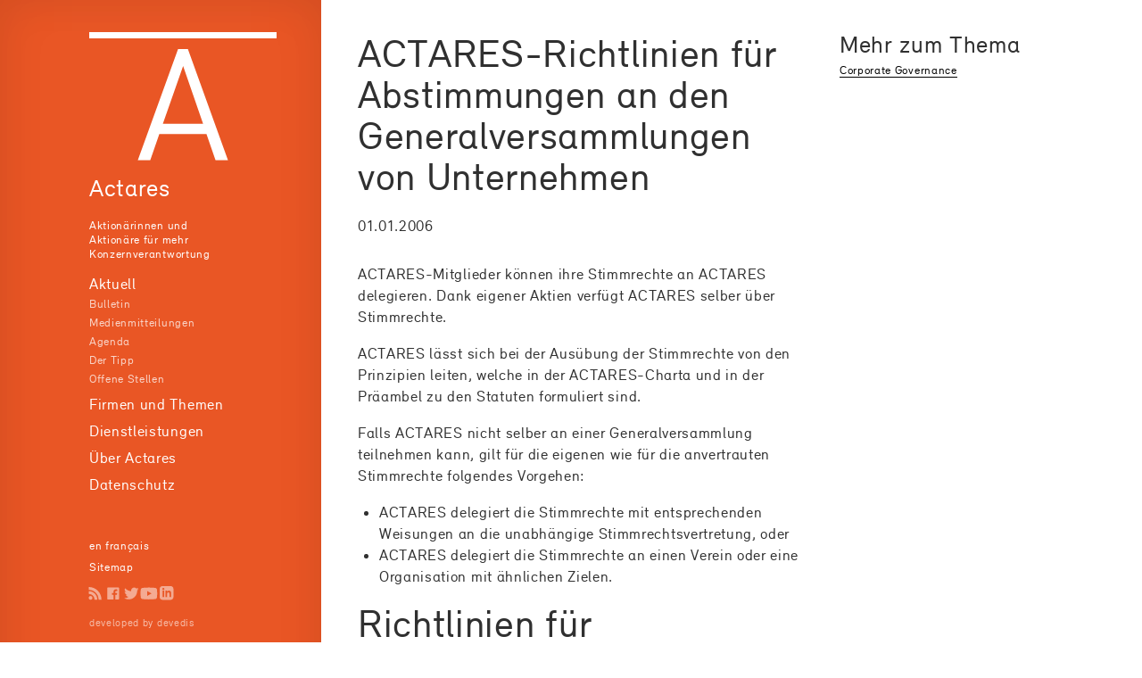

--- FILE ---
content_type: text/html; charset=utf-8
request_url: https://www.actares.ch/de/news/actares-new-guidelines-for-proxy-voting
body_size: 12465
content:
<!DOCTYPE html><html lang=de data-critters-container><head><base href=/ ><meta charset=utf-8><title>ACTARES-Richtlinien für Abstimmungen an den Generalversammlungen von Unternehmen - Actares.ch</title><meta name=viewport content="width=device-width,initial-scale=1,maximum-scale=1"><link rel=icon type=image/png href=assets/favicon.png><link rel=preconnect href=https://www.googletagmanager.com><link rel=preconnect href=https://www.google-analytics.com><style rel=preload>@font-face{font-family:Relevant;src:url("/assets/fonts/relevant-normalweb.eot");src:url("/assets/fonts/relevant-normalweb.woff") format("woff"),url("/assets/fonts/relevant-normalweb.ttf") format("truetype");font-weight:400;font-style:normal}@font-face{font-family:Relevant;src:url("/assets/fonts/relevant-boldweb.eot");src:url("/assets/fonts/relevant-boldweb.woff") format("woff"),url("/assets/fonts/relevant-boldweb.ttf") format("truetype");font-weight:700;font-style:normal}</style><script async src="https://www.googletagmanager.com/gtag/js?id=UA-27719523-1"></script><script>function gtag(){dataLayer.push(arguments)}window.dataLayer=window.dataLayer||[],gtag("js",new Date)</script><script>var isIEversion11=!!window.MSInputMethodContext&&!!document.documentMode,ieIEversion10=navigator&&navigator.userAgent&&navigator.userAgent.indexOf("MSIE ")>0;(isIEversion11||ieIEversion10)&&setTimeout((function(){document.getElementById("not-supported-overlay").style.display="flex",document.body.style.overflow="hidden"}),1e3)</script><style>#not-supported-overlay{position:fixed;top:0;left:0;width:100%;height:100%;display:flex;flex-direction:column;justify-content:center;align-items:center;background-color:rgba(0,0,0,.9);color:#fff;font-size:2rem;z-index:100;padding:60px}</style><style>html{line-height:1.15;-webkit-text-size-adjust:100%}body{margin:0}a{background-color:transparent}html{color:#222;font-size:1em;line-height:1.4}@media print{*,:after,:before{background:#fff!important;color:#000!important;box-shadow:none!important;text-shadow:none!important}a,a:visited{text-decoration:underline}a[href]:after{content:" (" attr(href) ")"}}@font-face{font-family:Relevant;src:url(relevant-normalweb.eot);src:url(relevant-normalweb.woff) format("woff"),url(relevant-normalweb.ttf) format("truetype");font-weight:400;font-style:normal}@font-face{font-family:Relevant;src:url(relevant-boldweb.eot);src:url(relevant-boldweb.woff) format("woff"),url(relevant-boldweb.ttf) format("truetype");font-weight:700;font-style:normal}*{box-sizing:border-box;margin-top:0;padding:0}html{font-size:62.5%}body{font-family:Relevant,Arial,sans-serif;font-size:1.7rem;line-height:2.4rem;color:#303030;letter-spacing:.04em;background-repeat:repeat-y;background-size:120rem 2.4rem;background-color:#fff;background-attachment:scroll;background-position:left top}@media screen and (min-width:1400px){html{font-size:73%}}@media screen and (max-width:1199.8px){html{font-size:58%}}@media screen and (max-width:991.98px){body,html{height:100vh;overflow:hidden}body{transform:translate(0);background-image:none;margin:0}}html{height:100%;background-color:#fff}body{margin:0;color:#303030;background-color:#fff}a{outline:0;text-decoration:none;cursor:pointer;color:currentColor}html{box-sizing:border-box;-ms-overflow-style:scrollbar}*,:after,:before{box-sizing:inherit}html{--mat-badge-text-font:Roboto,"Helvetica Neue",sans-serif;--mat-badge-text-size:12px;--mat-badge-text-weight:600;--mat-badge-small-size-text-size:9px;--mat-badge-large-size-text-size:24px}html{--mat-bottom-sheet-container-text-font:Roboto,"Helvetica Neue",sans-serif;--mat-bottom-sheet-container-text-line-height:20px;--mat-bottom-sheet-container-text-size:14px;--mat-bottom-sheet-container-text-tracking:normal;--mat-bottom-sheet-container-text-weight:400}html{--mat-legacy-button-toggle-text-font:Roboto,"Helvetica Neue",sans-serif;--mat-standard-button-toggle-text-font:Roboto,"Helvetica Neue",sans-serif}html{--mat-datepicker-calendar-text-font:Roboto,"Helvetica Neue",sans-serif;--mat-datepicker-calendar-text-size:13px;--mat-datepicker-calendar-body-label-text-size:14px;--mat-datepicker-calendar-body-label-text-weight:500;--mat-datepicker-calendar-period-button-text-size:14px;--mat-datepicker-calendar-period-button-text-weight:500;--mat-datepicker-calendar-header-text-size:11px;--mat-datepicker-calendar-header-text-weight:400}html{--mat-expansion-header-text-font:Roboto,"Helvetica Neue",sans-serif;--mat-expansion-header-text-size:15px;--mat-expansion-header-text-weight:400;--mat-expansion-header-text-line-height:inherit;--mat-expansion-header-text-tracking:inherit;--mat-expansion-container-text-font:Roboto,"Helvetica Neue",sans-serif;--mat-expansion-container-text-line-height:20px;--mat-expansion-container-text-size:14px;--mat-expansion-container-text-tracking:normal;--mat-expansion-container-text-weight:400}html{--mat-grid-list-tile-header-primary-text-size:14px;--mat-grid-list-tile-header-secondary-text-size:12px;--mat-grid-list-tile-footer-primary-text-size:14px;--mat-grid-list-tile-footer-secondary-text-size:12px}html{--mat-stepper-container-text-font:Roboto,"Helvetica Neue",sans-serif;--mat-stepper-header-label-text-font:Roboto,"Helvetica Neue",sans-serif;--mat-stepper-header-label-text-size:14px;--mat-stepper-header-label-text-weight:400;--mat-stepper-header-error-state-label-text-size:14px;--mat-stepper-header-selected-state-label-text-size:14px;--mat-stepper-header-selected-state-label-text-weight:500}html{--mat-toolbar-title-text-font:Roboto,"Helvetica Neue",sans-serif;--mat-toolbar-title-text-line-height:32px;--mat-toolbar-title-text-size:20px;--mat-toolbar-title-text-tracking:normal;--mat-toolbar-title-text-weight:500}body{font-family:Relevant,Arial,sans-serif;color:#303030;letter-spacing:.04em}html{--mat-option-selected-state-label-text-color:#e95625;--mat-option-label-text-color:rgba(0, 0, 0, .87);--mat-option-hover-state-layer-color:rgba(0, 0, 0, .04);--mat-option-focus-state-layer-color:rgba(0, 0, 0, .04);--mat-option-selected-state-layer-color:rgba(0, 0, 0, .04)}html{--mat-optgroup-label-text-color:rgba(0, 0, 0, .87)}html{--mdc-filled-text-field-caret-color:#e95625;--mdc-filled-text-field-focus-active-indicator-color:#e95625;--mdc-filled-text-field-focus-label-text-color:rgba(233, 86, 37, .87);--mdc-filled-text-field-container-color:whitesmoke;--mdc-filled-text-field-disabled-container-color:#fafafa;--mdc-filled-text-field-label-text-color:rgba(0, 0, 0, .6);--mdc-filled-text-field-disabled-label-text-color:rgba(0, 0, 0, .38);--mdc-filled-text-field-input-text-color:rgba(0, 0, 0, .87);--mdc-filled-text-field-disabled-input-text-color:rgba(0, 0, 0, .38);--mdc-filled-text-field-input-text-placeholder-color:rgba(0, 0, 0, .6);--mdc-filled-text-field-error-focus-label-text-color:#f44336;--mdc-filled-text-field-error-label-text-color:#f44336;--mdc-filled-text-field-error-caret-color:#f44336;--mdc-filled-text-field-active-indicator-color:rgba(0, 0, 0, .42);--mdc-filled-text-field-disabled-active-indicator-color:rgba(0, 0, 0, .06);--mdc-filled-text-field-hover-active-indicator-color:rgba(0, 0, 0, .87);--mdc-filled-text-field-error-active-indicator-color:#f44336;--mdc-filled-text-field-error-focus-active-indicator-color:#f44336;--mdc-filled-text-field-error-hover-active-indicator-color:#f44336;--mdc-outlined-text-field-caret-color:#e95625;--mdc-outlined-text-field-focus-outline-color:#e95625;--mdc-outlined-text-field-focus-label-text-color:rgba(233, 86, 37, .87);--mdc-outlined-text-field-label-text-color:rgba(0, 0, 0, .6);--mdc-outlined-text-field-disabled-label-text-color:rgba(0, 0, 0, .38);--mdc-outlined-text-field-input-text-color:rgba(0, 0, 0, .87);--mdc-outlined-text-field-disabled-input-text-color:rgba(0, 0, 0, .38);--mdc-outlined-text-field-input-text-placeholder-color:rgba(0, 0, 0, .6);--mdc-outlined-text-field-error-caret-color:#f44336;--mdc-outlined-text-field-error-focus-label-text-color:#f44336;--mdc-outlined-text-field-error-label-text-color:#f44336;--mdc-outlined-text-field-outline-color:rgba(0, 0, 0, .38);--mdc-outlined-text-field-disabled-outline-color:rgba(0, 0, 0, .06);--mdc-outlined-text-field-hover-outline-color:rgba(0, 0, 0, .87);--mdc-outlined-text-field-error-focus-outline-color:#f44336;--mdc-outlined-text-field-error-hover-outline-color:#f44336;--mdc-outlined-text-field-error-outline-color:#f44336;--mat-form-field-disabled-input-text-placeholder-color:rgba(0, 0, 0, .38)}html{--mat-select-panel-background-color:white;--mat-select-enabled-trigger-text-color:rgba(0, 0, 0, .87);--mat-select-disabled-trigger-text-color:rgba(0, 0, 0, .38);--mat-select-placeholder-text-color:rgba(0, 0, 0, .6);--mat-select-enabled-arrow-color:rgba(0, 0, 0, .54);--mat-select-disabled-arrow-color:rgba(0, 0, 0, .38);--mat-select-focused-arrow-color:rgba(233, 86, 37, .87);--mat-select-invalid-arrow-color:rgba(244, 67, 54, .87)}html{--mat-autocomplete-background-color:white}html{--mat-menu-item-label-text-color:rgba(0, 0, 0, .87);--mat-menu-item-icon-color:rgba(0, 0, 0, .87);--mat-menu-item-hover-state-layer-color:rgba(0, 0, 0, .04);--mat-menu-item-focus-state-layer-color:rgba(0, 0, 0, .04);--mat-menu-container-color:white}html{--mat-paginator-container-text-color:rgba(0, 0, 0, .87);--mat-paginator-container-background-color:white;--mat-paginator-enabled-icon-color:rgba(0, 0, 0, .54);--mat-paginator-disabled-icon-color:rgba(0, 0, 0, .12)}html{--mat-paginator-container-size:56px}html{--mdc-checkbox-disabled-selected-icon-color:rgba(0, 0, 0, .38);--mdc-checkbox-disabled-unselected-icon-color:rgba(0, 0, 0, .38);--mdc-checkbox-selected-checkmark-color:#fff;--mdc-checkbox-selected-focus-icon-color:#e95625;--mdc-checkbox-selected-hover-icon-color:#e95625;--mdc-checkbox-selected-icon-color:#e95625;--mdc-checkbox-selected-pressed-icon-color:#e95625;--mdc-checkbox-unselected-focus-icon-color:#212121;--mdc-checkbox-unselected-hover-icon-color:#212121;--mdc-checkbox-unselected-icon-color:rgba(0, 0, 0, .54);--mdc-checkbox-unselected-pressed-icon-color:rgba(0, 0, 0, .54);--mdc-checkbox-selected-focus-state-layer-color:#e95625;--mdc-checkbox-selected-hover-state-layer-color:#e95625;--mdc-checkbox-selected-pressed-state-layer-color:#e95625;--mdc-checkbox-unselected-focus-state-layer-color:black;--mdc-checkbox-unselected-hover-state-layer-color:black;--mdc-checkbox-unselected-pressed-state-layer-color:black}html{--mdc-checkbox-state-layer-size:40px}html{--mat-table-background-color:white;--mat-table-header-headline-color:rgba(0, 0, 0, .87);--mat-table-row-item-label-text-color:rgba(0, 0, 0, .87);--mat-table-row-item-outline-color:rgba(0, 0, 0, .12)}html{--mat-table-header-container-height:56px;--mat-table-footer-container-height:52px;--mat-table-row-item-container-height:52px}html{--mat-badge-background-color:#e95625;--mat-badge-text-color:white;--mat-badge-disabled-state-background-color:#b9b9b9;--mat-badge-disabled-state-text-color:rgba(0, 0, 0, .38)}html{--mat-bottom-sheet-container-text-color:rgba(0, 0, 0, .87);--mat-bottom-sheet-container-background-color:white}html{--mat-legacy-button-toggle-text-color:rgba(0, 0, 0, .38);--mat-legacy-button-toggle-state-layer-color:rgba(0, 0, 0, .12);--mat-legacy-button-toggle-selected-state-text-color:rgba(0, 0, 0, .54);--mat-legacy-button-toggle-selected-state-background-color:#e0e0e0;--mat-legacy-button-toggle-disabled-state-text-color:rgba(0, 0, 0, .26);--mat-legacy-button-toggle-disabled-state-background-color:#eeeeee;--mat-legacy-button-toggle-disabled-selected-state-background-color:#bdbdbd;--mat-standard-button-toggle-text-color:rgba(0, 0, 0, .87);--mat-standard-button-toggle-background-color:white;--mat-standard-button-toggle-state-layer-color:black;--mat-standard-button-toggle-selected-state-background-color:#e0e0e0;--mat-standard-button-toggle-selected-state-text-color:rgba(0, 0, 0, .87);--mat-standard-button-toggle-disabled-state-text-color:rgba(0, 0, 0, .26);--mat-standard-button-toggle-disabled-state-background-color:white;--mat-standard-button-toggle-disabled-selected-state-text-color:rgba(0, 0, 0, .87);--mat-standard-button-toggle-disabled-selected-state-background-color:#bdbdbd;--mat-standard-button-toggle-divider-color:#e0e0e0}html{--mat-standard-button-toggle-height:48px}html{--mat-datepicker-calendar-date-selected-state-text-color:white;--mat-datepicker-calendar-date-selected-state-background-color:#e95625;--mat-datepicker-calendar-date-selected-disabled-state-background-color:rgba(233, 86, 37, .4);--mat-datepicker-calendar-date-today-selected-state-outline-color:white;--mat-datepicker-calendar-date-focus-state-background-color:rgba(233, 86, 37, .3);--mat-datepicker-calendar-date-hover-state-background-color:rgba(233, 86, 37, .3);--mat-datepicker-toggle-active-state-icon-color:#e95625;--mat-datepicker-calendar-date-in-range-state-background-color:rgba(233, 86, 37, .2);--mat-datepicker-calendar-date-in-comparison-range-state-background-color:rgba(249, 171, 0, .2);--mat-datepicker-calendar-date-in-overlap-range-state-background-color:#a8dab5;--mat-datepicker-calendar-date-in-overlap-range-selected-state-background-color:#46a35e;--mat-datepicker-toggle-icon-color:rgba(0, 0, 0, .54);--mat-datepicker-calendar-body-label-text-color:rgba(0, 0, 0, .54);--mat-datepicker-calendar-period-button-icon-color:rgba(0, 0, 0, .54);--mat-datepicker-calendar-navigation-button-icon-color:rgba(0, 0, 0, .54);--mat-datepicker-calendar-header-divider-color:rgba(0, 0, 0, .12);--mat-datepicker-calendar-header-text-color:rgba(0, 0, 0, .54);--mat-datepicker-calendar-date-today-outline-color:rgba(0, 0, 0, .38);--mat-datepicker-calendar-date-today-disabled-state-outline-color:rgba(0, 0, 0, .18);--mat-datepicker-calendar-date-text-color:rgba(0, 0, 0, .87);--mat-datepicker-calendar-date-outline-color:transparent;--mat-datepicker-calendar-date-disabled-state-text-color:rgba(0, 0, 0, .38);--mat-datepicker-calendar-date-preview-state-outline-color:rgba(0, 0, 0, .24);--mat-datepicker-range-input-separator-color:rgba(0, 0, 0, .87);--mat-datepicker-range-input-disabled-state-separator-color:rgba(0, 0, 0, .38);--mat-datepicker-range-input-disabled-state-text-color:rgba(0, 0, 0, .38);--mat-datepicker-calendar-container-background-color:white;--mat-datepicker-calendar-container-text-color:rgba(0, 0, 0, .87)}html{--mat-divider-color:rgba(0, 0, 0, .12)}html{--mat-expansion-container-background-color:white;--mat-expansion-container-text-color:rgba(0, 0, 0, .87);--mat-expansion-actions-divider-color:rgba(0, 0, 0, .12);--mat-expansion-header-hover-state-layer-color:rgba(0, 0, 0, .04);--mat-expansion-header-focus-state-layer-color:rgba(0, 0, 0, .04);--mat-expansion-header-disabled-state-text-color:rgba(0, 0, 0, .26);--mat-expansion-header-text-color:rgba(0, 0, 0, .87);--mat-expansion-header-description-color:rgba(0, 0, 0, .54);--mat-expansion-header-indicator-color:rgba(0, 0, 0, .54)}html{--mat-expansion-header-collapsed-state-height:48px;--mat-expansion-header-expanded-state-height:64px}html{--mat-icon-color:inherit}html{--mat-sidenav-container-divider-color:rgba(0, 0, 0, .12);--mat-sidenav-container-background-color:white;--mat-sidenav-container-text-color:rgba(0, 0, 0, .87);--mat-sidenav-content-background-color:#fafafa;--mat-sidenav-content-text-color:rgba(0, 0, 0, .87);--mat-sidenav-scrim-color:rgba(0, 0, 0, .6)}html{--mat-stepper-header-icon-foreground-color:white;--mat-stepper-header-selected-state-icon-background-color:#e95625;--mat-stepper-header-selected-state-icon-foreground-color:white;--mat-stepper-header-done-state-icon-background-color:#e95625;--mat-stepper-header-done-state-icon-foreground-color:white;--mat-stepper-header-edit-state-icon-background-color:#e95625;--mat-stepper-header-edit-state-icon-foreground-color:white;--mat-stepper-container-color:white;--mat-stepper-line-color:rgba(0, 0, 0, .12);--mat-stepper-header-hover-state-layer-color:rgba(0, 0, 0, .04);--mat-stepper-header-focus-state-layer-color:rgba(0, 0, 0, .04);--mat-stepper-header-label-text-color:rgba(0, 0, 0, .54);--mat-stepper-header-optional-label-text-color:rgba(0, 0, 0, .54);--mat-stepper-header-selected-state-label-text-color:rgba(0, 0, 0, .87);--mat-stepper-header-error-state-label-text-color:#f44336;--mat-stepper-header-icon-background-color:rgba(0, 0, 0, .54);--mat-stepper-header-error-state-icon-foreground-color:#f44336;--mat-stepper-header-error-state-icon-background-color:transparent}html{--mat-stepper-header-height:72px}html{--mat-toolbar-container-background-color:whitesmoke;--mat-toolbar-container-text-color:rgba(0, 0, 0, .87)}html{--mat-toolbar-standard-height:64px;--mat-toolbar-mobile-height:56px}</style><style>html{line-height:1.15;-webkit-text-size-adjust:100%}body{margin:0}main{display:block}a{background-color:transparent}img{border-style:none}html{color:#222;font-size:1em;line-height:1.4}img,svg{vertical-align:middle}@media print{*,:after,:before{background:#fff!important;color:#000!important;box-shadow:none!important;text-shadow:none!important}a,a:visited{text-decoration:underline}a[href]:after{content:" (" attr(href) ")"}a[href^="#"]:after{content:""}img{page-break-inside:avoid}h2,p{orphans:3;widows:3}h2{page-break-after:avoid}}@font-face{font-family:Relevant;src:url(relevant-normalweb.eot);src:url(relevant-normalweb.woff) format("woff"),url(relevant-normalweb.ttf) format("truetype");font-weight:400;font-style:normal}@font-face{font-family:Relevant;src:url(relevant-boldweb.eot);src:url(relevant-boldweb.woff) format("woff"),url(relevant-boldweb.ttf) format("truetype");font-weight:700;font-style:normal}*{box-sizing:border-box;margin-top:0;padding:0}html{font-size:62.5%}body{font-family:Relevant,Arial,sans-serif;font-size:1.7rem;line-height:2.4rem;color:#303030;letter-spacing:.04em;background-repeat:repeat-y;background-size:120rem 2.4rem;background-color:#fff;background-attachment:scroll;background-position:left top}nav#menu{color:#fff}nav#menu a{color:#fff;text-decoration:none}nav#menu ul{list-style:none}nav#menu li ul{overflow:hidden;margin-bottom:.6rem;height:0;max-height:0}nav#menu li.visible ul{display:block;height:auto;max-height:30rem}nav#menu ul ul li{font-size:1.3rem;line-height:2.1rem;transition:padding .4s ease}nav#menu ul ul li a{opacity:.75}nav#menu ul ul li a:hover{opacity:1}nav#menu img.logo{margin-bottom:1em;max-width:100%;opacity:1;transition:all .4s ease}nav#menu>ul{transform:translate(-1.2rem)}nav#menu ul a{padding-left:1.2rem}nav#menu li a:hover{background-position:0 5px;background-repeat:no-repeat;background-image:url(nav-triangle_new.svg)}nav#menu>ul>li>a:hover{background-position:0 .8rem}nav#menu .claim{max-width:12em}nav#menu li ul{transition:max-height .8s ease-in;transition-delay:.4s}@media screen and (max-width:991.98px){nav#menu:target{overflow-y:auto;overflow-x:hidden;max-height:100vh;padding-bottom:30vh}nav#menu ul,nav#menu ul ul,nav#menu ul ul li{font-size:2.2rem!important}app-navigation footer,nav#menu ul ul li{font-size:1.6rem!important;line-height:2.7rem}nav#menu li ul{margin-bottom:.9rem}nav#menu ul ul li{padding-left:1.2em}nav#menu li ul{display:block!important;height:auto;max-height:30rem}}.small{font-size:1.3rem;line-height:1.3}aside li a{color:#000;text-decoration:none;border-bottom:1px solid #000}nav a{color:#fff;text-decoration:none}@media screen and (min-width:1400px){html{font-size:73%}}@media screen and (max-width:1199.8px){html{font-size:58%}}main ol{list-style-type:decimal;counter-reset:item;margin-left:1em}main ol>li{display:block;clear:both;vertical-align:top}main ol>li:before{content:counters(item,".") ".";counter-increment:item}main ol>li>p{float:right;width:95%}aside.in-categories h4{margin-bottom:.4rem}aside.in-categories ul{margin-left:0}aside.in-categories ul li{list-style:none}aside.in-categories li{font-size:1.3rem}main ul{padding-left:2em}.toggle{display:none;color:#e95625;text-decoration:none}#follow{margin:.5em 0 0 -3px}#follow a{width:16px;height:16px;display:inline-block;border:none;text-decoration:none}#follow a{opacity:.5;height:2rem;width:2rem;background-size:contain;background-repeat:no-repeat;background-position:center center}#follow a:hover{opacity:1;border:none}#follow a#rss-feed{background-image:url(icon-rss.svg)}#follow a#twitter{background-image:url(icon-twitter.svg)}#follow a#facebook{background-image:url(icon-facebook.svg)}#follow a#youtube{background-image:url(icon-youtube.svg)}#follow a#linkedin{background-image:url(icon-linkedin.svg)}@media screen and (max-width:991.98px){body,html{height:100vh;overflow:hidden}.toggle{display:block;position:fixed;top:1.25rem;right:1.6rem}.toggle-open{left:-5.2rem}nav{position:fixed;z-index:100;background-color:#e95625;top:0;left:0;width:100%;height:100vh;padding:3rem;transform:translate3d(100%,0,0);transition:all .2s ease-in-out}nav img{display:none}body{transform:translate(0);background-image:none;margin:0}nav svg{height:3rem;width:3.6rem}nav svg .close{stroke:transparent}nav svg .open{stroke:#fff}#menu .sitemap{display:none}}.background-light{background-color:#fff}html{height:100%;background-color:#fff}body{margin:0;color:#303030;background-color:#fff}img{max-width:100%}a{outline:0;text-decoration:none;cursor:pointer;color:currentColor}.mt-lg{margin-top:1.5rem}@media (min-width:768px){.mt-lg{margin-top:3rem}}.mb-page{margin-bottom:5.5rem}html{box-sizing:border-box;-ms-overflow-style:scrollbar}*,:after,:before{box-sizing:inherit}.d-flex{display:flex!important}.justify-content-start{justify-content:flex-start!important}.align-self-start{align-self:flex-start!important}html{--mat-badge-text-font:Roboto,"Helvetica Neue",sans-serif;--mat-badge-text-size:12px;--mat-badge-text-weight:600;--mat-badge-small-size-text-size:9px;--mat-badge-large-size-text-size:24px}html{--mat-bottom-sheet-container-text-font:Roboto,"Helvetica Neue",sans-serif;--mat-bottom-sheet-container-text-line-height:20px;--mat-bottom-sheet-container-text-size:14px;--mat-bottom-sheet-container-text-tracking:normal;--mat-bottom-sheet-container-text-weight:400}html{--mat-legacy-button-toggle-text-font:Roboto,"Helvetica Neue",sans-serif;--mat-standard-button-toggle-text-font:Roboto,"Helvetica Neue",sans-serif}html{--mat-datepicker-calendar-text-font:Roboto,"Helvetica Neue",sans-serif;--mat-datepicker-calendar-text-size:13px;--mat-datepicker-calendar-body-label-text-size:14px;--mat-datepicker-calendar-body-label-text-weight:500;--mat-datepicker-calendar-period-button-text-size:14px;--mat-datepicker-calendar-period-button-text-weight:500;--mat-datepicker-calendar-header-text-size:11px;--mat-datepicker-calendar-header-text-weight:400}html{--mat-expansion-header-text-font:Roboto,"Helvetica Neue",sans-serif;--mat-expansion-header-text-size:15px;--mat-expansion-header-text-weight:400;--mat-expansion-header-text-line-height:inherit;--mat-expansion-header-text-tracking:inherit;--mat-expansion-container-text-font:Roboto,"Helvetica Neue",sans-serif;--mat-expansion-container-text-line-height:20px;--mat-expansion-container-text-size:14px;--mat-expansion-container-text-tracking:normal;--mat-expansion-container-text-weight:400}html{--mat-grid-list-tile-header-primary-text-size:14px;--mat-grid-list-tile-header-secondary-text-size:12px;--mat-grid-list-tile-footer-primary-text-size:14px;--mat-grid-list-tile-footer-secondary-text-size:12px}html{--mat-stepper-container-text-font:Roboto,"Helvetica Neue",sans-serif;--mat-stepper-header-label-text-font:Roboto,"Helvetica Neue",sans-serif;--mat-stepper-header-label-text-size:14px;--mat-stepper-header-label-text-weight:400;--mat-stepper-header-error-state-label-text-size:14px;--mat-stepper-header-selected-state-label-text-size:14px;--mat-stepper-header-selected-state-label-text-weight:500}html{--mat-toolbar-title-text-font:Roboto,"Helvetica Neue",sans-serif;--mat-toolbar-title-text-line-height:32px;--mat-toolbar-title-text-size:20px;--mat-toolbar-title-text-tracking:normal;--mat-toolbar-title-text-weight:500}h2,h4{line-height:1;font-weight:400;font-size:2.7rem;margin-bottom:2.1rem;-webkit-hyphens:auto;hyphens:auto;-webkit-hyphenate-before:2;-webkit-hyphenate-after:3;hyphenate-lines:3}.h1,h2{font-size:4.4rem;line-height:1.05}body{font-family:Relevant,Arial,sans-serif;color:#303030;letter-spacing:.04em}.structure{display:flex;flex-direction:row;min-height:100vh;height:100%}@media (min-width:992px){app-navigation{padding:3.6rem 5rem 3.6rem 10rem;margin-right:2.5rem;flex:0 0 36rem;background-color:#e95625;box-shadow:inset 1rem 0 5rem #0000000d,inset -1rem 0 5rem #0000000d}}@media screen and (min-width:992px) and (max-width:1199.8px){app-navigation{padding:3.6rem 5rem 3.6rem 3rem;flex:0 0 28rem}}app-main-page{display:flex;flex-direction:column;overflow-y:auto;width:100%}@media (min-width:992px){app-main-page{flex-direction:row;flex-wrap:wrap}}main{margin:.6rem 1rem}aside{margin:3.6rem 1rem;flex:0 0 25rem}.container-small{margin-left:0;margin-right:0}.container-small{width:100%;padding-right:16px;padding-left:16px;margin-right:auto;margin-left:auto}@media (min-width:576px){.container-small{max-width:550px}}@media (min-width:768px){.container-small{max-width:720px}}@media (min-width:992px){.container-small{max-width:382px}}@media (min-width:1200px){.container-small{max-width:540px}}@media (min-width:1600px){.container-small{max-width:680px}}@media (min-width:992px){.container-small.centered-mobile{margin-left:0;margin-right:0}}@media (max-width:991.98px){main{margin-top:5rem}main:before{content:"Actares";font-size:2.7rem;color:#fff;padding:1.3rem;display:block;background-color:#e95625;height:5rem;position:absolute;top:0;left:0;right:0;z-index:50}nav#menu{min-height:100vh}}app-main-page aside ul,app-main-page main ul{margin-left:24px;padding-left:0}html{--mat-option-selected-state-label-text-color:#e95625;--mat-option-label-text-color:rgba(0, 0, 0, .87);--mat-option-hover-state-layer-color:rgba(0, 0, 0, .04);--mat-option-focus-state-layer-color:rgba(0, 0, 0, .04);--mat-option-selected-state-layer-color:rgba(0, 0, 0, .04)}html{--mat-optgroup-label-text-color:rgba(0, 0, 0, .87)}html{--mdc-filled-text-field-caret-color:#e95625;--mdc-filled-text-field-focus-active-indicator-color:#e95625;--mdc-filled-text-field-focus-label-text-color:rgba(233, 86, 37, .87);--mdc-filled-text-field-container-color:whitesmoke;--mdc-filled-text-field-disabled-container-color:#fafafa;--mdc-filled-text-field-label-text-color:rgba(0, 0, 0, .6);--mdc-filled-text-field-disabled-label-text-color:rgba(0, 0, 0, .38);--mdc-filled-text-field-input-text-color:rgba(0, 0, 0, .87);--mdc-filled-text-field-disabled-input-text-color:rgba(0, 0, 0, .38);--mdc-filled-text-field-input-text-placeholder-color:rgba(0, 0, 0, .6);--mdc-filled-text-field-error-focus-label-text-color:#f44336;--mdc-filled-text-field-error-label-text-color:#f44336;--mdc-filled-text-field-error-caret-color:#f44336;--mdc-filled-text-field-active-indicator-color:rgba(0, 0, 0, .42);--mdc-filled-text-field-disabled-active-indicator-color:rgba(0, 0, 0, .06);--mdc-filled-text-field-hover-active-indicator-color:rgba(0, 0, 0, .87);--mdc-filled-text-field-error-active-indicator-color:#f44336;--mdc-filled-text-field-error-focus-active-indicator-color:#f44336;--mdc-filled-text-field-error-hover-active-indicator-color:#f44336;--mdc-outlined-text-field-caret-color:#e95625;--mdc-outlined-text-field-focus-outline-color:#e95625;--mdc-outlined-text-field-focus-label-text-color:rgba(233, 86, 37, .87);--mdc-outlined-text-field-label-text-color:rgba(0, 0, 0, .6);--mdc-outlined-text-field-disabled-label-text-color:rgba(0, 0, 0, .38);--mdc-outlined-text-field-input-text-color:rgba(0, 0, 0, .87);--mdc-outlined-text-field-disabled-input-text-color:rgba(0, 0, 0, .38);--mdc-outlined-text-field-input-text-placeholder-color:rgba(0, 0, 0, .6);--mdc-outlined-text-field-error-caret-color:#f44336;--mdc-outlined-text-field-error-focus-label-text-color:#f44336;--mdc-outlined-text-field-error-label-text-color:#f44336;--mdc-outlined-text-field-outline-color:rgba(0, 0, 0, .38);--mdc-outlined-text-field-disabled-outline-color:rgba(0, 0, 0, .06);--mdc-outlined-text-field-hover-outline-color:rgba(0, 0, 0, .87);--mdc-outlined-text-field-error-focus-outline-color:#f44336;--mdc-outlined-text-field-error-hover-outline-color:#f44336;--mdc-outlined-text-field-error-outline-color:#f44336;--mat-form-field-disabled-input-text-placeholder-color:rgba(0, 0, 0, .38)}html{--mat-select-panel-background-color:white;--mat-select-enabled-trigger-text-color:rgba(0, 0, 0, .87);--mat-select-disabled-trigger-text-color:rgba(0, 0, 0, .38);--mat-select-placeholder-text-color:rgba(0, 0, 0, .6);--mat-select-enabled-arrow-color:rgba(0, 0, 0, .54);--mat-select-disabled-arrow-color:rgba(0, 0, 0, .38);--mat-select-focused-arrow-color:rgba(233, 86, 37, .87);--mat-select-invalid-arrow-color:rgba(244, 67, 54, .87)}html{--mat-autocomplete-background-color:white}html{--mat-menu-item-label-text-color:rgba(0, 0, 0, .87);--mat-menu-item-icon-color:rgba(0, 0, 0, .87);--mat-menu-item-hover-state-layer-color:rgba(0, 0, 0, .04);--mat-menu-item-focus-state-layer-color:rgba(0, 0, 0, .04);--mat-menu-container-color:white}html{--mat-paginator-container-text-color:rgba(0, 0, 0, .87);--mat-paginator-container-background-color:white;--mat-paginator-enabled-icon-color:rgba(0, 0, 0, .54);--mat-paginator-disabled-icon-color:rgba(0, 0, 0, .12)}html{--mat-paginator-container-size:56px}html{--mdc-checkbox-disabled-selected-icon-color:rgba(0, 0, 0, .38);--mdc-checkbox-disabled-unselected-icon-color:rgba(0, 0, 0, .38);--mdc-checkbox-selected-checkmark-color:#fff;--mdc-checkbox-selected-focus-icon-color:#e95625;--mdc-checkbox-selected-hover-icon-color:#e95625;--mdc-checkbox-selected-icon-color:#e95625;--mdc-checkbox-selected-pressed-icon-color:#e95625;--mdc-checkbox-unselected-focus-icon-color:#212121;--mdc-checkbox-unselected-hover-icon-color:#212121;--mdc-checkbox-unselected-icon-color:rgba(0, 0, 0, .54);--mdc-checkbox-unselected-pressed-icon-color:rgba(0, 0, 0, .54);--mdc-checkbox-selected-focus-state-layer-color:#e95625;--mdc-checkbox-selected-hover-state-layer-color:#e95625;--mdc-checkbox-selected-pressed-state-layer-color:#e95625;--mdc-checkbox-unselected-focus-state-layer-color:black;--mdc-checkbox-unselected-hover-state-layer-color:black;--mdc-checkbox-unselected-pressed-state-layer-color:black}html{--mdc-checkbox-state-layer-size:40px}html{--mat-table-background-color:white;--mat-table-header-headline-color:rgba(0, 0, 0, .87);--mat-table-row-item-label-text-color:rgba(0, 0, 0, .87);--mat-table-row-item-outline-color:rgba(0, 0, 0, .12)}html{--mat-table-header-container-height:56px;--mat-table-footer-container-height:52px;--mat-table-row-item-container-height:52px}html{--mat-badge-background-color:#e95625;--mat-badge-text-color:white;--mat-badge-disabled-state-background-color:#b9b9b9;--mat-badge-disabled-state-text-color:rgba(0, 0, 0, .38)}html{--mat-bottom-sheet-container-text-color:rgba(0, 0, 0, .87);--mat-bottom-sheet-container-background-color:white}html{--mat-legacy-button-toggle-text-color:rgba(0, 0, 0, .38);--mat-legacy-button-toggle-state-layer-color:rgba(0, 0, 0, .12);--mat-legacy-button-toggle-selected-state-text-color:rgba(0, 0, 0, .54);--mat-legacy-button-toggle-selected-state-background-color:#e0e0e0;--mat-legacy-button-toggle-disabled-state-text-color:rgba(0, 0, 0, .26);--mat-legacy-button-toggle-disabled-state-background-color:#eeeeee;--mat-legacy-button-toggle-disabled-selected-state-background-color:#bdbdbd;--mat-standard-button-toggle-text-color:rgba(0, 0, 0, .87);--mat-standard-button-toggle-background-color:white;--mat-standard-button-toggle-state-layer-color:black;--mat-standard-button-toggle-selected-state-background-color:#e0e0e0;--mat-standard-button-toggle-selected-state-text-color:rgba(0, 0, 0, .87);--mat-standard-button-toggle-disabled-state-text-color:rgba(0, 0, 0, .26);--mat-standard-button-toggle-disabled-state-background-color:white;--mat-standard-button-toggle-disabled-selected-state-text-color:rgba(0, 0, 0, .87);--mat-standard-button-toggle-disabled-selected-state-background-color:#bdbdbd;--mat-standard-button-toggle-divider-color:#e0e0e0}html{--mat-standard-button-toggle-height:48px}html{--mat-datepicker-calendar-date-selected-state-text-color:white;--mat-datepicker-calendar-date-selected-state-background-color:#e95625;--mat-datepicker-calendar-date-selected-disabled-state-background-color:rgba(233, 86, 37, .4);--mat-datepicker-calendar-date-today-selected-state-outline-color:white;--mat-datepicker-calendar-date-focus-state-background-color:rgba(233, 86, 37, .3);--mat-datepicker-calendar-date-hover-state-background-color:rgba(233, 86, 37, .3);--mat-datepicker-toggle-active-state-icon-color:#e95625;--mat-datepicker-calendar-date-in-range-state-background-color:rgba(233, 86, 37, .2);--mat-datepicker-calendar-date-in-comparison-range-state-background-color:rgba(249, 171, 0, .2);--mat-datepicker-calendar-date-in-overlap-range-state-background-color:#a8dab5;--mat-datepicker-calendar-date-in-overlap-range-selected-state-background-color:#46a35e;--mat-datepicker-toggle-icon-color:rgba(0, 0, 0, .54);--mat-datepicker-calendar-body-label-text-color:rgba(0, 0, 0, .54);--mat-datepicker-calendar-period-button-icon-color:rgba(0, 0, 0, .54);--mat-datepicker-calendar-navigation-button-icon-color:rgba(0, 0, 0, .54);--mat-datepicker-calendar-header-divider-color:rgba(0, 0, 0, .12);--mat-datepicker-calendar-header-text-color:rgba(0, 0, 0, .54);--mat-datepicker-calendar-date-today-outline-color:rgba(0, 0, 0, .38);--mat-datepicker-calendar-date-today-disabled-state-outline-color:rgba(0, 0, 0, .18);--mat-datepicker-calendar-date-text-color:rgba(0, 0, 0, .87);--mat-datepicker-calendar-date-outline-color:transparent;--mat-datepicker-calendar-date-disabled-state-text-color:rgba(0, 0, 0, .38);--mat-datepicker-calendar-date-preview-state-outline-color:rgba(0, 0, 0, .24);--mat-datepicker-range-input-separator-color:rgba(0, 0, 0, .87);--mat-datepicker-range-input-disabled-state-separator-color:rgba(0, 0, 0, .38);--mat-datepicker-range-input-disabled-state-text-color:rgba(0, 0, 0, .38);--mat-datepicker-calendar-container-background-color:white;--mat-datepicker-calendar-container-text-color:rgba(0, 0, 0, .87)}html{--mat-divider-color:rgba(0, 0, 0, .12)}html{--mat-expansion-container-background-color:white;--mat-expansion-container-text-color:rgba(0, 0, 0, .87);--mat-expansion-actions-divider-color:rgba(0, 0, 0, .12);--mat-expansion-header-hover-state-layer-color:rgba(0, 0, 0, .04);--mat-expansion-header-focus-state-layer-color:rgba(0, 0, 0, .04);--mat-expansion-header-disabled-state-text-color:rgba(0, 0, 0, .26);--mat-expansion-header-text-color:rgba(0, 0, 0, .87);--mat-expansion-header-description-color:rgba(0, 0, 0, .54);--mat-expansion-header-indicator-color:rgba(0, 0, 0, .54)}html{--mat-expansion-header-collapsed-state-height:48px;--mat-expansion-header-expanded-state-height:64px}html{--mat-icon-color:inherit}html{--mat-sidenav-container-divider-color:rgba(0, 0, 0, .12);--mat-sidenav-container-background-color:white;--mat-sidenav-container-text-color:rgba(0, 0, 0, .87);--mat-sidenav-content-background-color:#fafafa;--mat-sidenav-content-text-color:rgba(0, 0, 0, .87);--mat-sidenav-scrim-color:rgba(0, 0, 0, .6)}html{--mat-stepper-header-icon-foreground-color:white;--mat-stepper-header-selected-state-icon-background-color:#e95625;--mat-stepper-header-selected-state-icon-foreground-color:white;--mat-stepper-header-done-state-icon-background-color:#e95625;--mat-stepper-header-done-state-icon-foreground-color:white;--mat-stepper-header-edit-state-icon-background-color:#e95625;--mat-stepper-header-edit-state-icon-foreground-color:white;--mat-stepper-container-color:white;--mat-stepper-line-color:rgba(0, 0, 0, .12);--mat-stepper-header-hover-state-layer-color:rgba(0, 0, 0, .04);--mat-stepper-header-focus-state-layer-color:rgba(0, 0, 0, .04);--mat-stepper-header-label-text-color:rgba(0, 0, 0, .54);--mat-stepper-header-optional-label-text-color:rgba(0, 0, 0, .54);--mat-stepper-header-selected-state-label-text-color:rgba(0, 0, 0, .87);--mat-stepper-header-error-state-label-text-color:#f44336;--mat-stepper-header-icon-background-color:rgba(0, 0, 0, .54);--mat-stepper-header-error-state-icon-foreground-color:#f44336;--mat-stepper-header-error-state-icon-background-color:transparent}html{--mat-stepper-header-height:72px}html{--mat-toolbar-container-background-color:whitesmoke;--mat-toolbar-container-text-color:rgba(0, 0, 0, .87)}html{--mat-toolbar-standard-height:64px;--mat-toolbar-mobile-height:56px}.block{display:block}</style><link rel=stylesheet href=styles.170043125662fe58.css media=print onload='this.media="all"'><noscript><link rel=stylesheet href=styles.170043125662fe58.css></noscript><style ng-app-id=actares-web>.devedis-hint[_ngcontent-actares-web-c3072666581]{margin-top:.75rem;color:#fff;display:block;font-size:12px}.devedis-hint[_ngcontent-actares-web-c3072666581] a[_ngcontent-actares-web-c3072666581],.devedis-hint[_ngcontent-actares-web-c3072666581] span[_ngcontent-actares-web-c3072666581]{opacity:.6}.devedis-hint[_ngcontent-actares-web-c3072666581] a[_ngcontent-actares-web-c3072666581]:focus,.devedis-hint[_ngcontent-actares-web-c3072666581] a[_ngcontent-actares-web-c3072666581]:hover{opacity:.9}@media (min-width:992px){.devedis-hint[_ngcontent-actares-web-c3072666581]{bottom:10px}}@media (max-width:991.98px){.devedis-hint[_ngcontent-actares-web-c3072666581]{padding-bottom:80px}}.navigation-container[_ngcontent-actares-web-c3072666581]{min-height:calc(100vh - 3.6rem);display:flex;flex-direction:column;justify-content:space-between;padding-bottom:1rem}footer[_ngcontent-actares-web-c3072666581]{font-size:1.3rem;display:flex;flex-direction:column}@media (max-width:991.98px){footer.desktop-footer[_ngcontent-actares-web-c3072666581]{display:none}}@media (min-width:991.99px){footer.mobile-footer[_ngcontent-actares-web-c3072666581]{display:none}}footer[_ngcontent-actares-web-c3072666581] a[_ngcontent-actares-web-c3072666581]{color:#fff;text-decoration:none}footer.sticky[_ngcontent-actares-web-c3072666581]{position:fixed;bottom:1rem}footer.mobile-footer[_ngcontent-actares-web-c3072666581]{margin-top:4rem}</style><script class=preboot-inline-script>var prebootInitFn=function(){function e(e,o){const r=(o||window).document||{},s=r.currentScript||[].slice.call(r.getElementsByTagName("script"),-1)[0];if(!s)return void console.error("Preboot initialization failed, no currentScript has been detected.");let i=s.parentNode;if(!i)return void console.error("Preboot initialization failed, the script is detached");i.removeChild(s);let c=(e.opts||{}).eventSelectors||[];const l={root:e.opts?t(r,e.opts,i):null,events:[]};e.apps&&e.apps.push(l),c=c.map((e=>(e.hasOwnProperty("replay")||(e.replay=!0),e))),c.forEach((t=>function(e,t,o,r){const s=o.root.serverNode;s&&r.events.forEach((i=>{const c=function(e,t,o,r){const s=["keyup","keydown","focusin","mouseup","mousedown"],i=["INPUT","TEXTAREA"],c=e.documentElement.matches||e.documentElement.msMatchesSelector,l=t.opts;return function(e){const a=e.target;if(!c.call(a,o.selector))return;const d=r.root,u=e.type;if(!a||!u)return;const p=o.keyCodes;if(p&&p.length&&!p.filter((t=>e.which===t)).length)return;o.preventDefault&&e.preventDefault(),o.action&&o.action(a,e);const f=function(e){const t=[],n=e.root,o=e.node;let r=o;for(;r&&r!==n.serverNode&&r!==n.clientNode;)t.push(r),r=r.parentNode;r&&t.push(r);let s=o.nodeName||"unknown";for(let e=t.length-1;e>=0;e--)if(r=t[e],r.childNodes&&e>0)for(let n=0;n<r.childNodes.length;n++)if(r.childNodes[n]===t[e-1]){s+="_s"+(n+1);break}return s}({root:d,node:a});if(s.indexOf(u)>=0){const e=i.indexOf(a.tagName?a.tagName:"")>=0;t.activeNode={root:d,node:a,nodeKey:f,selection:e?n(a):void 0}}else"change"!==u&&"focusout"!==u&&(t.activeNode=void 0);if(l&&!l.disableOverlay&&o.freeze){const e=d.overlay;e.style.display="block",setTimeout((()=>{e.style.display="none"}),1e4)}o.replay&&r.events.push({node:a,nodeKey:f,event:e,name:u})}}(e,t,r,o);s.addEventListener(i,c,!0),t.listeners&&t.listeners.push({node:s,eventName:i,handler:c})}))}(r,e,l,t)))}function t(e,t,n){const o={serverNode:n};return o.clientNode=t.buffer?function(e){const t=e.serverNode;if(!t||!t.parentNode||t===document.documentElement||t===document.body)return t;const n=t.cloneNode(!1);return n.style.display="none",t.parentNode.insertBefore(n,t),t.setAttribute("ng-non-bindable",""),n}(o):o.serverNode,t.disableOverlay||(o.overlay=function(e){let t=e.createElement("div");return t.setAttribute("id","prebootOverlay"),t.setAttribute("style","display:none;position:absolute;left:0;top:0;width:100%;height:100%;z-index:999999;background:black;opacity:.3"),e.documentElement.appendChild(t),t}(e)),o}function n(e){const t=(e=e||{}).value||"",n={start:t.length,end:t.length,direction:"forward"};try{(e.selectionStart||0===e.selectionStart)&&(n.start=e.selectionStart,n.end=e.selectionEnd?e.selectionEnd:0,n.direction=e.selectionDirection?e.selectionDirection:"none")}catch{}return n}return function(t,n){const o=n||window,r=o.prebootData={opts:t,apps:[],listeners:[]};return()=>e(r,o)}({buffer:!0,replay:!1,disableOverlay:!1,eventSelectors:[{selector:"input,textarea",events:["keypress","keyup","keydown","input","change"]},{selector:"select,option",events:["change"]},{selector:"input",events:["keyup"],preventDefault:!0,keyCodes:[13],freeze:!0},{selector:"form",events:["submit"],preventDefault:!0,freeze:!0},{selector:"input,textarea",events:["focusin","focusout","mousedown","mouseup"],replay:!1},{selector:"button",events:["click"],preventDefault:!0,freeze:!0}],appRoot:"app-root"})}()</script><style ng-app-id=actares-web>.lead[_ngcontent-actares-web-c1055160209]{margin-top:2rem}.spacer[_ngcontent-actares-web-c1055160209]{padding-left:1rem;padding-right:1rem;font-weight:700}.content-margin[_ngcontent-actares-web-c1055160209]{margin-top:3rem}.spinner[_ngcontent-actares-web-c1055160209]{display:flex;justify-content:center;margin-top:15rem}</style><style ng-app-id=actares-web>@keyframes mdc-circular-progress-container-rotate{to{transform:rotate(360deg)}}@keyframes mdc-circular-progress-spinner-layer-rotate{12.5%{transform:rotate(135deg)}25%{transform:rotate(270deg)}37.5%{transform:rotate(405deg)}50%{transform:rotate(540deg)}62.5%{transform:rotate(675deg)}75%{transform:rotate(810deg)}87.5%{transform:rotate(945deg)}100%{transform:rotate(1080deg)}}@keyframes mdc-circular-progress-color-1-fade-in-out{from{opacity:.99}25%{opacity:.99}26%{opacity:0}89%{opacity:0}90%{opacity:.99}to{opacity:.99}}@keyframes mdc-circular-progress-color-2-fade-in-out{from{opacity:0}15%{opacity:0}25%{opacity:.99}50%{opacity:.99}51%{opacity:0}to{opacity:0}}@keyframes mdc-circular-progress-color-3-fade-in-out{from{opacity:0}40%{opacity:0}50%{opacity:.99}75%{opacity:.99}76%{opacity:0}to{opacity:0}}@keyframes mdc-circular-progress-color-4-fade-in-out{from{opacity:0}65%{opacity:0}75%{opacity:.99}90%{opacity:.99}to{opacity:0}}@keyframes mdc-circular-progress-left-spin{from{transform:rotate(265deg)}50%{transform:rotate(130deg)}to{transform:rotate(265deg)}}@keyframes mdc-circular-progress-right-spin{from{transform:rotate(-265deg)}50%{transform:rotate(-130deg)}to{transform:rotate(-265deg)}}.mdc-circular-progress{display:inline-flex;position:relative;direction:ltr;line-height:0;transition:opacity 250ms 0s cubic-bezier(.4, 0, .6, 1)}.mdc-circular-progress__determinate-container,.mdc-circular-progress__indeterminate-circle-graphic,.mdc-circular-progress__indeterminate-container,.mdc-circular-progress__spinner-layer{position:absolute;width:100%;height:100%}.mdc-circular-progress__determinate-container{transform:rotate(-90deg)}.mdc-circular-progress__indeterminate-container{font-size:0;letter-spacing:0;white-space:nowrap;opacity:0}.mdc-circular-progress__determinate-circle-graphic,.mdc-circular-progress__indeterminate-circle-graphic{fill:rgba(0,0,0,0)}.mdc-circular-progress__determinate-circle{transition:stroke-dashoffset .5s 0s cubic-bezier(0, 0, .2, 1)}.mdc-circular-progress__gap-patch{position:absolute;top:0;left:47.5%;box-sizing:border-box;width:5%;height:100%;overflow:hidden}.mdc-circular-progress__gap-patch .mdc-circular-progress__indeterminate-circle-graphic{left:-900%;width:2000%;transform:rotate(180deg)}.mdc-circular-progress__circle-clipper{display:inline-flex;position:relative;width:50%;height:100%;overflow:hidden}.mdc-circular-progress__circle-clipper .mdc-circular-progress__indeterminate-circle-graphic{width:200%}.mdc-circular-progress__circle-right .mdc-circular-progress__indeterminate-circle-graphic{left:-100%}.mdc-circular-progress--indeterminate .mdc-circular-progress__determinate-container{opacity:0}.mdc-circular-progress--indeterminate .mdc-circular-progress__indeterminate-container{opacity:1}.mdc-circular-progress--indeterminate .mdc-circular-progress__indeterminate-container{animation:mdc-circular-progress-container-rotate 1.568s linear infinite}.mdc-circular-progress--indeterminate .mdc-circular-progress__spinner-layer{animation:mdc-circular-progress-spinner-layer-rotate 5332ms cubic-bezier(.4,0,.2,1) infinite both}.mdc-circular-progress--indeterminate .mdc-circular-progress__color-1{animation:mdc-circular-progress-spinner-layer-rotate 5332ms cubic-bezier(.4,0,.2,1) infinite both,mdc-circular-progress-color-1-fade-in-out 5332ms cubic-bezier(.4,0,.2,1) infinite both}.mdc-circular-progress--indeterminate .mdc-circular-progress__color-2{animation:mdc-circular-progress-spinner-layer-rotate 5332ms cubic-bezier(.4,0,.2,1) infinite both,mdc-circular-progress-color-2-fade-in-out 5332ms cubic-bezier(.4,0,.2,1) infinite both}.mdc-circular-progress--indeterminate .mdc-circular-progress__color-3{animation:mdc-circular-progress-spinner-layer-rotate 5332ms cubic-bezier(.4,0,.2,1) infinite both,mdc-circular-progress-color-3-fade-in-out 5332ms cubic-bezier(.4,0,.2,1) infinite both}.mdc-circular-progress--indeterminate .mdc-circular-progress__color-4{animation:mdc-circular-progress-spinner-layer-rotate 5332ms cubic-bezier(.4,0,.2,1) infinite both,mdc-circular-progress-color-4-fade-in-out 5332ms cubic-bezier(.4,0,.2,1) infinite both}.mdc-circular-progress--indeterminate .mdc-circular-progress__circle-left .mdc-circular-progress__indeterminate-circle-graphic{animation:mdc-circular-progress-left-spin 1333ms cubic-bezier(.4,0,.2,1) infinite both}.mdc-circular-progress--indeterminate .mdc-circular-progress__circle-right .mdc-circular-progress__indeterminate-circle-graphic{animation:mdc-circular-progress-right-spin 1333ms cubic-bezier(.4,0,.2,1) infinite both}.mdc-circular-progress--closed{opacity:0}.mat-mdc-progress-spinner{--mdc-circular-progress-active-indicator-width:4px;--mdc-circular-progress-size:48px}.mat-mdc-progress-spinner .mdc-circular-progress__determinate-circle,.mat-mdc-progress-spinner .mdc-circular-progress__indeterminate-circle-graphic{stroke:var(--mdc-circular-progress-active-indicator-color)}@media screen and (forced-colors:active),(-ms-high-contrast:active){.mat-mdc-progress-spinner .mdc-circular-progress__determinate-circle,.mat-mdc-progress-spinner .mdc-circular-progress__indeterminate-circle-graphic{stroke:CanvasText}}.mat-mdc-progress-spinner circle{stroke-width:var(--mdc-circular-progress-active-indicator-width)}@media screen and (forced-colors:active),(-ms-high-contrast:active){.mat-mdc-progress-spinner .mdc-circular-progress--four-color .mdc-circular-progress__color-1 .mdc-circular-progress__indeterminate-circle-graphic{stroke:CanvasText}}@media screen and (forced-colors:active),(-ms-high-contrast:active){.mat-mdc-progress-spinner .mdc-circular-progress--four-color .mdc-circular-progress__color-2 .mdc-circular-progress__indeterminate-circle-graphic{stroke:CanvasText}}@media screen and (forced-colors:active),(-ms-high-contrast:active){.mat-mdc-progress-spinner .mdc-circular-progress--four-color .mdc-circular-progress__color-3 .mdc-circular-progress__indeterminate-circle-graphic{stroke:CanvasText}}@media screen and (forced-colors:active),(-ms-high-contrast:active){.mat-mdc-progress-spinner .mdc-circular-progress--four-color .mdc-circular-progress__color-4 .mdc-circular-progress__indeterminate-circle-graphic{stroke:CanvasText}}.mat-mdc-progress-spinner .mdc-circular-progress{width:var(--mdc-circular-progress-size)!important;height:var(--mdc-circular-progress-size)!important}.mat-mdc-progress-spinner{display:block;overflow:hidden;line-height:0}.mat-mdc-progress-spinner._mat-animation-noopable,.mat-mdc-progress-spinner._mat-animation-noopable .mdc-circular-progress__determinate-circle{transition:none}.mat-mdc-progress-spinner._mat-animation-noopable .mdc-circular-progress__indeterminate-circle-graphic,.mat-mdc-progress-spinner._mat-animation-noopable .mdc-circular-progress__indeterminate-container,.mat-mdc-progress-spinner._mat-animation-noopable .mdc-circular-progress__spinner-layer{animation:none}.mat-mdc-progress-spinner._mat-animation-noopable .mdc-circular-progress__indeterminate-container circle{stroke-dasharray:0!important}.cdk-high-contrast-active .mat-mdc-progress-spinner .mdc-circular-progress__determinate-circle,.cdk-high-contrast-active .mat-mdc-progress-spinner .mdc-circular-progress__indeterminate-circle-graphic{stroke:currentColor;stroke:CanvasText}</style><meta property=og:type content=website><meta property=og:url content=/de/news/actares-new-guidelines-for-proxy-voting><meta property=og:title content="ACTARES-Richtlinien für Abstimmungen an den Generalversammlungen von Unternehmen - Actares.ch"><meta property=og:site_name content=Actares><meta name=twitter:card content=summary><meta name=twitter:title content="ACTARES-Richtlinien für Abstimmungen an den Generalversammlungen von Unternehmen - Actares.ch"><meta name=twitter:site content=actares_news><style ng-app-id=actares-web>[_nghost-actares-web-c1365475095]{display:block}</style></head><body><app-root _nghost-actares-web-c1848297451 ng-version=16.2.12 ng-server-context=ssr><script class=preboot-inline-script>prebootInitFn()</script><div _ngcontent-actares-web-c1848297451 class=structure><app-navigation _ngcontent-actares-web-c1848297451 _nghost-actares-web-c3072666581><div _ngcontent-actares-web-c3072666581 class=navigation-container><nav _ngcontent-actares-web-c3072666581 id=menu><a _ngcontent-actares-web-c3072666581 href=#menu class="toggle toggle-open"><svg _ngcontent-actares-web-c3072666581="" viewBox="0 0 13 12"><g _ngcontent-actares-web-c3072666581="" class=open><path _ngcontent-actares-web-c3072666581="" d="M0,1 12,1"/><path _ngcontent-actares-web-c3072666581="" d="M0,5 12,5"/><path _ngcontent-actares-web-c3072666581="" d="M0,9 12,9"/></g></svg></a><a _ngcontent-actares-web-c3072666581 href=#0 class="toggle toggle-close"><svg _ngcontent-actares-web-c3072666581="" viewBox="0 0 13 12"><g _ngcontent-actares-web-c3072666581="" class=close><path _ngcontent-actares-web-c3072666581="" d="M2,1 10,9"/><path _ngcontent-actares-web-c3072666581="" d="M2,9 10,1"/></g></svg></a><a _ngcontent-actares-web-c3072666581 href=/de><img _ngcontent-actares-web-c3072666581 src=assets/logo-actares.svg alt="Logo Actares" class=logo><h4 _ngcontent-actares-web-c3072666581>Actares</h4><p _ngcontent-actares-web-c3072666581 class="claim small">Aktionärinnen und Aktionäre für mehr Konzernverantwortung</p></a><ul _ngcontent-actares-web-c3072666581><li _ngcontent-actares-web-c3072666581 class="visible sel"><a _ngcontent-actares-web-c3072666581 href=/de/news>Aktuell</a><ul _ngcontent-actares-web-c3072666581><li _ngcontent-actares-web-c3072666581><a _ngcontent-actares-web-c3072666581 href=/de/news/bulletin>Bulletin</a></li><li _ngcontent-actares-web-c3072666581><a _ngcontent-actares-web-c3072666581 href=/de/news/media-releases>Medienmitteilungen</a></li><li _ngcontent-actares-web-c3072666581><a _ngcontent-actares-web-c3072666581 href=/de/news/agenda>Agenda</a></li><li _ngcontent-actares-web-c3072666581><a _ngcontent-actares-web-c3072666581 href=/de/news/suggestions>Der Tipp</a></li><li _ngcontent-actares-web-c3072666581><a _ngcontent-actares-web-c3072666581 href=/de/news/jobs>Offene Stellen</a></li></ul></li><li _ngcontent-actares-web-c3072666581><a _ngcontent-actares-web-c3072666581 href=/de/dossiers>Firmen und Themen</a><ul _ngcontent-actares-web-c3072666581><li _ngcontent-actares-web-c3072666581><a _ngcontent-actares-web-c3072666581 href=/de/dossiers/companies>Dossiers nach Firmen</a></li><li _ngcontent-actares-web-c3072666581><a _ngcontent-actares-web-c3072666581 href=/de/dossiers/topics>Dossiers nach Themen</a></li><li _ngcontent-actares-web-c3072666581><a _ngcontent-actares-web-c3072666581 href=/de/dossiers/analysis>Analysen</a></li><li _ngcontent-actares-web-c3072666581><a _ngcontent-actares-web-c3072666581 href=/de/dossiers/working-groups>Arbeitsgruppen</a></li></ul></li><li _ngcontent-actares-web-c3072666581><a _ngcontent-actares-web-c3072666581 href=/de/service>Dienstleistungen</a><ul _ngcontent-actares-web-c3072666581><li _ngcontent-actares-web-c3072666581><a _ngcontent-actares-web-c3072666581 href=/de/service/delegation>Delegation der Stimmrechte</a></li><li _ngcontent-actares-web-c3072666581><a _ngcontent-actares-web-c3072666581 href=/de/service/voting-positions>Abstimmungsempfehlungen</a></li><li _ngcontent-actares-web-c3072666581><a _ngcontent-actares-web-c3072666581 href=/de/service/guidelines>Richtlinien für Abstimmungen</a></li></ul></li><li _ngcontent-actares-web-c3072666581><a _ngcontent-actares-web-c3072666581 href=/de/about>Über Actares</a><ul _ngcontent-actares-web-c3072666581><li _ngcontent-actares-web-c3072666581><a _ngcontent-actares-web-c3072666581 href=/de/about/foundation-and-milestones>Erfolge</a></li><li _ngcontent-actares-web-c3072666581><a _ngcontent-actares-web-c3072666581 href=/de/about/people>Vorstand &amp; Geschäftsstelle</a></li><li _ngcontent-actares-web-c3072666581><a _ngcontent-actares-web-c3072666581 href=/de/about/member-organisations>Mitgliederorganisationen</a></li><li _ngcontent-actares-web-c3072666581><a _ngcontent-actares-web-c3072666581 href=/de/about/documents>Dokumente</a></li><li _ngcontent-actares-web-c3072666581><a _ngcontent-actares-web-c3072666581 href=/de/about/membership>Mitglied werden oder spenden</a></li><li _ngcontent-actares-web-c3072666581><a _ngcontent-actares-web-c3072666581 href=/de/about/bequests>Legate</a></li><li _ngcontent-actares-web-c3072666581><a _ngcontent-actares-web-c3072666581 href=/de/about/contact-us>Impressum &amp; Kontakt</a></li></ul></li><li _ngcontent-actares-web-c3072666581><a _ngcontent-actares-web-c3072666581 href=/de/actares-data-protection>Datenschutz</a></li></ul><footer _ngcontent-actares-web-c3072666581 class=mobile-footer><a _ngcontent-actares-web-c3072666581 href=# hreflang=fr>en français</a><a _ngcontent-actares-web-c3072666581 href=# class=sitemap>Sitemap</a><p _ngcontent-actares-web-c3072666581 id=follow><a _ngcontent-actares-web-c3072666581 id=rss-feed title="RSS-Feed «Aktuell»" target=_blank href=https://cms.actares.ch/feed/news.rss>&nbsp;</a><a _ngcontent-actares-web-c3072666581 id=facebook title=Facebook target=_blank rel=noopener href=https://www.facebook.com/ActaresEngagement>&nbsp;</a><a _ngcontent-actares-web-c3072666581 id=twitter title=Twitter target=_blank rel=noopener href=https://twitter.com/actares_news>&nbsp;</a><a _ngcontent-actares-web-c3072666581 id=youtube title=Youtube target=_blank rel=noopener href=https://www.youtube.com/user/actaresnews>&nbsp;</a><a _ngcontent-actares-web-c3072666581 id=linkedin title=LinkedIn target=_blank rel=noopener href=https://www.linkedin.com/company/68499503>&nbsp;</a></p><div _ngcontent-actares-web-c3072666581 class=devedis-hint><span _ngcontent-actares-web-c3072666581>developed by </span><a _ngcontent-actares-web-c3072666581 href=https://devedis.ch target=_blank rel=noopener>devedis</a></div></footer></nav><footer _ngcontent-actares-web-c3072666581 class=desktop-footer><a _ngcontent-actares-web-c3072666581 href=# hreflang=fr>en français</a><a _ngcontent-actares-web-c3072666581 href=# class=sitemap>Sitemap</a><p _ngcontent-actares-web-c3072666581 id=follow><a _ngcontent-actares-web-c3072666581 id=rss-feed title="RSS-Feed «Aktuell»" target=_blank href=https://cms.actares.ch/feed/news.rss>&nbsp;</a><a _ngcontent-actares-web-c3072666581 id=facebook title=Facebook target=_blank rel=noopener href=https://www.facebook.com/ActaresEngagement>&nbsp;</a><a _ngcontent-actares-web-c3072666581 id=twitter title=Twitter target=_blank rel=noopener href=https://twitter.com/actares_news>&nbsp;</a><a _ngcontent-actares-web-c3072666581 id=youtube title=Youtube target=_blank rel=noopener href=https://www.youtube.com/user/actaresnews>&nbsp;</a><a _ngcontent-actares-web-c3072666581 id=linkedin title=LinkedIn target=_blank rel=noopener href=https://www.linkedin.com/company/68499503>&nbsp;</a></p><div _ngcontent-actares-web-c3072666581 class=devedis-hint><span _ngcontent-actares-web-c3072666581>developed by </span><a _ngcontent-actares-web-c3072666581 href=https://devedis.ch target=_blank rel=noopener>devedis</a></div></footer></div></app-navigation><router-outlet _ngcontent-actares-web-c1848297451></router-outlet><app-main-page _nghost-actares-web-c1055160209><main _ngcontent-actares-web-c1055160209 class="centered-mobile container-small"><div _ngcontent-actares-web-c1055160209 class=content-margin><h2 _ngcontent-actares-web-c1055160209 class=h1>ACTARES-Richtlinien für Abstimmungen an den Generalversammlungen von Unternehmen</h2><span _ngcontent-actares-web-c1055160209><time _ngcontent-actares-web-c1055160209 datetime="Sun Jan 01 2006 13:15:00 GMT+0000 (Coordinated Universal Time)">01.01.2006</time></span></div><devedis-blocks-container _ngcontent-actares-web-c1055160209 layout=null _nghost-actares-web-c1365475095><div _ngcontent-actares-web-c1365475095></div><devedis-generic-block class="background-light block layout-null mb-page mt-lg"><div class="d-flex justify-content-start"><div class="align-self-start content"><p>ACTARES-Mitglieder können ihre Stimmrechte an ACTARES delegieren. Dank eigener Aktien verfügt ACTARES selber über Stimmrechte.</p><p>ACTARES lässt sich bei der Ausübung der Stimmrechte von den Prinzipien leiten, welche in der ACTARES-Charta und in der Präambel zu den Statuten formuliert sind.</p><p>Falls ACTARES nicht selber an einer Generalversammlung teilnehmen kann, gilt für die eigenen wie für die anvertrauten Stimmrechte folgendes Vorgehen:</p><ul><li>ACTARES delegiert die Stimmrechte mit entsprechenden Weisungen an die unabhängige Stimmrechtsvertretung, oder</li><li>ACTARES delegiert die Stimmrechte an einen Verein oder eine Organisation mit ähnlichen Zielen.</li></ul><h2>Richtlinien für Abstimmungen</h2><ol><li><p>ACTARES stimmt JA oder NEIN; eine Stimmenthaltung wird nach Möglichkeit vermieden. Eine allfällige Stimmenthaltung ist zu begründen.</p></li><li><p>Wenn der Jahresbericht und die Jahresrechnung offensichtlich nicht genügend transparent sind, kann ACTARES diese ablehnen. Sind die Informationen des Unternehmens bezüglich Nachhaltigkeit, Sozialem und Umwelt nicht ausreichend oder überhaupt nicht vorhanden, kann ACTARES den Jahresbericht ablehnen. Wenn die Unternehmensführung offensichtlich soziale, ökologische und wirtschaftliche Aspekte der Nachhaltigkeit sowie die Grundprinzipien der Menschenrechte nicht respektiert, kann ACTARES den Jahresbericht ebenfalls ablehnen.</p></li><li><p>Hat ACTARES im Laufe des Jahres auf Anfragen keine ausreichende Antwort erhalten oder wurden Voten von Aktionärinnen und Aktionären an der Generalversammlung nicht in befriedigender Weise beantwortet, erteilt ACTARES dem Verwaltungsrat keine Décharge.</p></li><li><p>Wenn bei der Verwendung der Wertschöpfung die unterschiedlichen Interessen der Anspruchsgruppen, d. h. des Unternehmens (Investitionen in die eigene Weiterentwicklung), der Mitarbeitenden, der Aktionärinnen und Aktionäre, der Konsumenten und Konsumentinnen und der Öffentlichkeit im Allgemeinen nicht ausgewogen berücksichtigt werden, behält sich ACTARES vor, die Anträge für die Verwendung des Bilanzgewinns und für die Ausschüttung der Dividenden abzulehnen.</p></li><li><p>Wenn bei Wahlen in den Verwaltungsrat keine annehmbare Vertretung der Geschlechter vorgesehen ist, kann ACTARES die vorgeschlagenen Kandidaturen ablehnen. Das Stimmverhalten ist zu begründen. ACTARES stellt sich dagegen, dass eine Person gleichzeitig das Präsidium des Verwaltungsrates und der Generaldirektion (CEO) innehat. Die Wahlen in den Verwaltungsrat haben einzeln zu erfolgen.</p></li><li><p>ACTARES legt bei Statutenänderungen Wert darauf, dass die einzelnen Anträge nicht als Paket vorgelegt werden.</p></li><li><p>ACTARES unterstützt jeglichen Antrag, welcher die Rechte der Aktionärinnen und Aktionäre stärkt, vor allem diejenigen der Kleinaktionärinnen und Kleinaktionäre. Gegebenenfalls stellt ACTARES entsprechende Anträge.</p></li></ol></div></div></devedis-generic-block></devedis-blocks-container></main><aside _ngcontent-actares-web-c1055160209 class="container-small centered-mobile in-categories"><h4 _ngcontent-actares-web-c1055160209>Mehr zum Thema</h4><ul _ngcontent-actares-web-c1055160209><li _ngcontent-actares-web-c1055160209><a _ngcontent-actares-web-c1055160209 href=/de/dossiers/topic/corporate-governance>Corporate Governance</a></li></ul></aside></app-main-page></div></app-root><div id=not-supported-overlay style=display:none><span>Ihr Browser wird leider nicht unterstützt. Bitte verwenden Sie einen modernen Browser:</span><ul><li><a href=https://www.google.com/intl/de/chrome target=_blank rel=noopener>Google Chrome</a></li><li><a href=https://www.mozilla.org/de/firefox/new target=_blank rel=noopener>Mozilla Firefox</a></li><li><a href=https://www.microsoft.com/de-de/edge target=_blank rel=noopener>Microsoft Edge</a></li></ul></div><script src=runtime.5fa10160610614ab.js type=module></script><script src=polyfills.cedc0f77fea86a99.js type=module></script><script src=main.beee91c17c20d33d.js type=module></script><script id=actares-web-state type=application/json>{"transfer-translate-de":{"FORM":{"GENERAL":{"FIELD_REQUIRED":"Das Feld \"{{field}}\" wird benötigt.","SEARCH_PLACEHOLDER":"Suchen...","AT_LEAST_ONE":"Es muss mindestens eine Auswahl getroffen werden."},"PHONE":{"NO_VALID_PHONE_NUMBER":"Keine gültige Nummer."},"NUMBER":{"ERROR_MIN":"\"{{field}}\" muss mindestens {{min}} sein.","ERROR_MAX":"\"{{field}}\" kann maximal {{max}} sein."}}},"G.json.https://cms.actares.ch/globals?lang=de":{"body":{"configuration":{"claim":"Aktionärinnen und Aktionäre für mehr Konzernverantwortung","pageHome":{"de":"/de/home-2015","fr":"/fr/home-2015"},"pageNotFound":{"de":"/de/page-not-found","fr":"/fr/page-not-found"}},"seo":{"titleSuffix":"Actares.ch","titleSeparator":"-"},"social":{"youtube":"https://www.youtube.com/user/actaresnews","twitter":"https://twitter.com/actares_news","linkedin":"https://www.linkedin.com/company/68499503","rss":"/feed/news.rss","facebook":"https://www.facebook.com/ActaresEngagement"}},"headers":{"date":["Sat, 13 Dec 2025 07:55:17 GMT"],"content-type":["application/json; charset=UTF-8"],"transfer-encoding":["chunked"],"connection":["keep-alive"],"cf-ray":["9ad3e5f8bd229718-AMS"],"access-control-allow-headers":["Authorization, Content-Type"],"access-control-allow-origin":["http://localhost:4200"],"strict-transport-security":["max-age=2592000"],"x-content-type-options":["nosniff"],"x-robots-tag":["none"],"cf-cache-status":["DYNAMIC"],"vary":["accept-encoding"],"server":["cloudflare"],"alt-svc":["h3=\":443\"; ma=86400"]},"status":200,"statusText":"OK","url":"https://cms.actares.ch/globals?lang=de","responseType":"json"},"G.json.https://cms.actares.ch/navigation?lang=de":{"body":{"elements":[{"title":"Aktuell","path":{"de":"/de/news","fr":"/fr/news"},"children":[{"title":"Bulletin","path":{"de":"/de/news/bulletin","fr":"/fr/news/bulletin"},"children":false,"external":false},{"title":"Medienmitteilungen","path":{"de":"/de/news/media-releases","fr":"/fr/news/media-releases"},"children":false,"external":false},{"title":"Agenda","path":{"de":"/de/news/agenda","fr":"/fr/news/agenda"},"children":false,"external":false},{"title":"Der Tipp","path":{"de":"/de/news/suggestions","fr":"/fr/news/suggestions"},"children":false,"external":false},{"title":"Offene Stellen","path":{"de":"/de/news/jobs","fr":"/fr/news/jobs"},"children":false,"external":false}],"external":false},{"title":"Firmen und Themen","path":{"de":"/de/dossiers","fr":"/fr/dossiers"},"children":[{"title":"Dossiers nach Firmen","path":{"de":"/de/dossiers/companies","fr":"/fr/dossiers/companies"},"children":false,"external":false},{"title":"Dossiers nach Themen","path":{"de":"/de/dossiers/topics","fr":"/fr/dossiers/topics"},"children":false,"external":false},{"title":"Analysen","path":{"de":"/de/dossiers/analysis","fr":"/fr/dossiers/analysis"},"children":false,"external":false},{"title":"Arbeitsgruppen","path":{"de":"/de/dossiers/working-groups","fr":"/fr/dossiers/working-groups"},"children":false,"external":false}],"external":false},{"title":"Dienstleistungen","path":{"de":"/de/service","fr":"/fr/service"},"children":[{"title":"Delegation der Stimmrechte","path":{"de":"/de/service/delegation","fr":"/fr/service/delegation"},"children":false,"external":false},{"title":"Abstimmungsempfehlungen","path":{"de":"/de/service/voting-positions","fr":"/fr/service/voting-positions"},"children":false,"external":false},{"title":"Richtlinien für Abstimmungen","path":{"de":"/de/service/guidelines","fr":"/fr/service/guidelines"},"children":false,"external":false}],"external":false},{"title":"Über Actares","path":{"de":"/de/about","fr":"/fr/about"},"children":[{"title":"Erfolge","path":{"de":"/de/about/foundation-and-milestones","fr":"/fr/about/foundation-and-milestones"},"children":false,"external":false},{"title":"Vorstand & Geschäftsstelle","path":{"de":"/de/about/people","fr":"/fr/about/people"},"children":false,"external":false},{"title":"Mitgliederorganisationen","path":{"de":"/de/about/member-organisations","fr":"/fr/about/member-organisations"},"children":false,"external":false},{"title":"Dokumente","path":{"de":"/de/about/documents","fr":"/fr/about/documents"},"children":false,"external":false},{"title":"Mitglied werden oder spenden","path":{"de":"/de/about/membership","fr":"/fr/about/membership"},"children":false,"external":false},{"title":"Legate","path":{"de":"/de/about/bequests","fr":"/fr/about/bequests"},"children":false,"external":false},{"title":"Impressum & Kontakt","path":{"de":"/de/about/contact-us","fr":"/fr/about/contact-us"},"children":false,"external":false}],"external":false},{"title":"Datenschutz","path":{"de":"/de/actares-data-protection","fr":"/fr/actares-data-protection"},"children":false,"external":false}]},"headers":{"date":["Sat, 13 Dec 2025 07:55:17 GMT"],"content-type":["application/json; charset=UTF-8"],"transfer-encoding":["chunked"],"connection":["keep-alive"],"cf-ray":["9ad3e5f8aeb81c96-AMS"],"access-control-allow-headers":["Authorization, Content-Type"],"access-control-allow-origin":["http://localhost:4200"],"strict-transport-security":["max-age=2592000"],"x-content-type-options":["nosniff"],"x-robots-tag":["none"],"cf-cache-status":["DYNAMIC"],"vary":["accept-encoding"],"server":["cloudflare"],"alt-svc":["h3=\":443\"; ma=86400"]},"status":200,"statusText":"OK","url":"https://cms.actares.ch/navigation?lang=de","responseType":"json"},"G.json.https://cms.actares.ch/pages/news/actares-new-guidelines-for-proxy-voting?lang=de":{"body":{"id":18224,"slug":"actares-new-guidelines-for-proxy-voting","lang":"de","fePath":{"de":"/de/news/actares-new-guidelines-for-proxy-voting","fr":"/fr/news/actares-new-guidelines-for-proxy-voting"},"title":"ACTARES-Richtlinien für Abstimmungen an den Generalversammlungen von Unternehmen","meta":{"title":"ACTARES-Richtlinien für Abstimmungen an den Generalversammlungen von Unternehmen - Actares.ch","description":null,"robots":"","openGraph":{"title":"ACTARES-Richtlinien für Abstimmungen an den Generalversammlungen von Unternehmen - Actares.ch","description":null,"image":null,"site":"Actares"},"twitter":{"title":"ACTARES-Richtlinien für Abstimmungen an den Generalversammlungen von Unternehmen - Actares.ch","description":null,"image":null,"site":"actares_news"}},"dateUpdated":"2022-03-16T15:43:33+01:00","blocks":[{"type":"generic","background":"light","alignmentVertical":"top","layout":null,"alignmentHorizontal":"left","distanceTop":"","html":"\u003Cp>ACTARES-Mitglieder können ihre Stimmrechte an ACTARES delegieren. Dank eigener Aktien verfügt ACTARES selber über Stimmrechte.\u003C/p> \u003Cp>ACTARES lässt sich bei der Ausübung der Stimmrechte von den Prinzipien leiten, welche in der ACTARES-Charta und in der Präambel zu den Statuten formuliert sind.\u003C/p> \u003Cp>Falls ACTARES nicht selber an einer Generalversammlung teilnehmen kann, gilt für die eigenen wie für die anvertrauten Stimmrechte folgendes Vorgehen:\u003C/p> \u003Cul> \u003Cli>ACTARES delegiert die Stimmrechte mit entsprechenden Weisungen an die unabhängige Stimmrechtsvertretung, oder\u003C/li> \u003Cli>ACTARES delegiert die Stimmrechte an einen Verein oder eine Organisation mit ähnlichen Zielen.\u003C/li> \u003C/ul> \u003Ch2>Richtlinien für Abstimmungen\u003C/h2> \u003Col> \u003Cli> \u003Cp>ACTARES stimmt JA oder NEIN; eine Stimmenthaltung wird nach Möglichkeit vermieden. Eine allfällige Stimmenthaltung ist zu begründen.\u003C/p> \u003C/li> \u003Cli> \u003Cp>Wenn der Jahresbericht und die Jahresrechnung offensichtlich nicht genügend transparent sind, kann ACTARES diese ablehnen. Sind die Informationen des Unternehmens bezüglich Nachhaltigkeit, Sozialem und Umwelt nicht ausreichend oder überhaupt nicht vorhanden, kann ACTARES den Jahresbericht ablehnen. Wenn die Unternehmensführung offensichtlich soziale, ökologische und wirtschaftliche Aspekte der Nachhaltigkeit sowie die Grundprinzipien der Menschenrechte nicht respektiert, kann ACTARES den Jahresbericht ebenfalls ablehnen. \u003C/p> \u003C/li> \u003Cli> \u003Cp>Hat ACTARES im Laufe des Jahres auf Anfragen keine ausreichende Antwort erhalten oder wurden Voten von Aktionärinnen und Aktionären an der Generalversammlung nicht in befriedigender Weise beantwortet, erteilt ACTARES dem Verwaltungsrat keine Décharge.\u003C/p> \u003C/li> \u003Cli> \u003Cp>Wenn bei der Verwendung der Wertschöpfung die unterschiedlichen Interessen der Anspruchsgruppen, d. h. des Unternehmens (Investitionen in die eigene Weiterentwicklung), der Mitarbeitenden, der Aktionärinnen und Aktionäre, der Konsumenten und Konsumentinnen und der Öffentlichkeit im Allgemeinen nicht ausgewogen berücksichtigt werden, behält sich ACTARES vor, die Anträge für die Verwendung des Bilanzgewinns und für die Ausschüttung der Dividenden abzulehnen.\u003C/p> \u003C/li> \u003Cli> \u003Cp>Wenn bei Wahlen in den Verwaltungsrat keine annehmbare Vertretung der Geschlechter vorgesehen ist, kann ACTARES die vorgeschlagenen Kandidaturen ablehnen. Das Stimmverhalten ist zu begründen. ACTARES stellt sich dagegen, dass eine Person gleichzeitig das Präsidium des Verwaltungsrates und der Generaldirektion (CEO) innehat. Die Wahlen in den Verwaltungsrat haben einzeln zu erfolgen.\u003C/p> \u003C/li> \u003Cli> \u003Cp>ACTARES legt bei Statutenänderungen Wert darauf, dass die einzelnen Anträge nicht als Paket vorgelegt werden. \u003C/p> \u003C/li> \u003Cli> \u003Cp>ACTARES unterstützt jeglichen Antrag, welcher die Rechte der Aktionärinnen und Aktionäre stärkt, vor allem diejenigen der Kleinaktionärinnen und Kleinaktionäre. Gegebenenfalls stellt ACTARES entsprechende Anträge.\u003C/p> \u003C/li> \u003C/ol>"}],"aside":{"blocks":null},"showAside":true,"isArticle":true,"asideData":[{"title":{"de":"Mehr zum Thema","fr":"Davantage sur le thème"},"content":[{"text":"Corporate Governance","path":{"de":"/de/dossiers/topic/corporate-governance","fr":"/fr/dossiers/topic/dossier-corporate-governance"}}]}],"footerBlocks":null,"type":null,"previewText":null,"postDate":"2006-01-01T14:15:00+01:00","eventStartDate":null,"eventEndDate":null,"showTitle":true},"headers":{"date":["Sat, 13 Dec 2025 07:55:17 GMT"],"content-type":["application/json; charset=UTF-8"],"transfer-encoding":["chunked"],"connection":["keep-alive"],"cf-ray":["9ad3e5f979c2b6a8-AMS"],"access-control-allow-headers":["Authorization, Content-Type"],"access-control-allow-origin":["http://localhost:4200"],"strict-transport-security":["max-age=2592000"],"x-content-type-options":["nosniff"],"x-robots-tag":["none"],"cf-cache-status":["DYNAMIC"],"vary":["accept-encoding"],"server":["cloudflare"],"alt-svc":["h3=\":443\"; ma=86400"]},"status":200,"statusText":"OK","url":"https://cms.actares.ch/pages/news/actares-new-guidelines-for-proxy-voting?lang=de","responseType":"json"}}</script></body></html>

--- FILE ---
content_type: image/svg+xml
request_url: https://www.actares.ch/icon-youtube.svg
body_size: 376
content:
<?xml version="1.0" encoding="UTF-8"?>
<svg width="32px" height="25px" viewBox="0 0 32 25" version="1.1" xmlns="http://www.w3.org/2000/svg" xmlns:xlink="http://www.w3.org/1999/xlink">
    <title>icon-youtube</title>
    <defs></defs>
    <g id="Page-1" stroke="none" stroke-width="1" fill="none" fill-rule="evenodd">
        <g id="social-media-icons" transform="translate(-122.000000, 0.000000)" fill-rule="nonzero">
            <g id="Youtube" transform="translate(122.500000, 0.000000)">
                <path d="M29.6875,5.575 C29.3408417,4.26830543 28.3243999,3.24519524 27.02,2.89 C19.1828002,2.04333685 11.2771998,2.04333685 3.44,2.89 C2.13560014,3.24519524 1.11915827,4.26830543 0.7725,5.575 C-0.0674920814,10.412137 -0.0674920814,15.357863 0.7725,20.195 C1.12053897,21.5009022 2.13640154,22.5234293 3.44,22.88 C11.2771998,23.7266632 19.1828002,23.7266632 27.02,22.88 C28.3235985,22.5234293 29.339461,21.5009022 29.6875,20.195 C30.5274921,15.357863 30.5274921,10.412137 29.6875,5.575 Z M12.145,17.37 L12.145,8.3975 L20.03,12.885 L12.145,17.37 Z" id="Shape" fill="white"></path>
                <polygon id="Shape" fill="transparent" points="12.145 17.37 20.03 12.885 12.145 8.3975"></polygon>
            </g>
        </g>
    </g>
</svg>

--- FILE ---
content_type: image/svg+xml
request_url: https://www.actares.ch/icon-twitter.svg
body_size: 647
content:
<?xml version="1.0" encoding="UTF-8"?>
<svg width="32px" height="25px" viewBox="0 0 32 25" version="1.1" xmlns="http://www.w3.org/2000/svg" xmlns:xlink="http://www.w3.org/1999/xlink">
    <title>icon-twitter</title>
    <defs></defs>
    <g id="Page-1" stroke="none" stroke-width="1" fill="none" fill-rule="evenodd">
        <g id="social-media-icons" transform="translate(-79.000000, 0.000000)" fill="white" fill-rule="nonzero">
            <path d="M90.535,23.515 C94.5932295,23.5425189 98.4932232,21.9425584 101.362891,19.0728908 C104.232558,16.2032232 105.832519,12.3032295 105.805,8.245 C105.805,8.0125 105.805,7.78 105.79,7.55 C106.839673,6.78972495 107.746208,5.84933261 108.4675,4.7725 C107.487863,5.20576169 106.448822,5.48974951 105.385,5.615 C106.505248,4.94446737 107.343888,3.88994825 107.745,2.6475 C106.691816,3.27293355 105.539338,3.71346237 104.3375,3.95 C102.830451,2.34476928 100.496205,1.82214974 98.4485475,2.63150919 C96.4008902,3.44086864 95.0547748,5.41819207 95.0525,7.62 C95.0520726,8.03220749 95.0981982,8.44314476 95.19,8.845 C90.8746143,8.62743868 86.8540819,6.58946032 84.1275,3.2375 C82.70494,5.69046482 83.4326191,8.82659755 85.79,10.4025 C84.9378585,10.3759975 84.1045221,10.1453725 83.36,9.73 L83.36,9.8 C83.3665755,12.3509874 85.166934,14.5452723 87.6675,15.05 C86.8770328,15.2668894 86.0471925,15.2985431 85.2425,15.1425 C85.944774,17.3297933 87.9606139,18.828107 90.2575,18.87 C88.0048469,20.6294465 85.1485564,21.4282016 82.31,21.0925 C84.7639386,22.6700349 87.6202368,23.5075699 90.5375,23.505" id="Twitter"></path>
        </g>
    </g>
</svg>

--- FILE ---
content_type: image/svg+xml
request_url: https://www.actares.ch/icon-facebook.svg
body_size: 494
content:
<?xml version="1.0" encoding="UTF-8"?>
<svg width="32px" height="25px" viewBox="0 0 32 25" version="1.1" xmlns="http://www.w3.org/2000/svg" xmlns:xlink="http://www.w3.org/1999/xlink">
    <title>icon-facebook</title>
    <defs></defs>
    <g id="Page-1" stroke="none" stroke-width="1" fill="none" fill-rule="evenodd">
        <g id="social-media-icons" transform="translate(5.000000, 0.000000)" fill="white" fill-rule="nonzero">
            <path d="M20.16,2.255 L1.25,2.255 C0.602446131,2.255 0.0775,2.77994613 0.0775,3.4275 L0.0775,22.34 C0.0768360342,22.6513993 0.200073753,22.9502719 0.420032162,23.1706993 C0.639990572,23.3911267 0.938600028,23.5150007 1.25,23.515 L11.435,23.515 L11.435,15.2925 L8.6675,15.2925 L8.6675,12.075 L11.43,12.075 L11.43,9.715 C11.3131572,8.57820812 11.7053767,7.44798593 12.5012954,6.62794847 C13.2972141,5.80791102 14.4152274,5.38213576 15.555,5.465 C16.3816368,5.46258627 17.2078128,5.50431233 18.03,5.59 L18.03,8.465 L16.3375,8.465 C15.0075,8.465 14.75,9.0975 14.75,10.0275 L14.75,12.0775 L17.9375,12.0775 L17.5225,15.295 L14.75,15.295 L14.75,23.5175 L20.16,23.5175 C20.4714,23.5175007 20.7700094,23.3936267 20.9899678,23.1731993 C21.2099262,22.9527719 21.333164,22.6538993 21.3325,22.3425 L21.3325,3.43 C21.333164,3.11860074 21.2099262,2.81972812 20.9899678,2.59930071 C20.7700094,2.37887331 20.4714,2.25499929 20.16,2.255 Z" id="Facebook"></path>
        </g>
    </g>
</svg>

--- FILE ---
content_type: image/svg+xml
request_url: https://www.actares.ch/icon-rss.svg
body_size: 749
content:
<svg version="1.1" id="Capa_1" x="0px" y="0px" viewBox="0 0 24.332 24.332" style="enable-background:new 0 0 24.332 24.332;" xmlns="http://www.w3.org/2000/svg">
  <defs></defs>
  <g style="" transform="matrix(0.716563, 0, 0, 0.716563, 2.919597, 3.634054)" fill="white">
    <g id="c40_rss">
      <path d="M3.607,17.11C1.618,17.11,0,18.726,0,20.717c0,1.984,1.618,3.604,3.607,3.604s3.607-1.619,3.607-3.604
			C7.214,18.726,5.596,17.11,3.607,17.11z"></path>
      <path d="M0.375,7.951C0.169,7.951,0,8.12,0,8.328v4.578c0,0.206,0.169,0.374,0.375,0.374c5.879,0,10.665,4.784,10.665,10.665
			c0,0.205,0.166,0.375,0.375,0.375h4.581h0.016c0.209,0,0.377-0.17,0.377-0.375l-0.018-0.117
			C16.305,15.064,9.152,7.951,0.375,7.951z"></path>
      <path d="M24.311,23.828C24.246,10.681,13.531,0.01,0.375,0.01C0.169,0.01,0,0.179,0,0.387v4.711c0,0.207,0.169,0.375,0.375,0.375
			c10.186,0,18.472,8.287,18.472,18.473c0,0.205,0.168,0.375,0.373,0.375h4.713h0.02c0.205,0,0.379-0.17,0.379-0.375L24.311,23.828z
			"></path>
    </g>
  </g>
</svg>

--- FILE ---
content_type: application/javascript; charset=UTF-8
request_url: https://www.actares.ch/main.beee91c17c20d33d.js
body_size: 133355
content:
(self.webpackChunkactares_web=self.webpackChunkactares_web||[]).push([[792],{1066:(ze,H,D)=>{"use strict";D.d(H,{U:()=>Yi,k:()=>pl});var s=D(7705),A=D(345),L=D(9969);function N(m){return new s.wOt(3e3,!1)}function qe(m){switch(m.length){case 0:return new L.sf;case 1:return m[0];default:return new L.ui(m)}}function Pe(m,a,l=new Map,p=new Map){const _=[],S=[];let k=-1,Q=null;if(a.forEach(se=>{const Ce=se.get("offset"),Ze=Ce==k,ot=Ze&&Q||new Map;se.forEach((St,ft)=>{let at=ft,Mt=St;if("offset"!==ft)switch(at=m.normalizePropertyName(at,_),Mt){case L.FX:Mt=l.get(ft);break;case L.kp:Mt=p.get(ft);break;default:Mt=m.normalizeStyleValue(ft,at,Mt,_)}ot.set(at,Mt)}),Ze||S.push(ot),Q=ot,k=Ce}),_.length)throw function Z(m){return new s.wOt(3502,!1)}();return S}function Zt(m,a,l,p){switch(a){case"start":m.onStart(()=>p(l&&mt(l,"start",m)));break;case"done":m.onDone(()=>p(l&&mt(l,"done",m)));break;case"destroy":m.onDestroy(()=>p(l&&mt(l,"destroy",m)))}}function mt(m,a,l){const S=xt(m.element,m.triggerName,m.fromState,m.toState,a||m.phaseName,l.totalTime??m.totalTime,!!l.disabled),k=m._data;return null!=k&&(S._data=k),S}function xt(m,a,l,p,_="",S=0,k){return{element:m,triggerName:a,fromState:l,toState:p,phaseName:_,totalTime:S,disabled:!!k}}function ht(m,a,l){let p=m.get(a);return p||m.set(a,p=l),p}function $t(m){const a=m.indexOf(":");return[m.substring(1,a),m.slice(a+1)]}const Ut=(()=>typeof document>"u"?null:document.documentElement)();function un(m){const a=m.parentNode||m.host||null;return a===Ut?null:a}let Kt=null,Kn=!1;function $(m,a){for(;a;){if(a===m)return!0;a=un(a)}return!1}function me(m,a,l){if(l)return Array.from(m.querySelectorAll(a));const p=m.querySelector(a);return p?[p]:[]}let Ke=(()=>{class m{validateStyleProperty(l){return function vr(m){Kt||(Kt=function _e(){return typeof document<"u"?document.body:null}()||{},Kn=!!Kt.style&&"WebkitAppearance"in Kt.style);let a=!0;return Kt.style&&!function zt(m){return"ebkit"==m.substring(1,6)}(m)&&(a=m in Kt.style,!a&&Kn&&(a="Webkit"+m.charAt(0).toUpperCase()+m.slice(1)in Kt.style)),a}(l)}matchesElement(l,p){return!1}containsElement(l,p){return $(l,p)}getParentElement(l){return un(l)}query(l,p,_){return me(l,p,_)}computeStyle(l,p,_){return _||""}animate(l,p,_,S,k,Q=[],se){return new L.sf(_,S)}static{this.\u0275fac=function(p){return new(p||m)}}static{this.\u0275prov=s.jDH({token:m,factory:m.\u0275fac})}}return m})(),Xe=(()=>{class m{static{this.NOOP=new Ke}}return m})();const bt=1e3,Lt="ng-enter",nn="ng-leave",to="ng-trigger",lt=".ng-trigger",Tr="ng-animating",Ft=".ng-animating";function In(m){if("number"==typeof m)return m;const a=m.match(/^(-?[\.\d]+)(m?s)/);return!a||a.length<2?0:jn(parseFloat(a[1]),a[2])}function jn(m,a){return"s"===a?m*bt:m}function Dr(m,a,l){return m.hasOwnProperty("duration")?m:function rr(m,a,l){let _,S=0,k="";if("string"==typeof m){const Q=m.match(/^(-?[\.\d]+)(m?s)(?:\s+(-?[\.\d]+)(m?s))?(?:\s+([-a-z]+(?:\(.+?\))?))?$/i);if(null===Q)return a.push(N()),{duration:0,delay:0,easing:""};_=jn(parseFloat(Q[1]),Q[2]);const se=Q[3];null!=se&&(S=jn(parseFloat(se),Q[4]));const Ce=Q[5];Ce&&(k=Ce)}else _=m;if(!l){let Q=!1,se=a.length;_<0&&(a.push(function J(){return new s.wOt(3100,!1)}()),Q=!0),S<0&&(a.push(function W(){return new s.wOt(3101,!1)}()),Q=!0),Q&&a.splice(se,0,N())}return{duration:_,delay:S,easing:k}}(m,a,l)}function xn(m,a={}){return Object.keys(m).forEach(l=>{a[l]=m[l]}),a}function Bn(m){const a=new Map;return Object.keys(m).forEach(l=>{a.set(l,m[l])}),a}function Wn(m,a=new Map,l){if(l)for(let[p,_]of l)a.set(p,_);for(let[p,_]of m)a.set(p,_);return a}function An(m,a,l){a.forEach((p,_)=>{const S=et(_);l&&!l.has(_)&&l.set(_,m.style[S]),m.style[S]=p})}function or(m,a){a.forEach((l,p)=>{const _=et(p);m.style[_]=""})}function dr(m){return Array.isArray(m)?1==m.length?m[0]:(0,L.K2)(m):m}const Se=new RegExp("{{\\s*(.+?)\\s*}}","g");function Ee(m){let a=[];if("string"==typeof m){let l;for(;l=Se.exec(m);)a.push(l[1]);Se.lastIndex=0}return a}function B(m,a,l){const p=m.toString(),_=p.replace(Se,(S,k)=>{let Q=a[k];return null==Q&&(l.push(function te(m){return new s.wOt(3003,!1)}()),Q=""),Q.toString()});return _==p?m:_}function ee(m){const a=[];let l=m.next();for(;!l.done;)a.push(l.value),l=m.next();return a}const Ie=/-+([a-z0-9])/g;function et(m){return m.replace(Ie,(...a)=>a[1].toUpperCase())}function pt(m,a,l){switch(a.type){case 7:return m.visitTrigger(a,l);case 0:return m.visitState(a,l);case 1:return m.visitTransition(a,l);case 2:return m.visitSequence(a,l);case 3:return m.visitGroup(a,l);case 4:return m.visitAnimate(a,l);case 5:return m.visitKeyframes(a,l);case 6:return m.visitStyle(a,l);case 8:return m.visitReference(a,l);case 9:return m.visitAnimateChild(a,l);case 10:return m.visitAnimateRef(a,l);case 11:return m.visitQuery(a,l);case 12:return m.visitStagger(a,l);default:throw function G(m){return new s.wOt(3004,!1)}()}}function hn(m,a){return window.getComputedStyle(m)[a]}const rt="*";function Ye(m,a){const l=[];return"string"==typeof m?m.split(/\s*,\s*/).forEach(p=>function Bt(m,a,l){if(":"==m[0]){const se=function nt(m,a){switch(m){case":enter":return"void => *";case":leave":return"* => void";case":increment":return(l,p)=>parseFloat(p)>parseFloat(l);case":decrement":return(l,p)=>parseFloat(p)<parseFloat(l);default:return a.push(function Oe(m){return new s.wOt(3016,!1)}()),"* => *"}}(m,l);if("function"==typeof se)return void a.push(se);m=se}const p=m.match(/^(\*|[-\w]+)\s*(<?[=-]>)\s*(\*|[-\w]+)$/);if(null==p||p.length<4)return l.push(function ke(m){return new s.wOt(3015,!1)}()),a;const _=p[1],S=p[2],k=p[3];a.push(On(_,k));"<"==S[0]&&!(_==rt&&k==rt)&&a.push(On(k,_))}(p,l,a)):l.push(m),l}const cn=new Set(["true","1"]),zn=new Set(["false","0"]);function On(m,a){const l=cn.has(m)||zn.has(m),p=cn.has(a)||zn.has(a);return(_,S)=>{let k=m==rt||m==_,Q=a==rt||a==S;return!k&&l&&"boolean"==typeof _&&(k=_?cn.has(m):zn.has(m)),!Q&&p&&"boolean"==typeof S&&(Q=S?cn.has(a):zn.has(a)),k&&Q}}const Pn=new RegExp("s*:selfs*,?","g");function Un(m,a,l,p){return new rn(m).build(a,l,p)}class rn{constructor(a){this._driver=a}build(a,l,p){const _=new pn(l);return this._resetContextStyleTimingState(_),pt(this,dr(a),_)}_resetContextStyleTimingState(a){a.currentQuerySelector="",a.collectedStyles=new Map,a.collectedStyles.set("",new Map),a.currentTime=0}visitTrigger(a,l){let p=l.queryCount=0,_=l.depCount=0;const S=[],k=[];return"@"==a.name.charAt(0)&&l.errors.push(function R(){return new s.wOt(3006,!1)}()),a.definitions.forEach(Q=>{if(this._resetContextStyleTimingState(l),0==Q.type){const se=Q,Ce=se.name;Ce.toString().split(/\s*,\s*/).forEach(Ze=>{se.name=Ze,S.push(this.visitState(se,l))}),se.name=Ce}else if(1==Q.type){const se=this.visitTransition(Q,l);p+=se.queryCount,_+=se.depCount,k.push(se)}else l.errors.push(function ue(){return new s.wOt(3007,!1)}())}),{type:7,name:a.name,states:S,transitions:k,queryCount:p,depCount:_,options:null}}visitState(a,l){const p=this.visitStyle(a.styles,l),_=a.options&&a.options.params||null;if(p.containsDynamicStyles){const S=new Set,k=_||{};p.styles.forEach(Q=>{Q instanceof Map&&Q.forEach(se=>{Ee(se).forEach(Ce=>{k.hasOwnProperty(Ce)||S.add(Ce)})})}),S.size&&(ee(S.values()),l.errors.push(function re(m,a){return new s.wOt(3008,!1)}()))}return{type:0,name:a.name,style:p,options:_?{params:_}:null}}visitTransition(a,l){l.queryCount=0,l.depCount=0;const p=pt(this,dr(a.animation),l);return{type:1,matchers:Ye(a.expr,l.errors),animation:p,queryCount:l.queryCount,depCount:l.depCount,options:wn(a.options)}}visitSequence(a,l){return{type:2,steps:a.steps.map(p=>pt(this,p,l)),options:wn(a.options)}}visitGroup(a,l){const p=l.currentTime;let _=0;const S=a.steps.map(k=>{l.currentTime=p;const Q=pt(this,k,l);return _=Math.max(_,l.currentTime),Q});return l.currentTime=_,{type:3,steps:S,options:wn(a.options)}}visitAnimate(a,l){const p=function Mr(m,a){if(m.hasOwnProperty("duration"))return m;if("number"==typeof m)return Sr(Dr(m,a).duration,0,"");const l=m;if(l.split(/\s+/).some(S=>"{"==S.charAt(0)&&"{"==S.charAt(1))){const S=Sr(0,0,"");return S.dynamic=!0,S.strValue=l,S}const _=Dr(l,a);return Sr(_.duration,_.delay,_.easing)}(a.timings,l.errors);l.currentAnimateTimings=p;let _,S=a.styles?a.styles:(0,L.iF)({});if(5==S.type)_=this.visitKeyframes(S,l);else{let k=a.styles,Q=!1;if(!k){Q=!0;const Ce={};p.easing&&(Ce.easing=p.easing),k=(0,L.iF)(Ce)}l.currentTime+=p.duration+p.delay;const se=this.visitStyle(k,l);se.isEmptyStep=Q,_=se}return l.currentAnimateTimings=null,{type:4,timings:p,style:_,options:null}}visitStyle(a,l){const p=this._makeStyleAst(a,l);return this._validateStyleAst(p,l),p}_makeStyleAst(a,l){const p=[],_=Array.isArray(a.styles)?a.styles:[a.styles];for(let Q of _)"string"==typeof Q?Q===L.kp?p.push(Q):l.errors.push(new s.wOt(3002,!1)):p.push(Bn(Q));let S=!1,k=null;return p.forEach(Q=>{if(Q instanceof Map&&(Q.has("easing")&&(k=Q.get("easing"),Q.delete("easing")),!S))for(let se of Q.values())if(se.toString().indexOf("{{")>=0){S=!0;break}}),{type:6,styles:p,easing:k,offset:a.offset,containsDynamicStyles:S,options:null}}_validateStyleAst(a,l){const p=l.currentAnimateTimings;let _=l.currentTime,S=l.currentTime;p&&S>0&&(S-=p.duration+p.delay),a.styles.forEach(k=>{"string"!=typeof k&&k.forEach((Q,se)=>{const Ce=l.collectedStyles.get(l.currentQuerySelector),Ze=Ce.get(se);let ot=!0;Ze&&(S!=_&&S>=Ze.startTime&&_<=Ze.endTime&&(l.errors.push(function Me(m,a,l,p,_){return new s.wOt(3010,!1)}()),ot=!1),S=Ze.startTime),ot&&Ce.set(se,{startTime:S,endTime:_}),l.options&&function no(m,a,l){const p=a.params||{},_=Ee(m);_.length&&_.forEach(S=>{p.hasOwnProperty(S)||l.push(function K(m){return new s.wOt(3001,!1)}())})}(Q,l.options,l.errors)})})}visitKeyframes(a,l){const p={type:5,styles:[],options:null};if(!l.currentAnimateTimings)return l.errors.push(function be(){return new s.wOt(3011,!1)}()),p;let S=0;const k=[];let Q=!1,se=!1,Ce=0;const Ze=a.steps.map(g=>{const c=this._makeStyleAst(g,l);let v=null!=c.offset?c.offset:function yn(m){if("string"==typeof m)return null;let a=null;if(Array.isArray(m))m.forEach(l=>{if(l instanceof Map&&l.has("offset")){const p=l;a=parseFloat(p.get("offset")),p.delete("offset")}});else if(m instanceof Map&&m.has("offset")){const l=m;a=parseFloat(l.get("offset")),l.delete("offset")}return a}(c.styles),C=0;return null!=v&&(S++,C=c.offset=v),se=se||C<0||C>1,Q=Q||C<Ce,Ce=C,k.push(C),c});se&&l.errors.push(function Le(){return new s.wOt(3012,!1)}()),Q&&l.errors.push(function Re(){return new s.wOt(3200,!1)}());const ot=a.steps.length;let St=0;S>0&&S<ot?l.errors.push(function x(){return new s.wOt(3202,!1)}()):0==S&&(St=1/(ot-1));const ft=ot-1,at=l.currentTime,Mt=l.currentAnimateTimings,f=Mt.duration;return Ze.forEach((g,c)=>{const v=St>0?c==ft?1:St*c:k[c],C=v*f;l.currentTime=at+Mt.delay+C,Mt.duration=C,this._validateStyleAst(g,l),g.offset=v,p.styles.push(g)}),p}visitReference(a,l){return{type:8,animation:pt(this,dr(a.animation),l),options:wn(a.options)}}visitAnimateChild(a,l){return l.depCount++,{type:9,options:wn(a.options)}}visitAnimateRef(a,l){return{type:10,animation:this.visitReference(a.animation,l),options:wn(a.options)}}visitQuery(a,l){const p=l.currentQuerySelector,_=a.options||{};l.queryCount++,l.currentQuery=a;const[S,k]=function ir(m){const a=!!m.split(/\s*,\s*/).find(l=>":self"==l);return a&&(m=m.replace(Pn,"")),m=m.replace(/@\*/g,lt).replace(/@\w+/g,l=>lt+"-"+l.slice(1)).replace(/:animating/g,Ft),[m,a]}(a.selector);l.currentQuerySelector=p.length?p+" "+S:S,ht(l.collectedStyles,l.currentQuerySelector,new Map);const Q=pt(this,dr(a.animation),l);return l.currentQuery=null,l.currentQuerySelector=p,{type:11,selector:S,limit:_.limit||0,optional:!!_.optional,includeSelf:k,animation:Q,originalSelector:a.selector,options:wn(a.options)}}visitStagger(a,l){l.currentQuery||l.errors.push(function He(){return new s.wOt(3013,!1)}());const p="full"===a.timings?{duration:0,delay:0,easing:"full"}:Dr(a.timings,l.errors,!0);return{type:12,animation:pt(this,dr(a.animation),l),timings:p,options:null}}}class pn{constructor(a){this.errors=a,this.queryCount=0,this.depCount=0,this.currentTransition=null,this.currentQuery=null,this.currentQuerySelector=null,this.currentAnimateTimings=null,this.currentTime=0,this.collectedStyles=new Map,this.options=null,this.unsupportedCSSPropertiesFound=new Set}}function wn(m){return m?(m=xn(m)).params&&(m.params=function Rr(m){return m?xn(m):null}(m.params)):m={},m}function Sr(m,a,l){return{duration:m,delay:a,easing:l}}function Er(m,a,l,p,_,S,k=null,Q=!1){return{type:1,element:m,keyframes:a,preStyleProps:l,postStyleProps:p,duration:_,delay:S,totalTime:_+S,easing:k,subTimeline:Q}}class xr{constructor(){this._map=new Map}get(a){return this._map.get(a)||[]}append(a,l){let p=this._map.get(a);p||this._map.set(a,p=[]),p.push(...l)}has(a){return this._map.has(a)}clear(){this._map.clear()}}const Di=new RegExp(":enter","g"),ls=new RegExp(":leave","g");function Fo(m,a,l,p,_,S=new Map,k=new Map,Q,se,Ce=[]){return(new ji).buildKeyframes(m,a,l,p,_,S,k,Q,se,Ce)}class ji{buildKeyframes(a,l,p,_,S,k,Q,se,Ce,Ze=[]){Ce=Ce||new xr;const ot=new yo(a,l,Ce,_,S,Ze,[]);ot.options=se;const St=se.delay?In(se.delay):0;ot.currentTimeline.delayNextStep(St),ot.currentTimeline.setStyles([k],null,ot.errors,se),pt(this,p,ot);const ft=ot.timelines.filter(at=>at.containsAnimation());if(ft.length&&Q.size){let at;for(let Mt=ft.length-1;Mt>=0;Mt--){const f=ft[Mt];if(f.element===l){at=f;break}}at&&!at.allowOnlyTimelineStyles()&&at.setStyles([Q],null,ot.errors,se)}return ft.length?ft.map(at=>at.buildKeyframes()):[Er(l,[],[],[],0,St,"",!1)]}visitTrigger(a,l){}visitState(a,l){}visitTransition(a,l){}visitAnimateChild(a,l){const p=l.subInstructions.get(l.element);if(p){const _=l.createSubContext(a.options),S=l.currentTimeline.currentTime,k=this._visitSubInstructions(p,_,_.options);S!=k&&l.transformIntoNewTimeline(k)}l.previousNode=a}visitAnimateRef(a,l){const p=l.createSubContext(a.options);p.transformIntoNewTimeline(),this._applyAnimationRefDelays([a.options,a.animation.options],l,p),this.visitReference(a.animation,p),l.transformIntoNewTimeline(p.currentTimeline.currentTime),l.previousNode=a}_applyAnimationRefDelays(a,l,p){for(const _ of a){const S=_?.delay;if(S){const k="number"==typeof S?S:In(B(S,_?.params??{},l.errors));p.delayNextStep(k)}}}_visitSubInstructions(a,l,p){let S=l.currentTimeline.currentTime;const k=null!=p.duration?In(p.duration):null,Q=null!=p.delay?In(p.delay):null;return 0!==k&&a.forEach(se=>{const Ce=l.appendInstructionToTimeline(se,k,Q);S=Math.max(S,Ce.duration+Ce.delay)}),S}visitReference(a,l){l.updateOptions(a.options,!0),pt(this,a.animation,l),l.previousNode=a}visitSequence(a,l){const p=l.subContextCount;let _=l;const S=a.options;if(S&&(S.params||S.delay)&&(_=l.createSubContext(S),_.transformIntoNewTimeline(),null!=S.delay)){6==_.previousNode.type&&(_.currentTimeline.snapshotCurrentStyles(),_.previousNode=mo);const k=In(S.delay);_.delayNextStep(k)}a.steps.length&&(a.steps.forEach(k=>pt(this,k,_)),_.currentTimeline.applyStylesToKeyframe(),_.subContextCount>p&&_.transformIntoNewTimeline()),l.previousNode=a}visitGroup(a,l){const p=[];let _=l.currentTimeline.currentTime;const S=a.options&&a.options.delay?In(a.options.delay):0;a.steps.forEach(k=>{const Q=l.createSubContext(a.options);S&&Q.delayNextStep(S),pt(this,k,Q),_=Math.max(_,Q.currentTimeline.currentTime),p.push(Q.currentTimeline)}),p.forEach(k=>l.currentTimeline.mergeTimelineCollectedStyles(k)),l.transformIntoNewTimeline(_),l.previousNode=a}_visitTiming(a,l){if(a.dynamic){const p=a.strValue;return Dr(l.params?B(p,l.params,l.errors):p,l.errors)}return{duration:a.duration,delay:a.delay,easing:a.easing}}visitAnimate(a,l){const p=l.currentAnimateTimings=this._visitTiming(a.timings,l),_=l.currentTimeline;p.delay&&(l.incrementTime(p.delay),_.snapshotCurrentStyles());const S=a.style;5==S.type?this.visitKeyframes(S,l):(l.incrementTime(p.duration),this.visitStyle(S,l),_.applyStylesToKeyframe()),l.currentAnimateTimings=null,l.previousNode=a}visitStyle(a,l){const p=l.currentTimeline,_=l.currentAnimateTimings;!_&&p.hasCurrentStyleProperties()&&p.forwardFrame();const S=_&&_.easing||a.easing;a.isEmptyStep?p.applyEmptyStep(S):p.setStyles(a.styles,S,l.errors,l.options),l.previousNode=a}visitKeyframes(a,l){const p=l.currentAnimateTimings,_=l.currentTimeline.duration,S=p.duration,Q=l.createSubContext().currentTimeline;Q.easing=p.easing,a.styles.forEach(se=>{Q.forwardTime((se.offset||0)*S),Q.setStyles(se.styles,se.easing,l.errors,l.options),Q.applyStylesToKeyframe()}),l.currentTimeline.mergeTimelineCollectedStyles(Q),l.transformIntoNewTimeline(_+S),l.previousNode=a}visitQuery(a,l){const p=l.currentTimeline.currentTime,_=a.options||{},S=_.delay?In(_.delay):0;S&&(6===l.previousNode.type||0==p&&l.currentTimeline.hasCurrentStyleProperties())&&(l.currentTimeline.snapshotCurrentStyles(),l.previousNode=mo);let k=p;const Q=l.invokeQuery(a.selector,a.originalSelector,a.limit,a.includeSelf,!!_.optional,l.errors);l.currentQueryTotal=Q.length;let se=null;Q.forEach((Ce,Ze)=>{l.currentQueryIndex=Ze;const ot=l.createSubContext(a.options,Ce);S&&ot.delayNextStep(S),Ce===l.element&&(se=ot.currentTimeline),pt(this,a.animation,ot),ot.currentTimeline.applyStylesToKeyframe(),k=Math.max(k,ot.currentTimeline.currentTime)}),l.currentQueryIndex=0,l.currentQueryTotal=0,l.transformIntoNewTimeline(k),se&&(l.currentTimeline.mergeTimelineCollectedStyles(se),l.currentTimeline.snapshotCurrentStyles()),l.previousNode=a}visitStagger(a,l){const p=l.parentContext,_=l.currentTimeline,S=a.timings,k=Math.abs(S.duration),Q=k*(l.currentQueryTotal-1);let se=k*l.currentQueryIndex;switch(S.duration<0?"reverse":S.easing){case"reverse":se=Q-se;break;case"full":se=p.currentStaggerTime}const Ze=l.currentTimeline;se&&Ze.delayNextStep(se);const ot=Ze.currentTime;pt(this,a.animation,l),l.previousNode=a,p.currentStaggerTime=_.currentTime-ot+(_.startTime-p.currentTimeline.startTime)}}const mo={};class yo{constructor(a,l,p,_,S,k,Q,se){this._driver=a,this.element=l,this.subInstructions=p,this._enterClassName=_,this._leaveClassName=S,this.errors=k,this.timelines=Q,this.parentContext=null,this.currentAnimateTimings=null,this.previousNode=mo,this.subContextCount=0,this.options={},this.currentQueryIndex=0,this.currentQueryTotal=0,this.currentStaggerTime=0,this.currentTimeline=se||new ei(this._driver,l,0),Q.push(this.currentTimeline)}get params(){return this.options.params}updateOptions(a,l){if(!a)return;const p=a;let _=this.options;null!=p.duration&&(_.duration=In(p.duration)),null!=p.delay&&(_.delay=In(p.delay));const S=p.params;if(S){let k=_.params;k||(k=this.options.params={}),Object.keys(S).forEach(Q=>{(!l||!k.hasOwnProperty(Q))&&(k[Q]=B(S[Q],k,this.errors))})}}_copyOptions(){const a={};if(this.options){const l=this.options.params;if(l){const p=a.params={};Object.keys(l).forEach(_=>{p[_]=l[_]})}}return a}createSubContext(a=null,l,p){const _=l||this.element,S=new yo(this._driver,_,this.subInstructions,this._enterClassName,this._leaveClassName,this.errors,this.timelines,this.currentTimeline.fork(_,p||0));return S.previousNode=this.previousNode,S.currentAnimateTimings=this.currentAnimateTimings,S.options=this._copyOptions(),S.updateOptions(a),S.currentQueryIndex=this.currentQueryIndex,S.currentQueryTotal=this.currentQueryTotal,S.parentContext=this,this.subContextCount++,S}transformIntoNewTimeline(a){return this.previousNode=mo,this.currentTimeline=this.currentTimeline.fork(this.element,a),this.timelines.push(this.currentTimeline),this.currentTimeline}appendInstructionToTimeline(a,l,p){const _={duration:l??a.duration,delay:this.currentTimeline.currentTime+(p??0)+a.delay,easing:""},S=new sr(this._driver,a.element,a.keyframes,a.preStyleProps,a.postStyleProps,_,a.stretchStartingKeyframe);return this.timelines.push(S),_}incrementTime(a){this.currentTimeline.forwardTime(this.currentTimeline.duration+a)}delayNextStep(a){a>0&&this.currentTimeline.delayNextStep(a)}invokeQuery(a,l,p,_,S,k){let Q=[];if(_&&Q.push(this.element),a.length>0){a=(a=a.replace(Di,"."+this._enterClassName)).replace(ls,"."+this._leaveClassName);let Ce=this._driver.query(this.element,a,1!=p);0!==p&&(Ce=p<0?Ce.slice(Ce.length+p,Ce.length):Ce.slice(0,p)),Q.push(...Ce)}return!S&&0==Q.length&&k.push(function Ne(m){return new s.wOt(3014,!1)}()),Q}}class ei{constructor(a,l,p,_){this._driver=a,this.element=l,this.startTime=p,this._elementTimelineStylesLookup=_,this.duration=0,this.easing=null,this._previousKeyframe=new Map,this._currentKeyframe=new Map,this._keyframes=new Map,this._styleSummary=new Map,this._localTimelineStyles=new Map,this._pendingStyles=new Map,this._backFill=new Map,this._currentEmptyStepKeyframe=null,this._elementTimelineStylesLookup||(this._elementTimelineStylesLookup=new Map),this._globalTimelineStyles=this._elementTimelineStylesLookup.get(l),this._globalTimelineStyles||(this._globalTimelineStyles=this._localTimelineStyles,this._elementTimelineStylesLookup.set(l,this._localTimelineStyles)),this._loadKeyframe()}containsAnimation(){switch(this._keyframes.size){case 0:return!1;case 1:return this.hasCurrentStyleProperties();default:return!0}}hasCurrentStyleProperties(){return this._currentKeyframe.size>0}get currentTime(){return this.startTime+this.duration}delayNextStep(a){const l=1===this._keyframes.size&&this._pendingStyles.size;this.duration||l?(this.forwardTime(this.currentTime+a),l&&this.snapshotCurrentStyles()):this.startTime+=a}fork(a,l){return this.applyStylesToKeyframe(),new ei(this._driver,a,l||this.currentTime,this._elementTimelineStylesLookup)}_loadKeyframe(){this._currentKeyframe&&(this._previousKeyframe=this._currentKeyframe),this._currentKeyframe=this._keyframes.get(this.duration),this._currentKeyframe||(this._currentKeyframe=new Map,this._keyframes.set(this.duration,this._currentKeyframe))}forwardFrame(){this.duration+=1,this._loadKeyframe()}forwardTime(a){this.applyStylesToKeyframe(),this.duration=a,this._loadKeyframe()}_updateStyle(a,l){this._localTimelineStyles.set(a,l),this._globalTimelineStyles.set(a,l),this._styleSummary.set(a,{time:this.currentTime,value:l})}allowOnlyTimelineStyles(){return this._currentEmptyStepKeyframe!==this._currentKeyframe}applyEmptyStep(a){a&&this._previousKeyframe.set("easing",a);for(let[l,p]of this._globalTimelineStyles)this._backFill.set(l,p||L.kp),this._currentKeyframe.set(l,L.kp);this._currentEmptyStepKeyframe=this._currentKeyframe}setStyles(a,l,p,_){l&&this._previousKeyframe.set("easing",l);const S=_&&_.params||{},k=function ko(m,a){const l=new Map;let p;return m.forEach(_=>{if("*"===_){p=p||a.keys();for(let S of p)l.set(S,L.kp)}else Wn(_,l)}),l}(a,this._globalTimelineStyles);for(let[Q,se]of k){const Ce=B(se,S,p);this._pendingStyles.set(Q,Ce),this._localTimelineStyles.has(Q)||this._backFill.set(Q,this._globalTimelineStyles.get(Q)??L.kp),this._updateStyle(Q,Ce)}}applyStylesToKeyframe(){0!=this._pendingStyles.size&&(this._pendingStyles.forEach((a,l)=>{this._currentKeyframe.set(l,a)}),this._pendingStyles.clear(),this._localTimelineStyles.forEach((a,l)=>{this._currentKeyframe.has(l)||this._currentKeyframe.set(l,a)}))}snapshotCurrentStyles(){for(let[a,l]of this._localTimelineStyles)this._pendingStyles.set(a,l),this._updateStyle(a,l)}getFinalKeyframe(){return this._keyframes.get(this.duration)}get properties(){const a=[];for(let l in this._currentKeyframe)a.push(l);return a}mergeTimelineCollectedStyles(a){a._styleSummary.forEach((l,p)=>{const _=this._styleSummary.get(p);(!_||l.time>_.time)&&this._updateStyle(p,l.value)})}buildKeyframes(){this.applyStylesToKeyframe();const a=new Set,l=new Set,p=1===this._keyframes.size&&0===this.duration;let _=[];this._keyframes.forEach((Q,se)=>{const Ce=Wn(Q,new Map,this._backFill);Ce.forEach((Ze,ot)=>{Ze===L.FX?a.add(ot):Ze===L.kp&&l.add(ot)}),p||Ce.set("offset",se/this.duration),_.push(Ce)});const S=a.size?ee(a.values()):[],k=l.size?ee(l.values()):[];if(p){const Q=_[0],se=new Map(Q);Q.set("offset",0),se.set("offset",1),_=[Q,se]}return Er(this.element,_,S,k,this.duration,this.startTime,this.easing,!1)}}class sr extends ei{constructor(a,l,p,_,S,k,Q=!1){super(a,l,k.delay),this.keyframes=p,this.preStyleProps=_,this.postStyleProps=S,this._stretchStartingKeyframe=Q,this.timings={duration:k.duration,delay:k.delay,easing:k.easing}}containsAnimation(){return this.keyframes.length>1}buildKeyframes(){let a=this.keyframes,{delay:l,duration:p,easing:_}=this.timings;if(this._stretchStartingKeyframe&&l){const S=[],k=p+l,Q=l/k,se=Wn(a[0]);se.set("offset",0),S.push(se);const Ce=Wn(a[0]);Ce.set("offset",ti(Q)),S.push(Ce);const Ze=a.length-1;for(let ot=1;ot<=Ze;ot++){let St=Wn(a[ot]);const ft=St.get("offset");St.set("offset",ti((l+ft*p)/k)),S.push(St)}p=k,l=0,_="",a=S}return Er(this.element,a,this.preStyleProps,this.postStyleProps,p,l,_,!0)}}function ti(m,a=3){const l=Math.pow(10,a-1);return Math.round(m*l)/l}class _i{}const Gr=new Set(["width","height","minWidth","minHeight","maxWidth","maxHeight","left","top","bottom","right","fontSize","outlineWidth","outlineOffset","paddingTop","paddingLeft","paddingBottom","paddingRight","marginTop","marginLeft","marginBottom","marginRight","borderRadius","borderWidth","borderTopWidth","borderLeftWidth","borderRightWidth","borderBottomWidth","textIndent","perspective"]);class Ci extends _i{normalizePropertyName(a,l){return et(a)}normalizeStyleValue(a,l,p,_){let S="";const k=p.toString().trim();if(Gr.has(l)&&0!==p&&"0"!==p)if("number"==typeof p)S="px";else{const Q=p.match(/^[+-]?[\d\.]+([a-z]*)$/);Q&&0==Q[1].length&&_.push(function q(m,a){return new s.wOt(3005,!1)}())}return k+S}}function vo(m,a,l,p,_,S,k,Q,se,Ce,Ze,ot,St){return{type:0,element:m,triggerName:a,isRemovalTransition:_,fromState:l,fromStyles:S,toState:p,toStyles:k,timelines:Q,queriedElements:se,preStyleProps:Ce,postStyleProps:Ze,totalTime:ot,errors:St}}const ro={};class hr{constructor(a,l,p){this._triggerName=a,this.ast=l,this._stateStyles=p}match(a,l,p,_){return function Tn(m,a,l,p,_){return m.some(S=>S(a,l,p,_))}(this.ast.matchers,a,l,p,_)}buildStyles(a,l,p){let _=this._stateStyles.get("*");return void 0!==a&&(_=this._stateStyles.get(a?.toString())||_),_?_.buildStyles(l,p):new Map}build(a,l,p,_,S,k,Q,se,Ce,Ze){const ot=[],St=this.ast.options&&this.ast.options.params||ro,at=this.buildStyles(p,Q&&Q.params||ro,ot),Mt=se&&se.params||ro,f=this.buildStyles(_,Mt,ot),g=new Set,c=new Map,v=new Map,C="void"===_,I={params:Nn(Mt,St),delay:this.ast.options?.delay},U=Ze?[]:Fo(a,l,this.ast.animation,S,k,at,f,I,Ce,ot);let ye=0;if(U.forEach(Je=>{ye=Math.max(Je.duration+Je.delay,ye)}),ot.length)return vo(l,this._triggerName,p,_,C,at,f,[],[],c,v,ye,ot);U.forEach(Je=>{const Et=Je.element,tn=ht(c,Et,new Set);Je.preStyleProps.forEach(Xn=>tn.add(Xn));const Rt=ht(v,Et,new Set);Je.postStyleProps.forEach(Xn=>Rt.add(Xn)),Et!==l&&g.add(Et)});const ve=ee(g.values());return vo(l,this._triggerName,p,_,C,at,f,U,ve,c,v,ye)}}function Nn(m,a){const l=xn(a);for(const p in m)m.hasOwnProperty(p)&&null!=m[p]&&(l[p]=m[p]);return l}class oo{constructor(a,l,p){this.styles=a,this.defaultParams=l,this.normalizer=p}buildStyles(a,l){const p=new Map,_=xn(this.defaultParams);return Object.keys(a).forEach(S=>{const k=a[S];null!==k&&(_[S]=k)}),this.styles.styles.forEach(S=>{"string"!=typeof S&&S.forEach((k,Q)=>{k&&(k=B(k,_,l));const se=this.normalizer.normalizePropertyName(Q,l);k=this.normalizer.normalizeStyleValue(Q,se,k,l),p.set(Q,k)})}),p}}class ni{constructor(a,l,p){this.name=a,this.ast=l,this._normalizer=p,this.transitionFactories=[],this.states=new Map,l.states.forEach(_=>{this.states.set(_.name,new oo(_.style,_.options&&_.options.params||{},p))}),Lr(this.states,"true","1"),Lr(this.states,"false","0"),l.transitions.forEach(_=>{this.transitionFactories.push(new hr(a,_,this.states))}),this.fallbackTransition=function wi(m,a,l){return new hr(m,{type:1,animation:{type:2,steps:[],options:null},matchers:[(k,Q)=>!0],options:null,queryCount:0,depCount:0},a)}(a,this.states)}get containsQueries(){return this.ast.queryCount>0}matchTransition(a,l,p,_){return this.transitionFactories.find(k=>k.match(a,l,p,_))||null}matchStyles(a,l,p){return this.fallbackTransition.buildStyles(a,l,p)}}function Lr(m,a,l){m.has(a)?m.has(l)||m.set(l,m.get(a)):m.has(l)&&m.set(a,m.get(l))}const Ti=new xr;class jo{constructor(a,l,p){this.bodyNode=a,this._driver=l,this._normalizer=p,this._animations=new Map,this._playersById=new Map,this.players=[]}register(a,l){const p=[],S=Un(this._driver,l,p,[]);if(p.length)throw function de(m){return new s.wOt(3503,!1)}();this._animations.set(a,S)}_buildPlayer(a,l,p){const _=a.element,S=Pe(this._normalizer,a.keyframes,l,p);return this._driver.animate(_,S,a.duration,a.delay,a.easing,[],!0)}create(a,l,p={}){const _=[],S=this._animations.get(a);let k;const Q=new Map;if(S?(k=Fo(this._driver,l,S,Lt,nn,new Map,new Map,p,Ti,_),k.forEach(Ze=>{const ot=ht(Q,Ze.element,new Map);Ze.postStyleProps.forEach(St=>ot.set(St,null))})):(_.push(function Ae(){return new s.wOt(3300,!1)}()),k=[]),_.length)throw function pe(m){return new s.wOt(3504,!1)}();Q.forEach((Ze,ot)=>{Ze.forEach((St,ft)=>{Ze.set(ft,this._driver.computeStyle(ot,ft,L.kp))})});const Ce=qe(k.map(Ze=>{const ot=Q.get(Ze.element);return this._buildPlayer(Ze,new Map,ot)}));return this._playersById.set(a,Ce),Ce.onDestroy(()=>this.destroy(a)),this.players.push(Ce),Ce}destroy(a){const l=this._getPlayer(a);l.destroy(),this._playersById.delete(a);const p=this.players.indexOf(l);p>=0&&this.players.splice(p,1)}_getPlayer(a){const l=this._playersById.get(a);if(!l)throw function fe(m){return new s.wOt(3301,!1)}();return l}listen(a,l,p,_){const S=xt(l,"","","");return Zt(this._getPlayer(a),p,S,_),()=>{}}command(a,l,p,_){if("register"==p)return void this.register(a,_[0]);if("create"==p)return void this.create(a,l,_[0]||{});const S=this._getPlayer(a);switch(p){case"play":S.play();break;case"pause":S.pause();break;case"reset":S.reset();break;case"restart":S.restart();break;case"finish":S.finish();break;case"init":S.init();break;case"setPosition":S.setPosition(parseFloat(_[0]));break;case"destroy":this.destroy(a)}}}const ln="ng-animate-queued",Ct="ng-animate-disabled",Fn=[],Xr={namespaceId:"",setForRemoval:!1,setForMove:!1,hasAnimation:!1,removedBeforeQueried:!1},Jt={namespaceId:"",setForMove:!1,setForRemoval:!1,hasAnimation:!1,removedBeforeQueried:!0},Mn="__ng_removed";class Fr{get params(){return this.options.params}constructor(a,l=""){this.namespaceId=l;const p=a&&a.hasOwnProperty("value");if(this.value=function io(m){return m??null}(p?a.value:a),p){const S=xn(a);delete S.value,this.options=S}else this.options={};this.options.params||(this.options.params={})}absorbOptions(a){const l=a.params;if(l){const p=this.options.params;Object.keys(l).forEach(_=>{null==p[_]&&(p[_]=l[_])})}}}const Dt="void",kr=new Fr(Dt);class ri{constructor(a,l,p){this.id=a,this.hostElement=l,this._engine=p,this.players=[],this._triggers=new Map,this._queue=[],this._elementListeners=new Map,this._hostClassName="ng-tns-"+a,Rn(l,this._hostClassName)}listen(a,l,p,_){if(!this._triggers.has(l))throw function tt(m,a){return new s.wOt(3302,!1)}();if(null==p||0==p.length)throw function Y(m){return new s.wOt(3303,!1)}();if(!function Bo(m){return"start"==m||"done"==m}(p))throw function P(m,a){return new s.wOt(3400,!1)}();const S=ht(this._elementListeners,a,[]),k={name:l,phase:p,callback:_};S.push(k);const Q=ht(this._engine.statesByElement,a,new Map);return Q.has(l)||(Rn(a,to),Rn(a,to+"-"+l),Q.set(l,kr)),()=>{this._engine.afterFlush(()=>{const se=S.indexOf(k);se>=0&&S.splice(se,1),this._triggers.has(l)||Q.delete(l)})}}register(a,l){return!this._triggers.has(a)&&(this._triggers.set(a,l),!0)}_getTrigger(a){const l=this._triggers.get(a);if(!l)throw function X(m){return new s.wOt(3401,!1)}();return l}trigger(a,l,p,_=!0){const S=this._getTrigger(l),k=new dn(this.id,l,a);let Q=this._engine.statesByElement.get(a);Q||(Rn(a,to),Rn(a,to+"-"+l),this._engine.statesByElement.set(a,Q=new Map));let se=Q.get(l);const Ce=new Fr(p,this.id);if(!(p&&p.hasOwnProperty("value"))&&se&&Ce.absorbOptions(se.options),Q.set(l,Ce),se||(se=kr),Ce.value!==Dt&&se.value===Ce.value){if(!function _o(m,a){const l=Object.keys(m),p=Object.keys(a);if(l.length!=p.length)return!1;for(let _=0;_<l.length;_++){const S=l[_];if(!a.hasOwnProperty(S)||m[S]!==a[S])return!1}return!0}(se.params,Ce.params)){const Mt=[],f=S.matchStyles(se.value,se.params,Mt),g=S.matchStyles(Ce.value,Ce.params,Mt);Mt.length?this._engine.reportError(Mt):this._engine.afterFlush(()=>{or(a,f),An(a,g)})}return}const St=ht(this._engine.playersByElement,a,[]);St.forEach(Mt=>{Mt.namespaceId==this.id&&Mt.triggerName==l&&Mt.queued&&Mt.destroy()});let ft=S.matchTransition(se.value,Ce.value,a,Ce.params),at=!1;if(!ft){if(!_)return;ft=S.fallbackTransition,at=!0}return this._engine.totalQueuedPlayers++,this._queue.push({element:a,triggerName:l,transition:ft,fromState:se,toState:Ce,player:k,isFallbackTransition:at}),at||(Rn(a,ln),k.onStart(()=>{Ir(a,ln)})),k.onDone(()=>{let Mt=this.players.indexOf(k);Mt>=0&&this.players.splice(Mt,1);const f=this._engine.playersByElement.get(a);if(f){let g=f.indexOf(k);g>=0&&f.splice(g,1)}}),this.players.push(k),St.push(k),k}deregister(a){this._triggers.delete(a),this._engine.statesByElement.forEach(l=>l.delete(a)),this._elementListeners.forEach((l,p)=>{this._elementListeners.set(p,l.filter(_=>_.name!=a))})}clearElementCache(a){this._engine.statesByElement.delete(a),this._elementListeners.delete(a);const l=this._engine.playersByElement.get(a);l&&(l.forEach(p=>p.destroy()),this._engine.playersByElement.delete(a))}_signalRemovalForInnerTriggers(a,l){const p=this._engine.driver.query(a,lt,!0);p.forEach(_=>{if(_[Mn])return;const S=this._engine.fetchNamespacesByElement(_);S.size?S.forEach(k=>k.triggerLeaveAnimation(_,l,!1,!0)):this.clearElementCache(_)}),this._engine.afterFlushAnimationsDone(()=>p.forEach(_=>this.clearElementCache(_)))}triggerLeaveAnimation(a,l,p,_){const S=this._engine.statesByElement.get(a),k=new Map;if(S){const Q=[];if(S.forEach((se,Ce)=>{if(k.set(Ce,se.value),this._triggers.has(Ce)){const Ze=this.trigger(a,Ce,Dt,_);Ze&&Q.push(Ze)}}),Q.length)return this._engine.markElementAsRemoved(this.id,a,!0,l,k),p&&qe(Q).onDone(()=>this._engine.processLeaveNode(a)),!0}return!1}prepareLeaveAnimationListeners(a){const l=this._elementListeners.get(a),p=this._engine.statesByElement.get(a);if(l&&p){const _=new Set;l.forEach(S=>{const k=S.name;if(_.has(k))return;_.add(k);const se=this._triggers.get(k).fallbackTransition,Ce=p.get(k)||kr,Ze=new Fr(Dt),ot=new dn(this.id,k,a);this._engine.totalQueuedPlayers++,this._queue.push({element:a,triggerName:k,transition:se,fromState:Ce,toState:Ze,player:ot,isFallbackTransition:!0})})}}removeNode(a,l){const p=this._engine;if(a.childElementCount&&this._signalRemovalForInnerTriggers(a,l),this.triggerLeaveAnimation(a,l,!0))return;let _=!1;if(p.totalAnimations){const S=p.players.length?p.playersByQueriedElement.get(a):[];if(S&&S.length)_=!0;else{let k=a;for(;k=k.parentNode;)if(p.statesByElement.get(k)){_=!0;break}}}if(this.prepareLeaveAnimationListeners(a),_)p.markElementAsRemoved(this.id,a,!1,l);else{const S=a[Mn];(!S||S===Xr)&&(p.afterFlush(()=>this.clearElementCache(a)),p.destroyInnerAnimations(a),p._onRemovalComplete(a,l))}}insertNode(a,l){Rn(a,this._hostClassName)}drainQueuedTransitions(a){const l=[];return this._queue.forEach(p=>{const _=p.player;if(_.destroyed)return;const S=p.element,k=this._elementListeners.get(S);k&&k.forEach(Q=>{if(Q.name==p.triggerName){const se=xt(S,p.triggerName,p.fromState.value,p.toState.value);se._data=a,Zt(p.player,Q.phase,se,Q.callback)}}),_.markedForDestroy?this._engine.afterFlush(()=>{_.destroy()}):l.push(p)}),this._queue=[],l.sort((p,_)=>{const S=p.transition.ast.depCount,k=_.transition.ast.depCount;return 0==S||0==k?S-k:this._engine.driver.containsElement(p.element,_.element)?1:-1})}destroy(a){this.players.forEach(l=>l.destroy()),this._signalRemovalForInnerTriggers(this.hostElement,a)}}class Do{_onRemovalComplete(a,l){this.onRemovalComplete(a,l)}constructor(a,l,p){this.bodyNode=a,this.driver=l,this._normalizer=p,this.players=[],this.newHostElements=new Map,this.playersByElement=new Map,this.playersByQueriedElement=new Map,this.statesByElement=new Map,this.disabledNodes=new Set,this.totalAnimations=0,this.totalQueuedPlayers=0,this._namespaceLookup={},this._namespaceList=[],this._flushFns=[],this._whenQuietFns=[],this.namespacesByHostElement=new Map,this.collectedEnterElements=[],this.collectedLeaveElements=[],this.onRemovalComplete=(_,S)=>{}}get queuedPlayers(){const a=[];return this._namespaceList.forEach(l=>{l.players.forEach(p=>{p.queued&&a.push(p)})}),a}createNamespace(a,l){const p=new ri(a,l,this);return this.bodyNode&&this.driver.containsElement(this.bodyNode,l)?this._balanceNamespaceList(p,l):(this.newHostElements.set(l,p),this.collectEnterElement(l)),this._namespaceLookup[a]=p}_balanceNamespaceList(a,l){const p=this._namespaceList,_=this.namespacesByHostElement;if(p.length-1>=0){let k=!1,Q=this.driver.getParentElement(l);for(;Q;){const se=_.get(Q);if(se){const Ce=p.indexOf(se);p.splice(Ce+1,0,a),k=!0;break}Q=this.driver.getParentElement(Q)}k||p.unshift(a)}else p.push(a);return _.set(l,a),a}register(a,l){let p=this._namespaceLookup[a];return p||(p=this.createNamespace(a,l)),p}registerTrigger(a,l,p){let _=this._namespaceLookup[a];_&&_.register(l,p)&&this.totalAnimations++}destroy(a,l){a&&(this.afterFlush(()=>{}),this.afterFlushAnimationsDone(()=>{const p=this._fetchNamespace(a);this.namespacesByHostElement.delete(p.hostElement);const _=this._namespaceList.indexOf(p);_>=0&&this._namespaceList.splice(_,1),p.destroy(l),delete this._namespaceLookup[a]}))}_fetchNamespace(a){return this._namespaceLookup[a]}fetchNamespacesByElement(a){const l=new Set,p=this.statesByElement.get(a);if(p)for(let _ of p.values())if(_.namespaceId){const S=this._fetchNamespace(_.namespaceId);S&&l.add(S)}return l}trigger(a,l,p,_){if(ar(l)){const S=this._fetchNamespace(a);if(S)return S.trigger(l,p,_),!0}return!1}insertNode(a,l,p,_){if(!ar(l))return;const S=l[Mn];if(S&&S.setForRemoval){S.setForRemoval=!1,S.setForMove=!0;const k=this.collectedLeaveElements.indexOf(l);k>=0&&this.collectedLeaveElements.splice(k,1)}if(a){const k=this._fetchNamespace(a);k&&k.insertNode(l,p)}_&&this.collectEnterElement(l)}collectEnterElement(a){this.collectedEnterElements.push(a)}markElementAsDisabled(a,l){l?this.disabledNodes.has(a)||(this.disabledNodes.add(a),Rn(a,Ct)):this.disabledNodes.has(a)&&(this.disabledNodes.delete(a),Ir(a,Ct))}removeNode(a,l,p){if(ar(l)){const _=a?this._fetchNamespace(a):null;_?_.removeNode(l,p):this.markElementAsRemoved(a,l,!1,p);const S=this.namespacesByHostElement.get(l);S&&S.id!==a&&S.removeNode(l,p)}else this._onRemovalComplete(l,p)}markElementAsRemoved(a,l,p,_,S){this.collectedLeaveElements.push(l),l[Mn]={namespaceId:a,setForRemoval:_,hasAnimation:p,removedBeforeQueried:!1,previousTriggersValues:S}}listen(a,l,p,_,S){return ar(l)?this._fetchNamespace(a).listen(l,p,_,S):()=>{}}_buildInstruction(a,l,p,_,S){return a.transition.build(this.driver,a.element,a.fromState.value,a.toState.value,p,_,a.fromState.options,a.toState.options,l,S)}destroyInnerAnimations(a){let l=this.driver.query(a,lt,!0);l.forEach(p=>this.destroyActiveAnimationsForElement(p)),0!=this.playersByQueriedElement.size&&(l=this.driver.query(a,Ft,!0),l.forEach(p=>this.finishActiveQueriedAnimationOnElement(p)))}destroyActiveAnimationsForElement(a){const l=this.playersByElement.get(a);l&&l.forEach(p=>{p.queued?p.markedForDestroy=!0:p.destroy()})}finishActiveQueriedAnimationOnElement(a){const l=this.playersByQueriedElement.get(a);l&&l.forEach(p=>p.finish())}whenRenderingDone(){return new Promise(a=>{if(this.players.length)return qe(this.players).onDone(()=>a());a()})}processLeaveNode(a){const l=a[Mn];if(l&&l.setForRemoval){if(a[Mn]=Xr,l.namespaceId){this.destroyInnerAnimations(a);const p=this._fetchNamespace(l.namespaceId);p&&p.clearElementCache(a)}this._onRemovalComplete(a,l.setForRemoval)}a.classList?.contains(Ct)&&this.markElementAsDisabled(a,!1),this.driver.query(a,".ng-animate-disabled",!0).forEach(p=>{this.markElementAsDisabled(p,!1)})}flush(a=-1){let l=[];if(this.newHostElements.size&&(this.newHostElements.forEach((p,_)=>this._balanceNamespaceList(p,_)),this.newHostElements.clear()),this.totalAnimations&&this.collectedEnterElements.length)for(let p=0;p<this.collectedEnterElements.length;p++)Rn(this.collectedEnterElements[p],"ng-star-inserted");if(this._namespaceList.length&&(this.totalQueuedPlayers||this.collectedLeaveElements.length)){const p=[];try{l=this._flushAnimations(p,a)}finally{for(let _=0;_<p.length;_++)p[_]()}}else for(let p=0;p<this.collectedLeaveElements.length;p++)this.processLeaveNode(this.collectedLeaveElements[p]);if(this.totalQueuedPlayers=0,this.collectedEnterElements.length=0,this.collectedLeaveElements.length=0,this._flushFns.forEach(p=>p()),this._flushFns=[],this._whenQuietFns.length){const p=this._whenQuietFns;this._whenQuietFns=[],l.length?qe(l).onDone(()=>{p.forEach(_=>_())}):p.forEach(_=>_())}}reportError(a){throw function le(m){return new s.wOt(3402,!1)}()}_flushAnimations(a,l){const p=new xr,_=[],S=new Map,k=[],Q=new Map,se=new Map,Ce=new Map,Ze=new Set;this.disabledNodes.forEach(ct=>{Ze.add(ct);const gt=this.driver.query(ct,".ng-animate-queued",!0);for(let Tt=0;Tt<gt.length;Tt++)Ze.add(gt[Tt])});const ot=this.bodyNode,St=Array.from(this.statesByElement.keys()),ft=br(St,this.collectedEnterElements),at=new Map;let Mt=0;ft.forEach((ct,gt)=>{const Tt=Lt+Mt++;at.set(gt,Tt),ct.forEach(Gt=>Rn(Gt,Tt))});const f=[],g=new Set,c=new Set;for(let ct=0;ct<this.collectedLeaveElements.length;ct++){const gt=this.collectedLeaveElements[ct],Tt=gt[Mn];Tt&&Tt.setForRemoval&&(f.push(gt),g.add(gt),Tt.hasAnimation?this.driver.query(gt,".ng-star-inserted",!0).forEach(Gt=>g.add(Gt)):c.add(gt))}const v=new Map,C=br(St,Array.from(g));C.forEach((ct,gt)=>{const Tt=nn+Mt++;v.set(gt,Tt),ct.forEach(Gt=>Rn(Gt,Tt))}),a.push(()=>{ft.forEach((ct,gt)=>{const Tt=at.get(gt);ct.forEach(Gt=>Ir(Gt,Tt))}),C.forEach((ct,gt)=>{const Tt=v.get(gt);ct.forEach(Gt=>Ir(Gt,Tt))}),f.forEach(ct=>{this.processLeaveNode(ct)})});const I=[],U=[];for(let ct=this._namespaceList.length-1;ct>=0;ct--)this._namespaceList[ct].drainQueuedTransitions(l).forEach(Tt=>{const Gt=Tt.player,Xt=Tt.element;if(I.push(Gt),this.collectedEnterElements.length){const er=Xt[Mn];if(er&&er.setForMove){if(er.previousTriggersValues&&er.previousTriggersValues.has(Tt.triggerName)){const Wo=er.previousTriggersValues.get(Tt.triggerName),yr=this.statesByElement.get(Tt.element);if(yr&&yr.has(Tt.triggerName)){const Jr=yr.get(Tt.triggerName);Jr.value=Wo,yr.set(Tt.triggerName,Jr)}}return void Gt.destroy()}}const ur=!ot||!this.driver.containsElement(ot,Xt),Ht=v.get(Xt),Po=at.get(Xt),Cn=this._buildInstruction(Tt,p,Po,Ht,ur);if(Cn.errors&&Cn.errors.length)return void U.push(Cn);if(ur)return Gt.onStart(()=>or(Xt,Cn.fromStyles)),Gt.onDestroy(()=>An(Xt,Cn.toStyles)),void _.push(Gt);if(Tt.isFallbackTransition)return Gt.onStart(()=>or(Xt,Cn.fromStyles)),Gt.onDestroy(()=>An(Xt,Cn.toStyles)),void _.push(Gt);const va=[];Cn.timelines.forEach(er=>{er.stretchStartingKeyframe=!0,this.disabledNodes.has(er.element)||va.push(er)}),Cn.timelines=va,p.append(Xt,Cn.timelines),k.push({instruction:Cn,player:Gt,element:Xt}),Cn.queriedElements.forEach(er=>ht(Q,er,[]).push(Gt)),Cn.preStyleProps.forEach((er,Wo)=>{if(er.size){let yr=se.get(Wo);yr||se.set(Wo,yr=new Set),er.forEach((Jr,Da)=>yr.add(Da))}}),Cn.postStyleProps.forEach((er,Wo)=>{let yr=Ce.get(Wo);yr||Ce.set(Wo,yr=new Set),er.forEach((Jr,Da)=>yr.add(Da))})});if(U.length){const ct=[];U.forEach(gt=>{ct.push(function je(m,a){return new s.wOt(3505,!1)}())}),I.forEach(gt=>gt.destroy()),this.reportError(ct)}const ye=new Map,ve=new Map;k.forEach(ct=>{const gt=ct.element;p.has(gt)&&(ve.set(gt,gt),this._beforeAnimationBuild(ct.player.namespaceId,ct.instruction,ye))}),_.forEach(ct=>{const gt=ct.element;this._getPreviousPlayers(gt,!1,ct.namespaceId,ct.triggerName,null).forEach(Gt=>{ht(ye,gt,[]).push(Gt),Gt.destroy()})});const Je=f.filter(ct=>$n(ct,se,Ce)),Et=new Map;jr(Et,this.driver,c,Ce,L.kp).forEach(ct=>{$n(ct,se,Ce)&&Je.push(ct)});const Rt=new Map;ft.forEach((ct,gt)=>{jr(Rt,this.driver,new Set(ct),se,L.FX)}),Je.forEach(ct=>{const gt=Et.get(ct),Tt=Rt.get(ct);Et.set(ct,new Map([...gt?.entries()??[],...Tt?.entries()??[]]))});const Xn=[],Ao=[],Oo={};k.forEach(ct=>{const{element:gt,player:Tt,instruction:Gt}=ct;if(p.has(gt)){if(Ze.has(gt))return Tt.onDestroy(()=>An(gt,Gt.toStyles)),Tt.disabled=!0,Tt.overrideTotalTime(Gt.totalTime),void _.push(Tt);let Xt=Oo;if(ve.size>1){let Ht=gt;const Po=[];for(;Ht=Ht.parentNode;){const Cn=ve.get(Ht);if(Cn){Xt=Cn;break}Po.push(Ht)}Po.forEach(Cn=>ve.set(Cn,Xt))}const ur=this._buildAnimation(Tt.namespaceId,Gt,ye,S,Rt,Et);if(Tt.setRealPlayer(ur),Xt===Oo)Xn.push(Tt);else{const Ht=this.playersByElement.get(Xt);Ht&&Ht.length&&(Tt.parentPlayer=qe(Ht)),_.push(Tt)}}else or(gt,Gt.fromStyles),Tt.onDestroy(()=>An(gt,Gt.toStyles)),Ao.push(Tt),Ze.has(gt)&&_.push(Tt)}),Ao.forEach(ct=>{const gt=S.get(ct.element);if(gt&&gt.length){const Tt=qe(gt);ct.setRealPlayer(Tt)}}),_.forEach(ct=>{ct.parentPlayer?ct.syncPlayerEvents(ct.parentPlayer):ct.destroy()});for(let ct=0;ct<f.length;ct++){const gt=f[ct],Tt=gt[Mn];if(Ir(gt,nn),Tt&&Tt.hasAnimation)continue;let Gt=[];if(Q.size){let ur=Q.get(gt);ur&&ur.length&&Gt.push(...ur);let Ht=this.driver.query(gt,Ft,!0);for(let Po=0;Po<Ht.length;Po++){let Cn=Q.get(Ht[Po]);Cn&&Cn.length&&Gt.push(...Cn)}}const Xt=Gt.filter(ur=>!ur.destroyed);Xt.length?Nt(this,gt,Xt):this.processLeaveNode(gt)}return f.length=0,Xn.forEach(ct=>{this.players.push(ct),ct.onDone(()=>{ct.destroy();const gt=this.players.indexOf(ct);this.players.splice(gt,1)}),ct.play()}),Xn}afterFlush(a){this._flushFns.push(a)}afterFlushAnimationsDone(a){this._whenQuietFns.push(a)}_getPreviousPlayers(a,l,p,_,S){let k=[];if(l){const Q=this.playersByQueriedElement.get(a);Q&&(k=Q)}else{const Q=this.playersByElement.get(a);if(Q){const se=!S||S==Dt;Q.forEach(Ce=>{Ce.queued||!se&&Ce.triggerName!=_||k.push(Ce)})}}return(p||_)&&(k=k.filter(Q=>!(p&&p!=Q.namespaceId||_&&_!=Q.triggerName))),k}_beforeAnimationBuild(a,l,p){const S=l.element,k=l.isRemovalTransition?void 0:a,Q=l.isRemovalTransition?void 0:l.triggerName;for(const se of l.timelines){const Ce=se.element,Ze=Ce!==S,ot=ht(p,Ce,[]);this._getPreviousPlayers(Ce,Ze,k,Q,l.toState).forEach(ft=>{const at=ft.getRealPlayer();at.beforeDestroy&&at.beforeDestroy(),ft.destroy(),ot.push(ft)})}or(S,l.fromStyles)}_buildAnimation(a,l,p,_,S,k){const Q=l.triggerName,se=l.element,Ce=[],Ze=new Set,ot=new Set,St=l.timelines.map(at=>{const Mt=at.element;Ze.add(Mt);const f=Mt[Mn];if(f&&f.removedBeforeQueried)return new L.sf(at.duration,at.delay);const g=Mt!==se,c=function Mi(m){const a=[];return Qn(m,a),a}((p.get(Mt)||Fn).map(ye=>ye.getRealPlayer())).filter(ye=>!!ye.element&&ye.element===Mt),v=S.get(Mt),C=k.get(Mt),I=Pe(this._normalizer,at.keyframes,v,C),U=this._buildPlayer(at,I,c);if(at.subTimeline&&_&&ot.add(Mt),g){const ye=new dn(a,Q,Mt);ye.setRealPlayer(U),Ce.push(ye)}return U});Ce.forEach(at=>{ht(this.playersByQueriedElement,at.element,[]).push(at),at.onDone(()=>function Eo(m,a,l){let p=m.get(a);if(p){if(p.length){const _=p.indexOf(l);p.splice(_,1)}0==p.length&&m.delete(a)}return p}(this.playersByQueriedElement,at.element,at))}),Ze.forEach(at=>Rn(at,Tr));const ft=qe(St);return ft.onDestroy(()=>{Ze.forEach(at=>Ir(at,Tr)),An(se,l.toStyles)}),ot.forEach(at=>{ht(_,at,[]).push(ft)}),ft}_buildPlayer(a,l,p){return l.length>0?this.driver.animate(a.element,l,a.duration,a.delay,a.easing,p):new L.sf(a.duration,a.delay)}}class dn{constructor(a,l,p){this.namespaceId=a,this.triggerName=l,this.element=p,this._player=new L.sf,this._containsRealPlayer=!1,this._queuedCallbacks=new Map,this.destroyed=!1,this.parentPlayer=null,this.markedForDestroy=!1,this.disabled=!1,this.queued=!0,this.totalTime=0}setRealPlayer(a){this._containsRealPlayer||(this._player=a,this._queuedCallbacks.forEach((l,p)=>{l.forEach(_=>Zt(a,p,void 0,_))}),this._queuedCallbacks.clear(),this._containsRealPlayer=!0,this.overrideTotalTime(a.totalTime),this.queued=!1)}getRealPlayer(){return this._player}overrideTotalTime(a){this.totalTime=a}syncPlayerEvents(a){const l=this._player;l.triggerCallback&&a.onStart(()=>l.triggerCallback("start")),a.onDone(()=>this.finish()),a.onDestroy(()=>this.destroy())}_queueEvent(a,l){ht(this._queuedCallbacks,a,[]).push(l)}onDone(a){this.queued&&this._queueEvent("done",a),this._player.onDone(a)}onStart(a){this.queued&&this._queueEvent("start",a),this._player.onStart(a)}onDestroy(a){this.queued&&this._queueEvent("destroy",a),this._player.onDestroy(a)}init(){this._player.init()}hasStarted(){return!this.queued&&this._player.hasStarted()}play(){!this.queued&&this._player.play()}pause(){!this.queued&&this._player.pause()}restart(){!this.queued&&this._player.restart()}finish(){this._player.finish()}destroy(){this.destroyed=!0,this._player.destroy()}reset(){!this.queued&&this._player.reset()}setPosition(a){this.queued||this._player.setPosition(a)}getPosition(){return this.queued?0:this._player.getPosition()}triggerCallback(a){const l=this._player;l.triggerCallback&&l.triggerCallback(a)}}function ar(m){return m&&1===m.nodeType}function Bi(m,a){const l=m.style.display;return m.style.display=a??"none",l}function jr(m,a,l,p,_){const S=[];l.forEach(se=>S.push(Bi(se)));const k=[];p.forEach((se,Ce)=>{const Ze=new Map;se.forEach(ot=>{const St=a.computeStyle(Ce,ot,_);Ze.set(ot,St),(!St||0==St.length)&&(Ce[Mn]=Jt,k.push(Ce))}),m.set(Ce,Ze)});let Q=0;return l.forEach(se=>Bi(se,S[Q++])),k}function br(m,a){const l=new Map;if(m.forEach(Q=>l.set(Q,[])),0==a.length)return l;const _=new Set(a),S=new Map;function k(Q){if(!Q)return 1;let se=S.get(Q);if(se)return se;const Ce=Q.parentNode;return se=l.has(Ce)?Ce:_.has(Ce)?1:k(Ce),S.set(Q,se),se}return a.forEach(Q=>{const se=k(Q);1!==se&&l.get(se).push(Q)}),l}function Rn(m,a){m.classList?.add(a)}function Ir(m,a){m.classList?.remove(a)}function Nt(m,a,l){qe(l).onDone(()=>m.processLeaveNode(a))}function Qn(m,a){for(let l=0;l<m.length;l++){const p=m[l];p instanceof L.ui?Qn(p.players,a):a.push(p)}}function $n(m,a,l){const p=l.get(m);if(!p)return!1;let _=a.get(m);return _?p.forEach(S=>_.add(S)):a.set(m,p),l.delete(m),!0}class Co{constructor(a,l,p){this.bodyNode=a,this._driver=l,this._normalizer=p,this._triggerCache={},this.onRemovalComplete=(_,S)=>{},this._transitionEngine=new Do(a,l,p),this._timelineEngine=new jo(a,l,p),this._transitionEngine.onRemovalComplete=(_,S)=>this.onRemovalComplete(_,S)}registerTrigger(a,l,p,_,S){const k=a+"-"+_;let Q=this._triggerCache[k];if(!Q){const se=[],Ze=Un(this._driver,S,se,[]);if(se.length)throw function z(m,a){return new s.wOt(3404,!1)}();Q=function vn(m,a,l){return new ni(m,a,l)}(_,Ze,this._normalizer),this._triggerCache[k]=Q}this._transitionEngine.registerTrigger(l,_,Q)}register(a,l){this._transitionEngine.register(a,l)}destroy(a,l){this._transitionEngine.destroy(a,l)}onInsert(a,l,p,_){this._transitionEngine.insertNode(a,l,p,_)}onRemove(a,l,p){this._transitionEngine.removeNode(a,l,p)}disableAnimations(a,l){this._transitionEngine.markElementAsDisabled(a,l)}process(a,l,p,_){if("@"==p.charAt(0)){const[S,k]=$t(p);this._timelineEngine.command(S,l,k,_)}else this._transitionEngine.trigger(a,l,p,_)}listen(a,l,p,_,S){if("@"==p.charAt(0)){const[k,Q]=$t(p);return this._timelineEngine.listen(k,l,Q,S)}return this._transitionEngine.listen(a,l,p,_,S)}flush(a=-1){this._transitionEngine.flush(a)}get players(){return[...this._transitionEngine.players,...this._timelineEngine.players]}whenRenderingDone(){return this._transitionEngine.whenRenderingDone()}afterFlushAnimationsDone(a){this._transitionEngine.afterFlushAnimationsDone(a)}}let wo=(()=>{class m{static{this.initialStylesByElement=new WeakMap}constructor(l,p,_){this._element=l,this._startStyles=p,this._endStyles=_,this._state=0;let S=m.initialStylesByElement.get(l);S||m.initialStylesByElement.set(l,S=new Map),this._initialStyles=S}start(){this._state<1&&(this._startStyles&&An(this._element,this._startStyles,this._initialStyles),this._state=1)}finish(){this.start(),this._state<2&&(An(this._element,this._initialStyles),this._endStyles&&(An(this._element,this._endStyles),this._endStyles=null),this._state=1)}destroy(){this.finish(),this._state<3&&(m.initialStylesByElement.delete(this._element),this._startStyles&&(or(this._element,this._startStyles),this._endStyles=null),this._endStyles&&(or(this._element,this._endStyles),this._endStyles=null),An(this._element,this._initialStyles),this._state=3)}}return m})();function Dn(m){let a=null;return m.forEach((l,p)=>{(function Si(m){return"display"===m||"position"===m})(p)&&(a=a||new Map,a.set(p,l))}),a}class Vn{constructor(a,l,p,_){this.element=a,this.keyframes=l,this.options=p,this._specialStyles=_,this._onDoneFns=[],this._onStartFns=[],this._onDestroyFns=[],this._initialized=!1,this._finished=!1,this._started=!1,this._destroyed=!1,this._originalOnDoneFns=[],this._originalOnStartFns=[],this.time=0,this.parentPlayer=null,this.currentSnapshot=new Map,this._duration=p.duration,this._delay=p.delay||0,this.time=this._duration+this._delay}_onFinish(){this._finished||(this._finished=!0,this._onDoneFns.forEach(a=>a()),this._onDoneFns=[])}init(){this._buildPlayer(),this._preparePlayerBeforeStart()}_buildPlayer(){if(this._initialized)return;this._initialized=!0;const a=this.keyframes;this.domPlayer=this._triggerWebAnimation(this.element,a,this.options),this._finalKeyframe=a.length?a[a.length-1]:new Map;const l=()=>this._onFinish();this.domPlayer.addEventListener("finish",l),this.onDestroy(()=>{this.domPlayer.removeEventListener("finish",l)})}_preparePlayerBeforeStart(){this._delay?this._resetDomPlayerState():this.domPlayer.pause()}_convertKeyframesToObject(a){const l=[];return a.forEach(p=>{l.push(Object.fromEntries(p))}),l}_triggerWebAnimation(a,l,p){return a.animate(this._convertKeyframesToObject(l),p)}onStart(a){this._originalOnStartFns.push(a),this._onStartFns.push(a)}onDone(a){this._originalOnDoneFns.push(a),this._onDoneFns.push(a)}onDestroy(a){this._onDestroyFns.push(a)}play(){this._buildPlayer(),this.hasStarted()||(this._onStartFns.forEach(a=>a()),this._onStartFns=[],this._started=!0,this._specialStyles&&this._specialStyles.start()),this.domPlayer.play()}pause(){this.init(),this.domPlayer.pause()}finish(){this.init(),this._specialStyles&&this._specialStyles.finish(),this._onFinish(),this.domPlayer.finish()}reset(){this._resetDomPlayerState(),this._destroyed=!1,this._finished=!1,this._started=!1,this._onStartFns=this._originalOnStartFns,this._onDoneFns=this._originalOnDoneFns}_resetDomPlayerState(){this.domPlayer&&this.domPlayer.cancel()}restart(){this.reset(),this.play()}hasStarted(){return this._started}destroy(){this._destroyed||(this._destroyed=!0,this._resetDomPlayerState(),this._onFinish(),this._specialStyles&&this._specialStyles.destroy(),this._onDestroyFns.forEach(a=>a()),this._onDestroyFns=[])}setPosition(a){void 0===this.domPlayer&&this.init(),this.domPlayer.currentTime=a*this.time}getPosition(){return+(this.domPlayer.currentTime??0)/this.time}get totalTime(){return this._delay+this._duration}beforeDestroy(){const a=new Map;this.hasStarted()&&this._finalKeyframe.forEach((p,_)=>{"offset"!==_&&a.set(_,this._finished?p:hn(this.element,_))}),this.currentSnapshot=a}triggerCallback(a){const l="start"===a?this._onStartFns:this._onDoneFns;l.forEach(p=>p()),l.length=0}}class Hn{validateStyleProperty(a){return!0}validateAnimatableStyleProperty(a){return!0}matchesElement(a,l){return!1}containsElement(a,l){return $(a,l)}getParentElement(a){return un(a)}query(a,l,p){return me(a,l,p)}computeStyle(a,l,p){return window.getComputedStyle(a)[l]}animate(a,l,p,_,S,k=[]){const se={duration:p,delay:_,fill:0==_?"both":"forwards"};S&&(se.easing=S);const Ce=new Map,Ze=k.filter(ft=>ft instanceof Vn);(function _t(m,a){return 0===m||0===a})(p,_)&&Ze.forEach(ft=>{ft.currentSnapshot.forEach((at,Mt)=>Ce.set(Mt,at))});let ot=function Nr(m){return m.length?m[0]instanceof Map?m:m.map(a=>Bn(a)):[]}(l).map(ft=>Wn(ft));ot=function jt(m,a,l){if(l.size&&a.length){let p=a[0],_=[];if(l.forEach((S,k)=>{p.has(k)||_.push(k),p.set(k,S)}),_.length)for(let S=1;S<a.length;S++){let k=a[S];_.forEach(Q=>k.set(Q,hn(m,Q)))}}return a}(a,ot,Ce);const St=function so(m,a){let l=null,p=null;return Array.isArray(a)&&a.length?(l=Dn(a[0]),a.length>1&&(p=Dn(a[a.length-1]))):a instanceof Map&&(l=Dn(a)),l||p?new wo(m,l,p):null}(a,ot);return new Vn(a,ot,se,St)}}var gn=D(177);let _r=(()=>{class m extends L.S6{constructor(l,p){super(),this._nextAnimationId=0,this._renderer=l.createRenderer(p.body,{id:"0",encapsulation:s.gXe.None,styles:[],data:{animation:[]}})}build(l){const p=this._nextAnimationId.toString();this._nextAnimationId++;const _=Array.isArray(l)?(0,L.K2)(l):l;return Br(this._renderer,null,p,"register",[_]),new oi(p,this._renderer)}static{this.\u0275fac=function(p){return new(p||m)(s.KVO(s._9s),s.KVO(gn.qQ))}}static{this.\u0275prov=s.jDH({token:m,factory:m.\u0275fac})}}return m})();class oi extends L.Ro{constructor(a,l){super(),this._id=a,this._renderer=l}create(a,l){return new pr(this._id,a,l||{},this._renderer)}}class pr{constructor(a,l,p,_){this.id=a,this.element=l,this._renderer=_,this.parentPlayer=null,this._started=!1,this.totalTime=0,this._command("create",p)}_listen(a,l){return this._renderer.listen(this.element,`@@${this.id}:${a}`,l)}_command(a,...l){return Br(this._renderer,this.element,this.id,a,l)}onDone(a){this._listen("done",a)}onStart(a){this._listen("start",a)}onDestroy(a){this._listen("destroy",a)}init(){this._command("init")}hasStarted(){return this._started}play(){this._command("play"),this._started=!0}pause(){this._command("pause")}restart(){this._command("restart")}finish(){this._command("finish")}destroy(){this._command("destroy")}reset(){this._command("reset"),this._started=!1}setPosition(a){this._command("setPosition",a)}getPosition(){return this._renderer.engine.players[+this.id]?.getPosition()??0}}function Br(m,a,l,p,_){return m.setProperty(a,`@@${l}:${p}`,_)}const Ui="@.disabled";let ua=(()=>{class m{constructor(l,p,_){this.delegate=l,this.engine=p,this._zone=_,this._currentId=0,this._microtaskId=1,this._animationCallbacksBuffer=[],this._rendererCache=new Map,this._cdRecurDepth=0,p.onRemovalComplete=(S,k)=>{const Q=k?.parentNode(S);Q&&k.removeChild(Q,S)}}createRenderer(l,p){const S=this.delegate.createRenderer(l,p);if(!(l&&p&&p.data&&p.data.animation)){let Ze=this._rendererCache.get(S);return Ze||(Ze=new bi("",S,this.engine,()=>this._rendererCache.delete(S)),this._rendererCache.set(S,Ze)),Ze}const k=p.id,Q=p.id+"-"+this._currentId;this._currentId++,this.engine.register(Q,l);const se=Ze=>{Array.isArray(Ze)?Ze.forEach(se):this.engine.registerTrigger(k,Q,l,Ze.name,Ze)};return p.data.animation.forEach(se),new $i(this,Q,S,this.engine)}begin(){this._cdRecurDepth++,this.delegate.begin&&this.delegate.begin()}_scheduleCountTask(){queueMicrotask(()=>{this._microtaskId++})}scheduleListenerCallback(l,p,_){l>=0&&l<this._microtaskId?this._zone.run(()=>p(_)):(0==this._animationCallbacksBuffer.length&&queueMicrotask(()=>{this._zone.run(()=>{this._animationCallbacksBuffer.forEach(S=>{const[k,Q]=S;k(Q)}),this._animationCallbacksBuffer=[]})}),this._animationCallbacksBuffer.push([p,_]))}end(){this._cdRecurDepth--,0==this._cdRecurDepth&&this._zone.runOutsideAngular(()=>{this._scheduleCountTask(),this.engine.flush(this._microtaskId)}),this.delegate.end&&this.delegate.end()}whenRenderingDone(){return this.engine.whenRenderingDone()}static{this.\u0275fac=function(p){return new(p||m)(s.KVO(s._9s),s.KVO(Co),s.KVO(s.SKi))}}static{this.\u0275prov=s.jDH({token:m,factory:m.\u0275fac})}}return m})();class bi{constructor(a,l,p,_){this.namespaceId=a,this.delegate=l,this.engine=p,this._onDestroy=_}get data(){return this.delegate.data}destroyNode(a){this.delegate.destroyNode?.(a)}destroy(){this.engine.destroy(this.namespaceId,this.delegate),this.engine.afterFlushAnimationsDone(()=>{queueMicrotask(()=>{this.delegate.destroy()})}),this._onDestroy?.()}createElement(a,l){return this.delegate.createElement(a,l)}createComment(a){return this.delegate.createComment(a)}createText(a){return this.delegate.createText(a)}appendChild(a,l){this.delegate.appendChild(a,l),this.engine.onInsert(this.namespaceId,l,a,!1)}insertBefore(a,l,p,_=!0){this.delegate.insertBefore(a,l,p),this.engine.onInsert(this.namespaceId,l,a,_)}removeChild(a,l,p){this.engine.onRemove(this.namespaceId,l,this.delegate)}selectRootElement(a,l){return this.delegate.selectRootElement(a,l)}parentNode(a){return this.delegate.parentNode(a)}nextSibling(a){return this.delegate.nextSibling(a)}setAttribute(a,l,p,_){this.delegate.setAttribute(a,l,p,_)}removeAttribute(a,l,p){this.delegate.removeAttribute(a,l,p)}addClass(a,l){this.delegate.addClass(a,l)}removeClass(a,l){this.delegate.removeClass(a,l)}setStyle(a,l,p,_){this.delegate.setStyle(a,l,p,_)}removeStyle(a,l,p){this.delegate.removeStyle(a,l,p)}setProperty(a,l,p){"@"==l.charAt(0)&&l==Ui?this.disableAnimations(a,!!p):this.delegate.setProperty(a,l,p)}setValue(a,l){this.delegate.setValue(a,l)}listen(a,l,p){return this.delegate.listen(a,l,p)}disableAnimations(a,l){this.engine.disableAnimations(a,l)}}class $i extends bi{constructor(a,l,p,_,S){super(l,p,_,S),this.factory=a,this.namespaceId=l}setProperty(a,l,p){"@"==l.charAt(0)?"."==l.charAt(1)&&l==Ui?this.disableAnimations(a,p=void 0===p||!!p):this.engine.process(this.namespaceId,a,l.slice(1),p):this.delegate.setProperty(a,l,p)}listen(a,l,p){if("@"==l.charAt(0)){const _=function cs(m){switch(m){case"body":return document.body;case"document":return document;case"window":return window;default:return m}}(a);let S=l.slice(1),k="";return"@"!=S.charAt(0)&&([S,k]=function ca(m){const a=m.indexOf(".");return[m.substring(0,a),m.slice(a+1)]}(S)),this.engine.listen(this.namespaceId,_,S,k,Q=>{this.factory.scheduleListenerCallback(Q._data||-1,p,Q)})}return this.delegate.listen(a,l,p)}}const ii=[{provide:L.S6,useClass:_r},{provide:_i,useFactory:function mn(){return new Ci}},{provide:Co,useClass:(()=>{class m extends Co{constructor(l,p,_,S){super(l.body,p,_)}ngOnDestroy(){this.flush()}static{this.\u0275fac=function(p){return new(p||m)(s.KVO(gn.qQ),s.KVO(Xe),s.KVO(_i),s.KVO(s.o8S))}}static{this.\u0275prov=s.jDH({token:m,factory:m.\u0275fac})}}return m})()},{provide:s._9s,useFactory:function ds(m,a,l){return new ua(m,a,l)},deps:[A.B7,Co,s.SKi]}],ao=[{provide:Xe,useFactory:()=>new Hn},{provide:s.bc$,useValue:"BrowserAnimations"},...ii],fs=[{provide:Xe,useClass:Ke},{provide:s.bc$,useValue:"NoopAnimations"},...ii];let da=(()=>{class m{static withConfig(l){return{ngModule:m,providers:l.disableAnimations?fs:ao}}static{this.\u0275fac=function(p){return new(p||m)}}static{this.\u0275mod=s.$C({type:m})}static{this.\u0275inj=s.G2t({providers:ao,imports:[A.Bb]})}}return m})();var si=D(5312),lo=D(5405);let Vi=(()=>{class m{constructor(l,p){this.router=l,this.location=p}canActivate(l,p){if(p.url.includes("/index.php")){const _=p.url.replace("/index.php","");return this.router.navigateByUrl(_,{replaceUrl:!0}),!1}return!0}static{this.\u0275fac=function(p){return new(p||m)(s.KVO(lo.Ix),s.KVO(gn.aZ))}}static{this.\u0275prov=s.jDH({token:m,factory:m.\u0275fac})}}return m})();const Hi=[{path:":lang",canActivate:[Vi],loadChildren:()=>Promise.all([D.e(183),D.e(469)]).then(D.bind(D,6469)).then(m=>m.MainRoutingModule)},{path:"",redirectTo:"/de",pathMatch:"full"},{path:"**",canActivate:[Vi],loadChildren:()=>Promise.all([D.e(183),D.e(469)]).then(D.bind(D,6469)).then(m=>m.MainRoutingModule)}];let Ki=(()=>{class m{static{this.\u0275fac=function(p){return new(p||m)}}static{this.\u0275mod=s.$C({type:m})}static{this.\u0275inj=s.G2t({imports:[lo.iI.forRoot(Hi,{initialNavigation:"enabledBlocking",onSameUrlNavigation:"reload"}),lo.iI]})}}return m})();var Ar=D(467),En=D(5934);const To={agenda:()=>Promise.all([D.e(76),D.e(289)]).then(D.bind(D,5289)).then(m=>m.AgendaBlockModule),agendaArticles:()=>D.e(957).then(D.bind(D,1957)).then(m=>m.ArticlesBlockModule),archive:()=>Promise.all([D.e(76),D.e(982)]).then(D.bind(D,1982)).then(m=>m.ArchiveBlockModule),articles:()=>D.e(957).then(D.bind(D,1957)).then(m=>m.ArticlesBlockModule),badge:()=>D.e(933).then(D.bind(D,4933)).then(m=>m.BadgeBlockModule),bulletin:()=>D.e(852).then(D.bind(D,3852)).then(m=>m.BulletinBlockModule),bulletinList:()=>D.e(101).then(D.bind(D,7101)).then(m=>m.BulletinListBlockModule),columns:()=>D.e(507).then(D.bind(D,6507)).then(m=>m.ColumnsBlockModule),dossierList:()=>D.e(214).then(D.bind(D,214)).then(m=>m.DossiersBlockModule),form:()=>Promise.all([D.e(183),D.e(479)]).then(D.bind(D,3479)).then(m=>m.FormBlockModule),generic:()=>D.e(397).then(D.bind(D,2397)).then(m=>m.GenericBlockModule),image:()=>Promise.all([D.e(76),D.e(53)]).then(D.bind(D,6053)).then(m=>m.ImageBlockModule),link:()=>Promise.all([D.e(76),D.e(403)]).then(D.bind(D,9403)).then(m=>m.LinkBlockModule),portraits:()=>Promise.all([D.e(76),D.e(102)]).then(D.bind(D,2102)).then(m=>m.PortraitsBlockModule)};var Mo=D(5964),Sn=D(6697),uo=D(2752),Yn=D(2267),ai=D(3318),li=D(7885);function So(m){const a=[],l=m.root,p=m.node;let _=p;for(;_&&_!==l.serverNode&&_!==l.clientNode;)a.push(_),_=_.parentNode;_&&a.push(_);let k=p.nodeName||"unknown";for(let se=a.length-1;se>=0;se--)if(_=a[se],_.childNodes&&se>0)for(let Ce=0;Ce<_.childNodes.length;Ce++)if(_.childNodes[Ce]===a[se-1]){k+="_s"+(Ce+1);break}return k}const bo=new s.nKC("PrebootNonce");class ci{clientNodeCache={};replayStarted=!1;win;setWindow(a){this.win=a}getWindow(){return this.win||(this.win=function ui(){return{prebootData:window.prebootData,getComputedStyle:(m,a)=>window.getComputedStyle(m,a),document}}()),this.win}replayAll(){if(this.replayStarted)return;this.replayStarted=!0;const a=this.getWindow().prebootData||{};(a.apps||[]).forEach(p=>this.replayForApp(p)),this.cleanup(a)}replayForApp(a){a=a||{};try{(a.events||[]).forEach(p=>this.replayEvent(a,p))}catch(l){console.error(l)}this.switchBuffer(a)}replayEvent(a,l){const p=(l=l||{}).event,_=l.node||{},S=l.nodeKey,k=this.findClientNode({root:(a=a||{}).root,node:_,nodeKey:S});k?(k.checked=_.checked,k.selected=_.selected,k.value=_.value,k.dispatchEvent(p)):console.warn(`Trying to dispatch event ${p.type} to node ${S}\n        but could not find client node. Server node is: ${_}`)}switchBuffer(a){const l=(a=a||{}).root||{},p=l.serverNode,_=l.clientNode;if(_&&p&&p!==_&&"BODY"!==p.nodeName)try{const k=(0,this.getWindow().getComputedStyle)(p).getPropertyValue("display")||"block";p.remove?p.remove():p.style.display="none",_.style.display=k}catch(S){console.error(S)}}cleanup(a){const l=(a=a||{}).listeners||[],p=a.activeNode;null!=p&&setTimeout(()=>this.setFocus(p),1);for(const k of l)k.node.removeEventListener(k.eventName,k.handler);const _=this.getWindow().document,S=_.getElementById("prebootOverlay");if(S&&(S.remove?S.remove():null!==S.parentNode?S.parentNode.removeChild(S):S.style.display="none"),a.apps=[],this.clientNodeCache={},"function"==typeof CustomEvent){const k=new CustomEvent("PrebootComplete");_.dispatchEvent(k)}else console.warn("Could not dispatch PrebootComplete event.\n       You can fix this by including a polyfill for CustomEvent.")}setFocus(a){if(!a||!a.node||!a.nodeKey)return;const l=this.findClientNode(a);if(l){l.focus();const p=a.selection;if(l.setSelectionRange&&p)try{l.setSelectionRange(p.start,p.end,p.direction)}catch{}}}findClientNode(a){const l=(a=a||{}).node,p=a.root;if(!p||!p.serverNode||!p.clientNode)return null;const _=a.nodeKey||So(a);if(this.clientNodeCache[_])return this.clientNodeCache[_];const S=(l.className||"").replace("ng-binding","").trim();let k=l.tagName;l.id?k+=`#${l.id}`:S&&(k+=`.${S.replace(/ /g,".")}`);const Q=p.clientNode;let se=Q.querySelectorAll(k);se.length||(console.log(`nothing found for ${k} so using ${l.tagName}`),se=Q.querySelectorAll(l.tagName));const Ce=se.length;for(let Ze=0;Ze<Ce;Ze++){const ot=se.item(Ze);if(So({root:p,node:ot})===_)return this.clientNodeCache[_]=ot,ot}return 1===se.length?(this.clientNodeCache[_]=se[0],se[0]):(console.warn(`No matching client node found for ${_}.\n       You can fix this by assigning this element a unique id attribute.`),null)}}function Ii(m,a){const l=a||window,p=l.prebootData={opts:m,apps:[],listeners:[]};return()=>di(p,l)}function di(m,a){const p=(a||window).document||{},_=p.currentScript||[].slice.call(p.getElementsByTagName("script"),-1)[0];if(!_)return void console.error("Preboot initialization failed, no currentScript has been detected.");let S=_.parentNode;if(!S)return void console.error("Preboot initialization failed, the script is detached");S.removeChild(_);let Q=(m.opts||{}).eventSelectors||[];const Ce={root:m.opts?Io(p,m.opts,S):null,events:[]};m.apps&&m.apps.push(Ce),Q=Q.map(Ze=>(Ze.hasOwnProperty("replay")||(Ze.replay=!0),Ze)),Q.forEach(Ze=>Oi(p,m,Ce,Ze))}function Ai(m){let a=m.createElement("div");return a.setAttribute("id","prebootOverlay"),a.setAttribute("style","display:none;position:absolute;left:0;top:0;width:100%;height:100%;z-index:999999;background:black;opacity:.3"),m.documentElement.appendChild(a),a}function Io(m,a,l){const p={serverNode:l};return p.clientNode=a.buffer?fo(p):p.serverNode,a.disableOverlay||(p.overlay=Ai(m)),p}function Oi(m,a,l,p){const _=l.root.serverNode;_&&p.events.forEach(S=>{const k=Uo(m,a,p,l);_.addEventListener(S,k,!0),a.listeners&&a.listeners.push({node:_,eventName:S,handler:k})})}function Uo(m,a,l,p){const _=["keyup","keydown","focusin","mouseup","mousedown"],S=["INPUT","TEXTAREA"],k=m.documentElement.matches||m.documentElement.msMatchesSelector,Q=a.opts;return function(se){const Ce=se.target;if(!k.call(Ce,l.selector))return;const Ze=p.root,ot=se.type;if(!Ce||!ot)return;const St=l.keyCodes;if(St&&St.length&&!St.filter(Mt=>se.which===Mt).length)return;l.preventDefault&&se.preventDefault(),l.action&&l.action(Ce,se);const ft=So({root:Ze,node:Ce});if(_.indexOf(ot)>=0){const at=S.indexOf(Ce.tagName?Ce.tagName:"")>=0;a.activeNode={root:Ze,node:Ce,nodeKey:ft,selection:at?co(Ce):void 0}}else"change"!==ot&&"focusout"!==ot&&(a.activeNode=void 0);if(Q&&!Q.disableOverlay&&l.freeze){const at=Ze.overlay;at.style.display="block",setTimeout(()=>{at.style.display="none"},1e4)}l.replay&&p.events.push({node:Ce,nodeKey:ft,event:se,name:ot})}}function co(m){const a=(m=m||{}).value||"",l={start:a.length,end:a.length,direction:"forward"};try{(m.selectionStart||0===m.selectionStart)&&(l.start=m.selectionStart,l.end=m.selectionEnd?m.selectionEnd:0,l.direction=m.selectionDirection?m.selectionDirection:"none")}catch{}return l}function fo(m){const a=m.serverNode;if(!a||!a.parentNode||a===document.documentElement||a===document.body)return a;const l=a.cloneNode(!1);return l.style.display="none",a.parentNode.insertBefore(l,a),a.setAttribute("ng-non-bindable",""),l}const $o={start:di,createOverlay:Ai,getAppRoot:Io,handleEvents:Oi,createListenHandler:Uo,getSelection:co,createBuffer:fo},Wi="prebootInitFn",hs={buffer:!0,replay:!0,disableOverlay:!1,eventSelectors:[{selector:"input,textarea",events:["keypress","keyup","keydown","input","change"]},{selector:"select,option",events:["change"]},{selector:"input",events:["keyup"],preventDefault:!0,keyCodes:[13],freeze:!0},{selector:"form",events:["submit"],preventDefault:!0,freeze:!0},{selector:"input,textarea",events:["focusin","focusout","mousedown","mouseup"],replay:!1},{selector:"button",events:["click"],preventDefault:!0,freeze:!0}]};function zi(m){const a=function Qi(m,...a){if(null==m)throw new TypeError("Cannot convert undefined or null to object");const l=Object(m);for(let p=0;p<a.length;p++){const _=a[p];if(null!=_)for(const S in _)_.hasOwnProperty&&_.hasOwnProperty(S)&&(l[S]=_[S])}return l}({},hs,m);ps(a);const l=function ll(){const m=[];for(const a in $o)if($o.hasOwnProperty(a)){const p=$o[a].toString().replace("common_1.","");m.push(p)}return m.push(So.toString()),"\n\n"+m.join("\n\n")+"\n\n"}(),p=function Pi(m){const a="START_FUNCTION_HERE",l="STOP_FUNCTION_HERE";let S,k,p=JSON.stringify(m,function(Q,se){return se&&se.constructor&&se.call&&se.apply?a+se.toString()+l:se}),_=p.indexOf(a);for(;_>=0;)S=p.indexOf(l),k=p.substring(_+19,S),k=k.replace(/\\n/g,"\n"),p=p.substring(0,_-1)+k+p.substring(S+18+1),_=p.indexOf(a);return p}(a),_=Ii.toString();return`var ${Wi} = (function() {\n      ${l}\n      return (${_.replace("common_1.","")})(${p});\n    })();`}function ps(m){if(!m.appRoot||!m.appRoot.length)throw new Error("The appRoot is missing from preboot options. This is needed to find the root of your application. Set this value in the preboot options to be a selector for the root element of your app.")}const Xi="preboot-inline-script",fi=new s.nKC("PrebootOptions");function gs(m,a,l){const p=m.createElement("script");return a&&(p.nonce=a),p.className=Xi,p.textContent=l,p}const Ni={provide:s.iLQ,useFactory:function Vo(m,a,l,p,_,S){return()=>{if(ps(a),(0,gn.Vy)(p)){const k=zi(a),Q=gs(m,l,k),se=function Gi(){return`${Wi}();`}(),Ce=m.getElementsByClassName(Xi);if(0===Ce.length){const ot=[].concat(a.appRoot);m.head.appendChild(Q),ot.map(St=>({selector:St,appRootElem:m.querySelector(St)})).forEach(({selector:St,appRootElem:ft})=>{if(!ft)return void console.log(`No server node found for selector: ${St}`);const at=gs(m,l,se);ft.insertBefore(at,ft.firstChild)})}else Ce.length>0&&l&&(Ce[0].nonce=l)}(0,gn.UE)(p)&&(null==a.replay||a.replay)&&_.isStable.pipe((0,Mo.p)(Q=>Q),(0,Sn.s)(1)).subscribe(()=>{S.replayAll()})}},deps:[gn.qQ,fi,[new s.Xx1,new s.y_5(bo)],s.Agw,s.o8S,ci],multi:!0};let h=(()=>{class m{static withConfig(l){return{ngModule:m,providers:[{provide:fi,useValue:l}]}}static \u0275fac=function(p){return new(p||m)};static \u0275mod=s.$C({type:m});static \u0275inj=s.G2t({providers:[ci,Ni]})}return m})();class M{}var E=D(3937),T=D(1626);let V=(()=>{class m extends E.q{constructor(l,p,_){super(l,p,_,M),this.platformId=l,this.http=p,this.languageService=_,this.endpoint="navigation",this.cmsUrl=`${si.c.cmsUrl}`}static{this.\u0275fac=function(p){return new(p||m)(s.KVO(s.Agw),s.KVO(T.Qq),s.KVO(ai.g))}}static{this.\u0275prov=s.jDH({token:m,factory:m.\u0275fac,providedIn:"root"})}}return m})();const we=["navElement"],Be=["footerElement"];function ut(m,a){1&m&&s.nrm(0,"img",20)}function Yt(m,a){if(1&m&&(s.j41(0,"p",21),s.EFF(1),s.k0s()),2&m){const l=s.XpG();s.R7$(1),s.JRh(l.claim)}}function qt(m,a){1&m&&s.eu8(0)}const Vt=function(m){return{$implicit:m}};function At(m,a){if(1&m&&(s.j41(0,"ul"),s.DNE(1,qt,1,0,"ng-container",22),s.k0s()),2&m){const l=s.XpG(),p=s.sdS(21);s.R7$(1),s.Y8G("ngTemplateOutlet",p)("ngTemplateOutletContext",s.eq3(2,Vt,l.nav))}}function on(m,a){if(1&m&&(s.j41(0,"a",13),s.EFF(1),s.k0s()),2&m){const l=s.XpG().$implicit,p=s.XpG(2);s.Y8G("routerLink",l.path[p.lang]),s.R7$(1),s.JRh(l.title)}}function en(m,a){if(1&m&&(s.j41(0,"a",26),s.EFF(1),s.k0s()),2&m){const l=s.XpG().$implicit,p=s.XpG(2);s.Y8G("href",l.path[p.lang],s.B4B),s.R7$(1),s.JRh(l.title)}}function bn(m,a){1&m&&s.eu8(0)}function Jn(m,a){if(1&m&&(s.j41(0,"ul"),s.DNE(1,bn,1,0,"ng-container",22),s.k0s()),2&m){const l=s.XpG().$implicit;s.XpG(2);const p=s.sdS(21);s.R7$(1),s.Y8G("ngTemplateOutlet",p)("ngTemplateOutletContext",s.eq3(2,Vt,l.children))}}function gr(m,a){if(1&m&&(s.j41(0,"li"),s.DNE(1,on,2,2,"a",24),s.DNE(2,en,2,2,"a",25),s.DNE(3,Jn,2,4,"ul",16),s.k0s()),2&m){const l=a.$implicit,p=s.XpG(2);s.AVh("visible",p.navigationActive||p.isActive(l))("sel",p.isActive(l)),s.R7$(1),s.Y8G("ngIf",!l.external),s.R7$(1),s.Y8G("ngIf",l.external),s.R7$(1),s.Y8G("ngIf",l.children)}}function ho(m,a){1&m&&s.DNE(0,gr,4,7,"li",23),2&m&&s.Y8G("ngForOf",a.$implicit)}function qn(m,a){if(1&m){const l=s.RV6();s.j41(0,"a",39),s.bIt("click",function(_){s.eBV(l);const S=s.XpG(2);return s.Njj(S.changeLang(_,"fr"))}),s.EFF(1,"en fran\xe7ais"),s.k0s()}}function Zr(m,a){if(1&m){const l=s.RV6();s.j41(0,"a",40),s.bIt("click",function(_){s.eBV(l);const S=s.XpG(2);return s.Njj(S.changeLang(_,"de"))}),s.EFF(1,"in Deutsch"),s.k0s()}}function kn(m,a){if(1&m&&(s.j41(0,"a",41),s.EFF(1,"\xa0"),s.k0s()),2&m){const l=s.XpG(2);s.Y8G("href",l.cmsUrl+l.footer.rss,s.B4B)}}function _n(m,a){if(1&m&&(s.j41(0,"a",42),s.EFF(1,"\xa0"),s.k0s()),2&m){const l=s.XpG(2);s.Y8G("href",l.footer.facebook,s.B4B)}}function ms(m,a){if(1&m&&(s.j41(0,"a",43),s.EFF(1,"\xa0"),s.k0s()),2&m){const l=s.XpG(2);s.Y8G("href",l.footer.twitter,s.B4B)}}function sn(m,a){if(1&m&&(s.j41(0,"a",44),s.EFF(1,"\xa0"),s.k0s()),2&m){const l=s.XpG(2);s.Y8G("href",l.footer.youtube,s.B4B)}}function Ho(m,a){if(1&m&&(s.j41(0,"a",45),s.EFF(1,"\xa0"),s.k0s()),2&m){const l=s.XpG(2);s.Y8G("href",l.footer.linkedin,s.B4B)}}function Ri(m,a){if(1&m){const l=s.RV6();s.j41(0,"footer",27),s.DNE(1,qn,2,0,"a",28),s.DNE(2,Zr,2,0,"a",29),s.j41(3,"a",30),s.bIt("click",function(_){s.eBV(l);const S=s.XpG();return s.Njj(S.showFullNavigation(_))}),s.EFF(4,"Sitemap"),s.k0s(),s.j41(5,"p",31),s.DNE(6,kn,2,1,"a",32),s.DNE(7,_n,2,1,"a",33),s.DNE(8,ms,2,1,"a",34),s.DNE(9,sn,2,1,"a",35),s.DNE(10,Ho,2,1,"a",36),s.k0s(),s.j41(11,"div",37)(12,"span"),s.EFF(13,"developed by "),s.k0s(),s.j41(14,"a",38),s.EFF(15,"devedis"),s.k0s()()()}if(2&m){const l=s.XpG();s.R7$(1),s.Y8G("ngIf","fr"!==l.lang),s.R7$(1),s.Y8G("ngIf","de"!==l.lang),s.R7$(4),s.Y8G("ngIf",null==l.footer?null:l.footer.rss),s.R7$(1),s.Y8G("ngIf",null==l.footer?null:l.footer.facebook),s.R7$(1),s.Y8G("ngIf",null==l.footer?null:l.footer.twitter),s.R7$(1),s.Y8G("ngIf",null==l.footer?null:l.footer.youtube),s.R7$(1),s.Y8G("ngIf",null==l.footer?null:l.footer.linkedin)}}function lr(m,a){if(1&m){const l=s.RV6();s.j41(0,"a",39),s.bIt("click",function(_){s.eBV(l);const S=s.XpG(2);return s.Njj(S.changeLang(_,"fr"))}),s.EFF(1,"en fran\xe7ais"),s.k0s()}}function ys(m,a){if(1&m){const l=s.RV6();s.j41(0,"a",40),s.bIt("click",function(_){s.eBV(l);const S=s.XpG(2);return s.Njj(S.changeLang(_,"de"))}),s.EFF(1,"in Deutsch"),s.k0s()}}function ha(m,a){if(1&m&&(s.j41(0,"a",41),s.EFF(1,"\xa0"),s.k0s()),2&m){const l=s.XpG(2);s.Y8G("href",l.cmsUrl+l.footer.rss,s.B4B)}}function hi(m,a){if(1&m&&(s.j41(0,"a",42),s.EFF(1,"\xa0"),s.k0s()),2&m){const l=s.XpG(2);s.Y8G("href",l.footer.facebook,s.B4B)}}function mr(m,a){if(1&m&&(s.j41(0,"a",43),s.EFF(1,"\xa0"),s.k0s()),2&m){const l=s.XpG(2);s.Y8G("href",l.footer.twitter,s.B4B)}}function Zi(m,a){if(1&m&&(s.j41(0,"a",44),s.EFF(1,"\xa0"),s.k0s()),2&m){const l=s.XpG(2);s.Y8G("href",l.footer.youtube,s.B4B)}}function vs(m,a){if(1&m&&(s.j41(0,"a",45),s.EFF(1,"\xa0"),s.k0s()),2&m){const l=s.XpG(2);s.Y8G("href",l.footer.linkedin,s.B4B)}}function ul(m,a){if(1&m){const l=s.RV6();s.j41(0,"footer",46,47),s.DNE(2,lr,2,0,"a",28),s.DNE(3,ys,2,0,"a",29),s.j41(4,"a",30),s.bIt("click",function(_){s.eBV(l);const S=s.XpG();return s.Njj(S.showFullNavigation(_))}),s.EFF(5,"Sitemap"),s.k0s(),s.j41(6,"p",31),s.DNE(7,ha,2,1,"a",32),s.DNE(8,hi,2,1,"a",33),s.DNE(9,mr,2,1,"a",34),s.DNE(10,Zi,2,1,"a",35),s.DNE(11,vs,2,1,"a",36),s.k0s(),s.j41(12,"div",37)(13,"span"),s.EFF(14,"developed by "),s.k0s(),s.j41(15,"a",38),s.EFF(16,"devedis"),s.k0s()()()}if(2&m){const l=s.XpG();s.AVh("sticky",l.stickyFooter),s.R7$(2),s.Y8G("ngIf","fr"!==l.lang),s.R7$(1),s.Y8G("ngIf","de"!==l.lang),s.R7$(4),s.Y8G("ngIf",null==l.footer?null:l.footer.rss),s.R7$(1),s.Y8G("ngIf",null==l.footer?null:l.footer.facebook),s.R7$(1),s.Y8G("ngIf",null==l.footer?null:l.footer.twitter),s.R7$(1),s.Y8G("ngIf",null==l.footer?null:l.footer.youtube),s.R7$(1),s.Y8G("ngIf",null==l.footer?null:l.footer.linkedin)}}let Yr=(()=>{class m{constructor(l,p,_,S,k,Q,se){this.navigationService=l,this.languageService=p,this.globalService=_,this.document=S,this.platformId=k,this.element=Q,this.router=se,this.menuOpened=!1,this.navigationActive=!1,this.cmsUrl=si.c.cmsUrl,this.stickyFooter=!1,this.log=new En.J6}ngOnInit(){this.loadData()}ngOnDestroy(){this.routerSubscription&&this.routerSubscription.unsubscribe(),this.languageSubscription&&this.languageSubscription.unsubscribe()}calculateStickyFooter(){const l=this.document.documentElement.scrollTop||this.document.body.scrollTop||0,p=this.navElement?.nativeElement.clientHeight,_=this.footerElement?.nativeElement.clientHeight,S=this.document.documentElement.clientHeight,k=window.getComputedStyle(this.element.nativeElement,null),Q=1*parseFloat(getComputedStyle(document.documentElement).fontSize),se=parseInt(k?.paddingTop)+Q;this.stickyFooter=p+_<S+l-se}loadData(){var l=this;return(0,Ar.A)(function*(){l.routerSubscription=l.router.events.subscribe(p=>{l.navigationActive=!1,l.menuOpened=!1,l.updateStickyFooter()}),l.languageSubscription=l.languageService.languageChanges.subscribe(p=>{l.updateNavData()}),l.updateNavData()})()}get lang(){return this.languageService.lang}isActive(l){return this.router.url.startsWith(l.path[this.lang])}showFullNavigation(l){l&&(l.stopPropagation(),l.preventDefault()),this.navigationActive=!0}changeLang(l,p){l.preventDefault(),l.stopPropagation(),this.languageService.lang=p}showMenu(l){l.preventDefault(),l.stopPropagation(),this.menuOpened=!0}hideMenu(l){l.preventDefault(),l.stopPropagation(),this.menuOpened=!1}updateNavData(){var l=this;return(0,Ar.A)(function*(){l.navigationService.get().then(p=>{l.nav=p,l.updateStickyFooter()});try{let p=yield l.globalService.get();l.claim=p.configuration.claim,l.footer=p.social}catch(p){return void l.log.warn("failed to load globals:",p)}})()}updateStickyFooter(){(0,gn.UE)(this.platformId)&&setTimeout(()=>this.calculateStickyFooter(),1200)}static{this.\u0275fac=function(p){return new(p||m)(s.rXU(V),s.rXU(ai.g),s.rXU(uo.d),s.rXU(gn.qQ),s.rXU(s.Agw),s.rXU(s.aKT),s.rXU(lo.Ix))}}static{this.\u0275cmp=s.VBU({type:m,selectors:[["app-navigation"]],viewQuery:function(p,_){if(1&p&&(s.GBs(we,5),s.GBs(Be,5)),2&p){let S;s.mGM(S=s.lsd())&&(_.navElement=S.first),s.mGM(S=s.lsd())&&(_.footerElement=S.first)}},hostBindings:function(p,_){1&p&&s.bIt("resize",function(){return _.calculateStickyFooter()},!1,s.tSv)("scroll",function(){return _.calculateStickyFooter()},!1,s.EBC)},decls:24,vars:8,consts:[[1,"navigation-container"],["id","menu"],["navElement",""],["href","#menu",1,"toggle","toggle-open",3,"click"],["viewBox","0 0 13 12"],[1,"open"],["d","M0,1 12,1"],["d","M0,5 12,5"],["d","M0,9 12,9"],["href","#0",1,"toggle","toggle-close",3,"click"],[1,"close"],["d","M2,1 10,9"],["d","M2,9 10,1"],[3,"routerLink"],["src","assets/logo-actares.svg","alt","Logo Actares","class","logo",4,"ngIf"],["class","claim small",4,"ngIf"],[4,"ngIf"],["navItem",""],["class","mobile-footer",4,"ngIf"],["class","desktop-footer",3,"sticky",4,"ngIf"],["src","assets/logo-actares.svg","alt","Logo Actares",1,"logo"],[1,"claim","small"],[4,"ngTemplateOutlet","ngTemplateOutletContext"],[3,"visible","sel",4,"ngFor","ngForOf"],[3,"routerLink",4,"ngIf"],["target","_blank",3,"href",4,"ngIf"],["target","_blank",3,"href"],[1,"mobile-footer"],["href","#","hreflang","fr",3,"click",4,"ngIf"],["href","#","hreflang","de",3,"click",4,"ngIf"],["href","#",1,"sitemap",3,"click"],["id","follow"],["id","rss-feed","title","RSS-Feed \xabAktuell\xbb","target","_blank",3,"href",4,"ngIf"],["id","facebook","title","Facebook","target","_blank","rel","noopener",3,"href",4,"ngIf"],["id","twitter","title","Twitter","target","_blank","rel","noopener",3,"href",4,"ngIf"],["id","youtube","title","Youtube","target","_blank","rel","noopener",3,"href",4,"ngIf"],["id","linkedin","title","LinkedIn","target","_blank","rel","noopener",3,"href",4,"ngIf"],[1,"devedis-hint"],["href","https://devedis.ch","target","_blank","rel","noopener"],["href","#","hreflang","fr",3,"click"],["href","#","hreflang","de",3,"click"],["id","rss-feed","title","RSS-Feed \xabAktuell\xbb","target","_blank",3,"href"],["id","facebook","title","Facebook","target","_blank","rel","noopener",3,"href"],["id","twitter","title","Twitter","target","_blank","rel","noopener",3,"href"],["id","youtube","title","Youtube","target","_blank","rel","noopener",3,"href"],["id","linkedin","title","LinkedIn","target","_blank","rel","noopener",3,"href"],[1,"desktop-footer"],["footerElement",""]],template:function(p,_){1&p&&(s.j41(0,"div",0)(1,"nav",1,2)(3,"a",3),s.bIt("click",function(k){return _.showMenu(k)}),s.qSk(),s.j41(4,"svg",4)(5,"g",5),s.nrm(6,"path",6)(7,"path",7)(8,"path",8),s.k0s()()(),s.joV(),s.j41(9,"a",9),s.bIt("click",function(k){return _.hideMenu(k)}),s.qSk(),s.j41(10,"svg",4)(11,"g",10),s.nrm(12,"path",11)(13,"path",12),s.k0s()()(),s.joV(),s.j41(14,"a",13),s.DNE(15,ut,1,0,"img",14),s.j41(16,"h4"),s.EFF(17," Actares "),s.k0s(),s.DNE(18,Yt,2,1,"p",15),s.k0s(),s.DNE(19,At,2,4,"ul",16),s.DNE(20,ho,1,1,"ng-template",null,17,s.C5r),s.DNE(22,Ri,16,7,"footer",18),s.k0s(),s.DNE(23,ul,17,9,"footer",19),s.k0s()),2&p&&(s.R7$(1),s.AVh("show",_.menuOpened),s.R7$(13),s.Y8G("routerLink",_.lang),s.R7$(1),s.Y8G("ngIf",!_.navigationActive),s.R7$(3),s.Y8G("ngIf",!_.navigationActive),s.R7$(1),s.Y8G("ngIf",_.nav),s.R7$(3),s.Y8G("ngIf",!_.navigationActive),s.R7$(1),s.Y8G("ngIf",!_.navigationActive))},dependencies:[gn.Sq,gn.bT,gn.T3,lo.Wk],styles:[".devedis-hint[_ngcontent-%COMP%]{margin-top:.75rem;color:#fff;display:block;font-size:12px}.devedis-hint[_ngcontent-%COMP%]   span[_ngcontent-%COMP%], .devedis-hint[_ngcontent-%COMP%]   a[_ngcontent-%COMP%]{opacity:.6}.devedis-hint[_ngcontent-%COMP%]   a[_ngcontent-%COMP%]:hover, .devedis-hint[_ngcontent-%COMP%]   a[_ngcontent-%COMP%]:focus{opacity:.9}@media (min-width: 992px){.devedis-hint[_ngcontent-%COMP%]{bottom:10px}}@media (max-width: 991.98px){.devedis-hint[_ngcontent-%COMP%]{padding-bottom:80px}}.navigation-container[_ngcontent-%COMP%]{min-height:calc(100vh - 3.6rem);display:flex;flex-direction:column;justify-content:space-between;padding-bottom:1rem}footer[_ngcontent-%COMP%]{font-size:1.3rem;display:flex;flex-direction:column}@media (max-width: 991.98px){footer.desktop-footer[_ngcontent-%COMP%]{display:none}}@media (min-width: 991.99px){footer.mobile-footer[_ngcontent-%COMP%]{display:none}}footer[_ngcontent-%COMP%]   a[_ngcontent-%COMP%]{color:#fff;text-decoration:none}footer.sticky[_ngcontent-%COMP%]{position:fixed;bottom:1rem}footer.mobile-footer[_ngcontent-%COMP%]{margin-top:4rem}"]})}}return m})(),$r=(()=>{class m{constructor(l,p,_,S,k,Q,se,Ce){this.platformId=p,this.globalService=_,this.pageService=S,this.languageService=k,this.trackingService=Q,this.appRef=se,this.eventReplayer=Ce,(new En.J6).info("Library build date: "+En.R5.getBuildDate()),l.registerModules(To)}ngOnInit(){var l=this;return(0,Ar.A)(function*(){l.trackingService.init(),yield l.globalService.get(),(0,gn.UE)(l.platformId)&&l.appRef.isStable.pipe((0,Mo.p)(p=>p),(0,Sn.s)(1)).subscribe(()=>{console.log("App ready"),l.eventReplayer.replayAll(),setTimeout(()=>{l.pageService.startPreloading(l.languageService.lang)},5e3)})})()}static{this.\u0275fac=function(p){return new(p||m)(s.rXU(En.Wi),s.rXU(s.Agw),s.rXU(uo.d),s.rXU(Yn.b),s.rXU(ai.g),s.rXU(li.b),s.rXU(s.o8S),s.rXU(ci))}}static{this.\u0275cmp=s.VBU({type:m,selectors:[["app-root"]],decls:3,vars:0,consts:[[1,"structure"]],template:function(p,_){1&p&&(s.j41(0,"div",0),s.nrm(1,"app-navigation")(2,"router-outlet"),s.k0s())},dependencies:[lo.n3,Yr]})}}return m})();var pa=D(8423);function ga(m){return()=>{if((0,gn.UE)(m)){const a=(0,gn.QT)(),l=Array.prototype.slice.apply(a.getDefaultDocument().querySelectorAll("style[ng-transition]"));l.forEach(p=>{p.removeAttribute("ng-transition")}),a.getDefaultDocument().addEventListener("PrebootComplete",()=>{l.forEach(p=>a.remove(p))})}}}var Ds=D(3955),ma=D(1985);class Es{http;prefix;suffix;constructor(a,l="/assets/i18n/",p=".json"){this.http=a,this.prefix=l,this.suffix=p}getTranslation(a){return this.http.get(`${this.prefix}${a}${this.suffix}`)}}class wt{constructor(a,l){this.http=a,this.transferState=l}getTranslation(a){const l=(0,A.zw)("transfer-translate-"+a),p=this.transferState.get(l,null);return p?new ma.c(_=>{_.next(p),_.complete()}):new Es(this.http,"assets/i18n/",".json").getTranslation(a)}}function xi(m,a){return new wt(m,a)}var cl=D(7673),ya=D(1594),dl=D(9901),_s=D(8141);function Cs(m){const a={};for(const l of m.keys()){const p=m.getAll(l);null!==p&&(a[l]=p)}return a}let Yi,Ko=(()=>{class m{makeCacheKey(l,p,_,S){const k=_.keys().sort().map(se=>`${se}=${_.getAll(se)}`).join("&");return(0,s.zw6)(("GET"===l?"G.":"H.")+S+"."+p+"?"+k)}constructor(l,p){this.transferState=p,this.isCacheActive=!0,l.isStable.pipe((0,ya.$)(_=>_),(0,dl.U)(!1)).subscribe(()=>{this.isCacheActive=!1})}intercept(l,p){if(!this.isCacheActive||"GET"!==l.method&&"HEAD"!==l.method)return p.handle(l);const _=this.makeCacheKey(l.method,l.url,l.params,l.responseType);if(this.transferState.hasKey(_)){const S=this.transferState.get(_,null);let k=S?.body;switch(S?.responseType){case"arraybuffer":k=(new TextEncoder).encode(S.body).buffer;break;case"blob":k=new Blob([S.body])}return(0,cl.of)(new T.cS({body:k,headers:new T.Lr(S?.headers),status:S?.status,statusText:S?.statusText,url:S?.url}))}return p.handle(l).pipe((0,_s.M)(k=>{k instanceof T.cS&&this.transferState.set(_,{body:k.body,headers:Cs(k.headers),status:k.status,statusText:k.statusText,url:k.url||"",responseType:l.responseType})}))}static{this.\u0275fac=function(p){return new(p||m)(s.KVO(s.o8S),s.KVO(s.pJN))}}static{this.\u0275prov=s.jDH({token:m,factory:m.\u0275fac})}}return m})(),fl=(()=>{class m{static{this.\u0275fac=function(p){return new(p||m)}}static{this.\u0275mod=s.$C({type:m})}static{this.\u0275inj=s.G2t({providers:[s.o8S,s.pJN,Ko,{provide:T.a7,useExisting:Ko,multi:!0}]})}}return m})(),pl=(()=>{class m{constructor(l){this.injector=l,Yi=this.injector}static{this.\u0275fac=function(p){return new(p||m)(s.KVO(s.zZn))}}static{this.\u0275mod=s.$C({type:m,bootstrap:[$r]})}static{this.\u0275inj=s.G2t({providers:[{provide:s.hnV,useFactory:ga,deps:[s.Agw],multi:!0},En.x1,Vi],imports:[A.Bb.withServerTransition({appId:"actares-web"}),h.withConfig({appRoot:"app-root",replay:!1}),fl,T.q1,Ki,En.YY.withConfig({logLevel:si.c.logLevel,showPrefix:!0}),En.x1.withConfig({languages:{de:"Deutsch",fr:"Fran\xe7ais"},default:"de"}),Ds.h.forRoot({loader:{provide:Ds.Wr,useFactory:xi,deps:[T.Qq,A.pJ]},defaultLanguage:"de",useDefaultLang:!0}),da,pa.U]})}}return m})()},8423:(ze,H,D)=>{"use strict";D.d(H,{U:()=>O});var s=D(177),A=D(5405),L=D(7705);let O=(()=>{class N{static{this.\u0275fac=function(K){return new(K||N)}}static{this.\u0275mod=L.$C({type:N})}static{this.\u0275inj=L.G2t({imports:[s.MD,A.iI,s.MD]})}}return N})()},8683:(ze,H,D)=>{"use strict";D.d(H,{_:()=>q});var s=D(5215),A=D(918),L=D(5934);class O extends L.ZM{}(0,s.Cg)([(0,A.Type)(()=>L.eB)],O.prototype,"blocks",void 0);class N extends L.ZM{}class J{}(0,s.Cg)([(0,A.Type)(()=>L.AT)],J.prototype,"path",void 0);class W{}(0,s.Cg)([(0,A.Type)(()=>L.AT)],W.prototype,"title",void 0),(0,s.Cg)([(0,A.Type)(()=>J)],W.prototype,"content",void 0);var K=D(2022);class te{}class G{}(0,s.Cg)([(0,A.Type)(()=>te)],G.prototype,"months",void 0);class q extends L.ZM{}(0,s.Cg)([(0,A.Type)(()=>L.es)],q.prototype,"meta",void 0),(0,s.Cg)([(0,A.Type)(()=>L.eB)],q.prototype,"blocks",void 0),(0,s.Cg)([(0,A.Type)(()=>O)],q.prototype,"aside",void 0),(0,s.Cg)([(0,A.Type)(()=>W)],q.prototype,"asideData",void 0),(0,s.Cg)([(0,A.Type)(()=>G)],q.prototype,"archiveData",void 0),(0,s.Cg)([(0,A.Type)(()=>Date),(0,A.Transform)(R=>R?(0,K.A)(R):null,{toClassOnly:!0})],q.prototype,"postDate",void 0),(0,s.Cg)([(0,A.Type)(()=>Date),(0,A.Transform)(R=>R?(0,K.A)(R):null,{toClassOnly:!0})],q.prototype,"eventStartDate",void 0),(0,s.Cg)([(0,A.Type)(()=>Date),(0,A.Transform)(R=>R?(0,K.A)(R):null,{toClassOnly:!0})],q.prototype,"eventEndDate",void 0),(0,s.Cg)([(0,A.Type)(()=>N)],q.prototype,"type",void 0),(0,s.Cg)([(0,A.Type)(()=>L.eB)],q.prototype,"footerBlocks",void 0)},3937:(ze,H,D)=>{"use strict";D.d(H,{q:()=>G});var s=D(467),A=D(5934),L=D(1413),O=D(177),N=D(918),W=D(3599),te=D(1626);class G extends A.qx{get cacheGroup(){return`${this.endpoint}/${this.languageService.lang}`}constructor(R,ue,re,Te){super(R,ue,re,Te),this.platformId=R,this.http=ue,this.languageService=re,this.entryType=Te,this.log=new A.J6,this.dataExpiresAfterMinutes=15,this.fetchInBackgroundIfExpired=!0}get(){var R=this;return(0,s.A)(function*(){if(!(0,O.UE)(R.platformId))return yield R.fetch();if(!R.shouldFetch_loc())return R.data_loc;if(!(R.data_loc&&R.lastFetchedLanguage_loc===R.languageService.lang||(R.fetchLocally_loc(),R.shouldFetch_loc())))return R.data_loc;if(R.data_loc&&R.fetchInBackgroundIfExpired&&R.lastFetchedLanguage_loc===R.languageService.lang)return R.fetchDataAndStore(),R.data_loc;try{return yield R.fetchDataAndStore(),R.data_loc}catch(ue){if(R.data_loc)return R.log.error("Failed to fetch data, using expired data.",ue),R.data_loc;throw ue}})()}preloadData(){(0,O.UE)(this.platformId)&&this.get()}markOutdated(){this.dataLastFetched_loc=null,this.lastFetchedLanguage_loc=null,this.storeLocally_loc()}fetchDataAndStore(){var R=this;return(0,s.A)(function*(){if(R.fetching_loc)R.log.note("already fetching waiting for completion: "+R.cacheGroup),yield R.fetching_loc;else{const ue=new L.B;R.fetching_loc=ue.toPromise(),R.data_loc=yield R.fetch(),R.dataLastFetched_loc=new Date,R.lastFetchedLanguage_loc=R.languageService.lang,R.dataVersion_loc=A.iH.getAppVersion(),R.storeLocally_loc(),ue.complete(),R.fetching_loc=null}})()}fetch(){var R=this;return(0,s.A)(function*(){let ue=(new te.Nl).append("lang",R.languageService.lang),re=yield R.http.get(`${R.cmsUrl}/${R.endpoint}`,{params:ue}).toPromise();return re.elements&&(re=re.elements),(0,N.plainToClass)(R.entryType,re)})()}forceStoreLocally(R){this.data_loc=R,this.dataLastFetched_loc=new Date,this.lastFetchedLanguage_loc=this.languageService.lang,this.dataVersion_loc=A.iH.getAppVersion(),this.storeLocally_loc()}storeLocally_loc(){const R=new A.xx(this.data_loc,this.dataLastFetched_loc,this.dataVersion_loc);(0,O.UE)(this.platformId)&&localStorage.setItem(this.cacheGroup,JSON.stringify(R))}fetchLocally_loc(){if(!(0,O.UE)(this.platformId))return;const R=localStorage.getItem(this.cacheGroup);if(null===R)return;const ue=JSON.parse(R);this.data_loc=(0,N.plainToClass)(this.entryType,ue.data),this.dataLastFetched_loc=null!=ue.lastFetched?new Date(ue.lastFetched):null,this.lastFetchedLanguage_loc=this.languageService.lang,this.dataVersion_loc=ue.version}shouldFetch_loc(){return this.lastFetchedLanguage_loc!==this.languageService.lang?(this.log.note("value missing, fetching "+this.cacheGroup),!0):this.data_loc&&this.dataLastFetched_loc?this.dataVersion_loc?(this.log.note("checking "+this.cacheGroup+" "+this.dataVersion_loc+" against "+A.iH.getAppVersion()),W.compare(A.iH.getAppVersion(),this.dataVersion_loc,">")?(this.log.note("needs fetching "+this.cacheGroup),!0):((new Date).getTime()-this.dataLastFetched_loc.getTime())/1e3>60*this.dataExpiresAfterMinutes):(this.log.note("version missing, fetching "+this.cacheGroup),!0):(this.log.note("value missing, fetching "+this.cacheGroup),!0)}}},2752:(ze,H,D)=>{"use strict";D.d(H,{d:()=>re});var s=D(7705),A=D(5312),L=D(5215);class O{}var N=D(918),J=D(5934);class W{}(0,L.Cg)([(0,N.Type)(()=>J.AT)],W.prototype,"pageHome",void 0),(0,L.Cg)([(0,N.Type)(()=>J.AT)],W.prototype,"pageNotFound",void 0);class K{}class te{}class G{}(0,L.Cg)([(0,N.Type)(()=>K)],G.prototype,"general",void 0),(0,L.Cg)([(0,N.Type)(()=>W)],G.prototype,"configuration",void 0),(0,L.Cg)([(0,N.Type)(()=>O)],G.prototype,"seo",void 0),(0,L.Cg)([(0,N.Type)(()=>te)],G.prototype,"social",void 0);var q=D(3937),R=D(1626),ue=D(3318);let re=(()=>{class Te extends q.q{constructor(Me,be,Le){super(Me,be,Le,G),this.platformId=Me,this.http=be,this.languageService=Le,this.endpoint="globals",this.cmsUrl=`${A.c.cmsUrl}`}static{this.\u0275fac=function(be){return new(be||Te)(s.KVO(s.Agw),s.KVO(R.Qq),s.KVO(ue.g))}}static{this.\u0275prov=s.jDH({token:Te,factory:Te.\u0275fac,providedIn:"root"})}}return Te})()},3318:(ze,H,D)=>{"use strict";D.d(H,{g:()=>W});var s=D(177),A=D(7705),L=D(5405),O=D(5934),N=D(1413),J=D(3955);let W=(()=>{class K extends O.gw{constructor(G,q,R){if(super(G),this.platformId=G,this.router=q,this.translateService=R,this.languageChange=new N.B,this.languageChanges=this.languageChange.asObservable(),this.routerEventSubscription=this.router.events.subscribe(ue=>{ue instanceof L._d&&ue.snapshot.params.lang!==this.currentLang&&(this.lang=ue.snapshot.params.lang)}),!this.currentLang){let ue=null;if((0,s.UE)(this.platformId)&&(ue=navigator.language||window.navigator.language),ue){let re=ue.substr(0,2);if(K.languages[re])return void(this.currentLang=re)}this.currentLang=K.default}}ngOnDestroy(){this.routerEventSubscription&&this.routerEventSubscription.unsubscribe()}getLanguages(){return K.languages}getCurrentPath(G){return G.fePath[this.lang]}get lang(){return this.currentLang??K.default}set lang(G){G!==this.currentLang&&(this.currentLang=G,this.languageChange.next(this.currentLang),this.translateService.use(G))}static{this.\u0275fac=function(q){return new(q||K)(A.KVO(A.Agw),A.KVO(L.Ix),A.KVO(J.c$))}}static{this.\u0275prov=A.jDH({token:K,factory:K.\u0275fac,providedIn:"root"})}}return K})()},2267:(ze,H,D)=>{"use strict";D.d(H,{b:()=>W});var s=D(7705),A=D(5312),L=D(8683),O=D(5934),N=D(1626),J=D(3318);let W=(()=>{class K extends O.WM{constructor(G,q,R){super(G,q,R,L._),this.platformId=G,this.http=q,this.languageService=R,this.endpoint="pages",this.cmsUrl=`${A.c.cmsUrl}`,this.preloadPages=10,this.cacheNewestPages=0}static{this.\u0275fac=function(q){return new(q||K)(s.KVO(s.Agw),s.KVO(N.Qq),s.KVO(J.g))}}static{this.\u0275prov=s.jDH({token:K,factory:K.\u0275fac,providedIn:"root"})}}return K})()},7885:(ze,H,D)=>{"use strict";D.d(H,{b:()=>W});var s=D(7705),A=D(177),L=D(5312),O=D(5934),N=D(5405),J=D(345);let W=(()=>{class K{constructor(G,q,R,ue,re){this.platformId=G,this.route=q,this.router=R,this.location=ue,this.title=re,this.log=new O.J6,this.gtagId="UA-27719523-1"}init(){(0,A.UE)(this.platformId)&&gtag("config",this.gtagId,{send_page_view:!1})}trackPageView(G,q){if(!(0,A.UE)(this.platformId))return;const R=G||this.title.getTitle(),ue=q||this.path;this.lastPath!==ue&&(this.lastPath=ue,this.enabled?gtag("event","page_view",{page_title:R,page_path:ue}):this.log.info(`Tracking Page "${R}": ${ue}`))}get path(){return this.location.path()?this.location.path():"/"}get enabled(){return L.c.tracking}static{this.\u0275fac=function(q){return new(q||K)(s.KVO(s.Agw),s.KVO(N.nX),s.KVO(N.Ix),s.KVO(A.aZ),s.KVO(J.hE))}}static{this.\u0275prov=s.jDH({token:K,factory:K.\u0275fac,providedIn:"root"})}}return K})()},5312:(ze,H,D)=>{"use strict";D.d(H,{c:()=>s});const s={production:!0,name:"prod",logLevel:"warn",cmsUrl:"https://cms.actares.ch",baseUrl:"",tracking:!0}},6702:(ze,H,D)=>{"use strict";var s=D(345),A=D(7705),L=D(5934),O=D(1066);function W(){s.sG().bootstrapModule(O.k).catch(K=>console.error(K))}D(5312).c.production&&(0,A.SmG)(),L.iH.withConfig({appVersion:"1.0.6"}),"complete"===document.readyState?W():document.addEventListener("DOMContentLoaded",W)},7979:(ze,H,D)=>{"use strict";Object.defineProperty(H,"__esModule",{value:!0}),H.ClassTransformer=void 0;const s=D(7264),A=D(6459);H.ClassTransformer=class L{classToPlain(N,J){return new s.TransformOperationExecutor(A.TransformationType.CLASS_TO_PLAIN,J||{}).transform(void 0,N,void 0,void 0,void 0,void 0)}classToPlainFromExist(N,J,W){return new s.TransformOperationExecutor(A.TransformationType.CLASS_TO_PLAIN,W||{}).transform(J,N,void 0,void 0,void 0,void 0)}plainToClass(N,J,W){return new s.TransformOperationExecutor(A.TransformationType.PLAIN_TO_CLASS,W||{}).transform(void 0,J,N,void 0,void 0,void 0)}plainToClassFromExist(N,J,W){return new s.TransformOperationExecutor(A.TransformationType.PLAIN_TO_CLASS,W||{}).transform(N,J,void 0,void 0,void 0,void 0)}classToClass(N,J){return new s.TransformOperationExecutor(A.TransformationType.CLASS_TO_CLASS,J||{}).transform(void 0,N,void 0,void 0,void 0,void 0)}classToClassFromExist(N,J,W){return new s.TransformOperationExecutor(A.TransformationType.CLASS_TO_CLASS,W||{}).transform(J,N,void 0,void 0,void 0,void 0)}serialize(N,J){return JSON.stringify(this.classToPlain(N,J))}deserialize(N,J,W){const K=JSON.parse(J);return this.plainToClass(N,K,W)}deserializeArray(N,J,W){const K=JSON.parse(J);return this.plainToClass(N,K,W)}}},7264:(ze,H,D)=>{"use strict";Object.defineProperty(H,"__esModule",{value:!0}),H.TransformOperationExecutor=H.testForBuffer=void 0;const s=D(5859),A=D(6459);function L(){try{return Buffer.isBuffer({}),!0}catch{return!1}}H.testForBuffer=L,H.TransformOperationExecutor=class N{constructor(W,K){this.transformationType=W,this.options=K,this.recursionStack=new Set}transform(W,K,te,G,q,R=0){if(Array.isArray(K)||K instanceof Set){const ue=G&&this.transformationType===A.TransformationType.PLAIN_TO_CLASS?function O(J){const W=new J;return W instanceof Set||"push"in W?W:[]}(G):[];return K.forEach((re,Te)=>{const ce=W?W[Te]:void 0;if(this.options.enableCircularCheck&&this.isCircular(re))this.transformationType===A.TransformationType.CLASS_TO_CLASS&&(ue instanceof Set?ue.add(re):ue.push(re));else{let Me;if("function"!=typeof te&&te&&te.options&&te.options.discriminator&&te.options.discriminator.property&&te.options.discriminator.subTypes){if(this.transformationType===A.TransformationType.PLAIN_TO_CLASS){Me=te.options.discriminator.subTypes.find(x=>x.name===re[te.options.discriminator.property]);const Re=te.typeFunction({newObject:ue,object:re,property:void 0});Me=void 0===Me?Re:Me.value,te.options.keepDiscriminatorProperty||delete re[te.options.discriminator.property]}this.transformationType===A.TransformationType.CLASS_TO_CLASS&&(Me=re.constructor),this.transformationType===A.TransformationType.CLASS_TO_PLAIN&&(re[te.options.discriminator.property]=te.options.discriminator.subTypes.find(Le=>Le.value===re.constructor).name)}else Me=te;const be=this.transform(ce,re,Me,void 0,re instanceof Map,R+1);ue instanceof Set?ue.add(be):ue.push(be)}}),ue}if(te===String&&!q)return null==K?K:String(K);if(te===Number&&!q)return null==K?K:Number(K);if(te===Boolean&&!q)return null==K?K:!!K;if((te===Date||K instanceof Date)&&!q)return K instanceof Date?new Date(K.valueOf()):null==K?K:new Date(K);if(L()&&(te===Buffer||K instanceof Buffer)&&!q)return null==K?K:Buffer.from(K);if("object"==typeof K&&null!==K){!te&&K.constructor!==Object&&(te=K.constructor),!te&&W&&(te=W.constructor),this.options.enableCircularCheck&&this.recursionStack.add(K);const ue=this.getKeys(te,K);let re=W||{};!W&&(this.transformationType===A.TransformationType.PLAIN_TO_CLASS||this.transformationType===A.TransformationType.CLASS_TO_CLASS)&&(re=q?new Map:te?new te:{});for(const Te of ue){if("__proto__"===Te||"constructor"===Te)continue;const ce=Te;let Le,Me=Te,be=Te;if(!this.options.ignoreDecorators&&te)if(this.transformationType===A.TransformationType.PLAIN_TO_CLASS){const ke=s.defaultMetadataStorage.findExposeMetadataByCustomName(te,Te);ke&&(be=ke.propertyName,Me=ke.propertyName)}else if(this.transformationType===A.TransformationType.CLASS_TO_PLAIN||this.transformationType===A.TransformationType.CLASS_TO_CLASS){const ke=s.defaultMetadataStorage.findExposeMetadata(te,Te);ke&&ke.options&&ke.options.name&&(Me=ke.options.name)}Le=K instanceof Map?K.get(ce):K[ce]instanceof Function?K[ce]():K[ce];let Re,x=Le instanceof Map;if(te&&q)Re=te;else if(te){const ke=s.defaultMetadataStorage.findTypeMetadata(te,be);if(ke){const $e=ke.typeFunction?ke.typeFunction({newObject:re,object:K,property:be}):ke.reflectedType;ke.options&&ke.options.discriminator&&ke.options.discriminator.property&&ke.options.discriminator.subTypes?K[ce]instanceof Array?Re=ke:(this.transformationType===A.TransformationType.PLAIN_TO_CLASS&&(Re=ke.options.discriminator.subTypes.find(F=>{if(Le&&ke.options.discriminator.property in Le)return F.name===Le[ke.options.discriminator.property]}),Re=void 0===Re?$e:Re.value,ke.options.keepDiscriminatorProperty||Le&&ke.options.discriminator.property in Le&&delete Le[ke.options.discriminator.property]),this.transformationType===A.TransformationType.CLASS_TO_CLASS&&(Re=Le.constructor),this.transformationType===A.TransformationType.CLASS_TO_PLAIN&&(Le[ke.options.discriminator.property]=ke.options.discriminator.subTypes.find(F=>F.value===Le.constructor).name)):Re=$e,x=x||ke.reflectedType===Map}else if(this.options.targetMaps)this.options.targetMaps.filter(Oe=>Oe.target===te&&!!Oe.properties[be]).forEach(Oe=>Re=Oe.properties[be]);else if(this.options.enableImplicitConversion&&this.transformationType===A.TransformationType.PLAIN_TO_CLASS){const Oe=Reflect.getMetadata("design:type",te.prototype,be);Oe&&(Re=Oe)}}const He=Array.isArray(K[ce])?this.getReflectedType(te,be):void 0,Ne=W?W[ce]:void 0;if(re.constructor.prototype){const ke=Object.getOwnPropertyDescriptor(re.constructor.prototype,Me);if((this.transformationType===A.TransformationType.PLAIN_TO_CLASS||this.transformationType===A.TransformationType.CLASS_TO_CLASS)&&(ke&&!ke.set||re[Me]instanceof Function))continue}if(this.options.enableCircularCheck&&this.isCircular(Le)){if(this.transformationType===A.TransformationType.CLASS_TO_CLASS){let ke=Le;ke=this.applyCustomTransformations(ke,te,Te,K,this.transformationType),re instanceof Map?re.set(Me,ke):re[Me]=ke}}else{const ke=this.transformationType===A.TransformationType.PLAIN_TO_CLASS?Me:Te;let Oe;this.transformationType===A.TransformationType.CLASS_TO_PLAIN?(Oe=K[ke],Oe=this.applyCustomTransformations(Oe,te,ke,K,this.transformationType),Oe=K[ke]===Oe?Le:Oe,Oe=this.transform(Ne,Oe,Re,He,x,R+1)):(Oe=this.transform(Ne,Le,Re,He,x,R+1),Oe=this.applyCustomTransformations(Oe,te,ke,K,this.transformationType)),re instanceof Map?re.set(Me,Oe):re[Me]=Oe}}return this.options.enableCircularCheck&&this.recursionStack.delete(K),re}return K}applyCustomTransformations(W,K,te,G,q){let R=s.defaultMetadataStorage.findTransformMetadatas(K,te,this.transformationType);return void 0!==this.options.version&&(R=R.filter(ue=>!ue.options||this.checkVersion(ue.options.since,ue.options.until))),R=R.filter(this.options.groups&&this.options.groups.length?ue=>!ue.options||this.checkGroups(ue.options.groups):ue=>!ue.options||!ue.options.groups||!ue.options.groups.length),R.forEach(ue=>{W=ue.transformFn(W,G,q)}),W}isCircular(W){return this.recursionStack.has(W)}getReflectedType(W,K){if(!W)return;const te=s.defaultMetadataStorage.findTypeMetadata(W,K);return te?te.reflectedType:void 0}getKeys(W,K){let te=s.defaultMetadataStorage.getStrategy(W);"none"===te&&(te=this.options.strategy||"exposeAll");let G=[];if("exposeAll"===te&&(G=K instanceof Map?Array.from(K.keys()):Object.keys(K)),!this.options.ignoreDecorators&&W){let q=s.defaultMetadataStorage.getExposedProperties(W,this.transformationType);this.transformationType===A.TransformationType.PLAIN_TO_CLASS&&(q=q.map(ue=>{const re=s.defaultMetadataStorage.findExposeMetadata(W,ue);return re&&re.options&&re.options.name?re.options.name:ue})),G=this.options.excludeExtraneousValues?q:G.concat(q);const R=s.defaultMetadataStorage.getExcludedProperties(W,this.transformationType);R.length>0&&(G=G.filter(ue=>!R.includes(ue))),void 0!==this.options.version&&(G=G.filter(ue=>{const re=s.defaultMetadataStorage.findExposeMetadata(W,ue);return!re||!re.options||this.checkVersion(re.options.since,re.options.until)})),G=G.filter(this.options.groups&&this.options.groups.length?ue=>{const re=s.defaultMetadataStorage.findExposeMetadata(W,ue);return!re||!re.options||this.checkGroups(re.options.groups)}:ue=>{const re=s.defaultMetadataStorage.findExposeMetadata(W,ue);return!(re&&re.options&&re.options.groups&&re.options.groups.length)})}return this.options.excludePrefixes&&this.options.excludePrefixes.length&&(G=G.filter(q=>this.options.excludePrefixes.every(R=>q.substr(0,R.length)!==R))),G=G.filter((q,R,ue)=>ue.indexOf(q)===R),G}checkVersion(W,K){let te=!0;return te&&W&&(te=this.options.version>=W),te&&K&&(te=this.options.version<K),te}checkGroups(W){return!W||this.options.groups.some(K=>W.includes(K))}}},5226:(ze,H,D)=>{"use strict";Object.defineProperty(H,"__esModule",{value:!0}),H.TransformPlainToClass=H.TransformClassToClass=H.TransformClassToPlain=H.Exclude=H.Expose=H.Type=H.Transform=void 0;const s=D(7979),A=D(5859),L=D(3093),O=D(4173),N=D(3681),J=D(8803);H.Transform=function W(re,Te){return function(ce,Me){const be=new J.TransformMetadata(ce.constructor,Me,re,Te);A.defaultMetadataStorage.addTransformMetadata(be)}},H.Type=function K(re,Te){return function(ce,Me){const be=Reflect.getMetadata("design:type",ce,Me),Le=new L.TypeMetadata(ce.constructor,Me,be,re,Te);A.defaultMetadataStorage.addTypeMetadata(Le)}},H.Expose=function te(re){return function(Te,ce){const Me=new O.ExposeMetadata(Te instanceof Function?Te:Te.constructor,ce,re||{});A.defaultMetadataStorage.addExposeMetadata(Me)}},H.Exclude=function G(re){return function(Te,ce){const Me=new N.ExcludeMetadata(Te instanceof Function?Te:Te.constructor,ce,re||{});A.defaultMetadataStorage.addExcludeMetadata(Me)}},H.TransformClassToPlain=function q(re){return function(Te,ce,Me){const be=new s.ClassTransformer,Le=Me.value;Me.value=function(...Re){const x=Le.apply(this,Re);return!x||"object"!=typeof x&&"function"!=typeof x||"function"!=typeof x.then?be.classToPlain(x,re):x.then(Ne=>be.classToPlain(Ne,re))}}},H.TransformClassToClass=function R(re){return function(Te,ce,Me){const be=new s.ClassTransformer,Le=Me.value;Me.value=function(...Re){const x=Le.apply(this,Re);return!x||"object"!=typeof x&&"function"!=typeof x||"function"!=typeof x.then?be.classToClass(x,re):x.then(Ne=>be.classToClass(Ne,re))}}},H.TransformPlainToClass=function ue(re,Te){return function(ce,Me,be){const Le=new s.ClassTransformer,Re=be.value;be.value=function(...x){const He=Re.apply(this,x);return!He||"object"!=typeof He&&"function"!=typeof He||"function"!=typeof He.then?Le.plainToClass(re,He,Te):He.then(ke=>Le.plainToClass(re,ke,Te))}}}},6459:function(ze,H,D){"use strict";var s=this&&this.__createBinding||(Object.create?function(L,O,N,J){void 0===J&&(J=N),Object.defineProperty(L,J,{enumerable:!0,get:function(){return O[N]}})}:function(L,O,N,J){void 0===J&&(J=N),L[J]=O[N]}),A=this&&this.__exportStar||function(L,O){for(var N in L)"default"!==N&&!O.hasOwnProperty(N)&&s(O,L,N)};Object.defineProperty(H,"__esModule",{value:!0}),A(D(6516),H)},6516:(ze,H)=>{"use strict";var s;Object.defineProperty(H,"__esModule",{value:!0}),H.TransformationType=void 0,(s=H.TransformationType||(H.TransformationType={}))[s.PLAIN_TO_CLASS=0]="PLAIN_TO_CLASS",s[s.CLASS_TO_PLAIN=1]="CLASS_TO_PLAIN",s[s.CLASS_TO_CLASS=2]="CLASS_TO_CLASS"},918:function(ze,H,D){"use strict";var s=this&&this.__createBinding||(Object.create?function(ce,Me,be,Le){void 0===Le&&(Le=be),Object.defineProperty(ce,Le,{enumerable:!0,get:function(){return Me[be]}})}:function(ce,Me,be,Le){void 0===Le&&(Le=be),ce[Le]=Me[be]}),A=this&&this.__exportStar||function(ce,Me){for(var be in ce)"default"!==be&&!Me.hasOwnProperty(be)&&s(Me,ce,be)};Object.defineProperty(H,"__esModule",{value:!0}),H.TransformationType=H.deserializeArray=H.deserialize=H.serialize=H.classToClassFromExist=H.classToClass=H.plainToClassFromExist=H.plainToClass=H.classToPlainFromExist=H.classToPlain=void 0;const L=D(7979);var O=D(7979);Object.defineProperty(H,"ClassTransformer",{enumerable:!0,get:function(){return O.ClassTransformer}}),A(D(5276),H),A(D(5226),H);const N=new L.ClassTransformer;var ce;H.classToPlain=function J(ce,Me){return N.classToPlain(ce,Me)},H.classToPlainFromExist=function W(ce,Me,be){return N.classToPlainFromExist(ce,Me,be)},H.plainToClass=function K(ce,Me,be){return N.plainToClass(ce,Me,be)},H.plainToClassFromExist=function te(ce,Me,be){return N.plainToClassFromExist(ce,Me,be)},H.classToClass=function G(ce,Me){return N.classToClass(ce,Me)},H.classToClassFromExist=function q(ce,Me,be){return N.classToClassFromExist(ce,Me,be)},H.serialize=function R(ce,Me){return N.serialize(ce,Me)},H.deserialize=function ue(ce,Me,be){return N.deserialize(ce,Me,be)},H.deserializeArray=function re(ce,Me,be){return N.deserializeArray(ce,Me,be)},(ce=H.TransformationType||(H.TransformationType={}))[ce.PLAIN_TO_CLASS=0]="PLAIN_TO_CLASS",ce[ce.CLASS_TO_PLAIN=1]="CLASS_TO_PLAIN",ce[ce.CLASS_TO_CLASS=2]="CLASS_TO_CLASS"},3681:(ze,H)=>{"use strict";Object.defineProperty(H,"__esModule",{value:!0}),H.ExcludeMetadata=void 0,H.ExcludeMetadata=class D{constructor(A,L,O){this.target=A,this.propertyName=L,this.options=O}}},5276:(ze,H)=>{"use strict";Object.defineProperty(H,"__esModule",{value:!0})},4173:(ze,H)=>{"use strict";Object.defineProperty(H,"__esModule",{value:!0}),H.ExposeMetadata=void 0,H.ExposeMetadata=class D{constructor(A,L,O){this.target=A,this.propertyName=L,this.options=O}}},3876:(ze,H,D)=>{"use strict";Object.defineProperty(H,"__esModule",{value:!0}),H.MetadataStorage=void 0;const s=D(6459);H.MetadataStorage=class A{constructor(){this._typeMetadatas=new Map,this._transformMetadatas=new Map,this._exposeMetadatas=new Map,this._excludeMetadatas=new Map,this._ancestorsMap=new Map}addTypeMetadata(O){this._typeMetadatas.has(O.target)||this._typeMetadatas.set(O.target,new Map),this._typeMetadatas.get(O.target).set(O.propertyName,O)}addTransformMetadata(O){this._transformMetadatas.has(O.target)||this._transformMetadatas.set(O.target,new Map),this._transformMetadatas.get(O.target).has(O.propertyName)||this._transformMetadatas.get(O.target).set(O.propertyName,[]),this._transformMetadatas.get(O.target).get(O.propertyName).push(O)}addExposeMetadata(O){this._exposeMetadatas.has(O.target)||this._exposeMetadatas.set(O.target,new Map),this._exposeMetadatas.get(O.target).set(O.propertyName,O)}addExcludeMetadata(O){this._excludeMetadatas.has(O.target)||this._excludeMetadatas.set(O.target,new Map),this._excludeMetadatas.get(O.target).set(O.propertyName,O)}findTransformMetadatas(O,N,J){return this.findMetadatas(this._transformMetadatas,O,N).filter(W=>!W.options||!0===W.options.toClassOnly&&!0===W.options.toPlainOnly||(!0===W.options.toClassOnly?J===s.TransformationType.CLASS_TO_CLASS||J===s.TransformationType.PLAIN_TO_CLASS:!0!==W.options.toPlainOnly||J===s.TransformationType.CLASS_TO_PLAIN))}findExcludeMetadata(O,N){return this.findMetadata(this._excludeMetadatas,O,N)}findExposeMetadata(O,N){return this.findMetadata(this._exposeMetadatas,O,N)}findExposeMetadataByCustomName(O,N){return this.getExposedMetadatas(O).find(J=>J.options&&J.options.name===N)}findTypeMetadata(O,N){return this.findMetadata(this._typeMetadatas,O,N)}getStrategy(O){const N=this._excludeMetadatas.get(O),J=N&&N.get(void 0),W=this._exposeMetadatas.get(O),K=W&&W.get(void 0);return J&&K||!J&&!K?"none":J?"excludeAll":"exposeAll"}getExposedMetadatas(O){return this.getMetadata(this._exposeMetadatas,O)}getExcludedMetadatas(O){return this.getMetadata(this._excludeMetadatas,O)}getExposedProperties(O,N){return this.getExposedMetadatas(O).filter(J=>!J.options||!0===J.options.toClassOnly&&!0===J.options.toPlainOnly||(!0===J.options.toClassOnly?N===s.TransformationType.CLASS_TO_CLASS||N===s.TransformationType.PLAIN_TO_CLASS:!0!==J.options.toPlainOnly||N===s.TransformationType.CLASS_TO_PLAIN)).map(J=>J.propertyName)}getExcludedProperties(O,N){return this.getExcludedMetadatas(O).filter(J=>!J.options||!0===J.options.toClassOnly&&!0===J.options.toPlainOnly||(!0===J.options.toClassOnly?N===s.TransformationType.CLASS_TO_CLASS||N===s.TransformationType.PLAIN_TO_CLASS:!0!==J.options.toPlainOnly||N===s.TransformationType.CLASS_TO_PLAIN)).map(J=>J.propertyName)}clear(){this._typeMetadatas.clear(),this._exposeMetadatas.clear(),this._excludeMetadatas.clear(),this._ancestorsMap.clear()}getMetadata(O,N){const J=O.get(N);let W;J&&(W=Array.from(J.values()).filter(te=>void 0!==te.propertyName));const K=[];for(const te of this.getAncestors(N)){const G=O.get(te);if(G){const q=Array.from(G.values()).filter(R=>void 0!==R.propertyName);K.push(...q)}}return K.concat(W||[])}findMetadata(O,N,J){const W=O.get(N);if(W){const K=W.get(J);if(K)return K}for(const K of this.getAncestors(N)){const te=O.get(K);if(te){const G=te.get(J);if(G)return G}}}findMetadatas(O,N,J){const W=O.get(N);let K;W&&(K=W.get(J));const te=[];for(const G of this.getAncestors(N)){const q=O.get(G);q&&q.has(J)&&te.push(...q.get(J))}return te.slice().reverse().concat((K||[]).slice().reverse())}getAncestors(O){if(!O)return[];if(!this._ancestorsMap.has(O)){const N=[];for(let J=Object.getPrototypeOf(O.prototype.constructor);typeof J.prototype<"u";J=Object.getPrototypeOf(J.prototype.constructor))N.push(J);this._ancestorsMap.set(O,N)}return this._ancestorsMap.get(O)}}},8803:(ze,H)=>{"use strict";Object.defineProperty(H,"__esModule",{value:!0}),H.TransformMetadata=void 0,H.TransformMetadata=class D{constructor(A,L,O,N){this.target=A,this.propertyName=L,this.transformFn=O,this.options=N}}},3093:(ze,H)=>{"use strict";Object.defineProperty(H,"__esModule",{value:!0}),H.TypeMetadata=void 0,H.TypeMetadata=class D{constructor(A,L,O,N,J){this.target=A,this.propertyName=L,this.reflectedType=O,this.typeFunction=N,this.options=J}}},5859:(ze,H,D)=>{"use strict";Object.defineProperty(H,"__esModule",{value:!0}),H.defaultMetadataStorage=void 0;const s=D(3876);H.defaultMetadataStorage=new s.MetadataStorage},3599:function(ze,H){var D,A;void 0!==(A="function"==typeof(D=function(){var L=/^v?(?:\d+)(\.(?:[x*]|\d+)(\.(?:[x*]|\d+)(\.(?:[x*]|\d+))?(?:-[\da-z\-]+(?:\.[\da-z\-]+)*)?(?:\+[\da-z\-]+(?:\.[\da-z\-]+)*)?)?)?$/i;function N(R){var ue=R.replace(/^v/,"").replace(/\+.*$/,""),re=function O(R,ue){return-1===R.indexOf(ue)?R.length:R.indexOf(ue)}(ue,"-"),Te=ue.substring(0,re).split(".");return Te.push(ue.substring(re+1)),Te}function J(R){return isNaN(Number(R))?R:Number(R)}function W(R){if("string"!=typeof R)throw new TypeError("Invalid argument expected string");if(!L.test(R))throw new Error("Invalid argument not valid semver ('"+R+"' received)")}function K(R,ue){[R,ue].forEach(W);for(var re=N(R),Te=N(ue),ce=0;ce<Math.max(re.length-1,Te.length-1);ce++){var Me=parseInt(re[ce]||0,10),be=parseInt(Te[ce]||0,10);if(Me>be)return 1;if(be>Me)return-1}var Le=re[re.length-1],Re=Te[Te.length-1];if(Le&&Re){var x=Le.split(".").map(J),He=Re.split(".").map(J);for(ce=0;ce<Math.max(x.length,He.length);ce++){if(void 0===x[ce]||"string"==typeof He[ce]&&"number"==typeof x[ce])return-1;if(void 0===He[ce]||"string"==typeof x[ce]&&"number"==typeof He[ce]||x[ce]>He[ce])return 1;if(He[ce]>x[ce])return-1}}else if(Le||Re)return Le?-1:1;return 0}var te=[">",">=","=","<","<="],G={">":[1],">=":[0,1],"=":[0],"<=":[-1,0],"<":[-1]};return K.validate=function(R){return"string"==typeof R&&L.test(R)},K.compare=function(R,ue,re){!function q(R){if("string"!=typeof R)throw new TypeError("Invalid operator type, expected string but got "+typeof R);if(-1===te.indexOf(R))throw new TypeError("Invalid operator, expected one of "+te.join("|"))}(re);var Te=K(R,ue);return G[re].indexOf(Te)>-1},K})?D.apply(H,[]):D)&&(ze.exports=A)},2022:(ze,H,D)=>{"use strict";function s(O,N){if(N.length<O)throw new TypeError(O+" argument"+(O>1?"s":"")+" required, but only "+N.length+" present")}function L(O){if(s(1,arguments),"string"==typeof O){var N=O.match(/(\d{4})-(\d{2})-(\d{2})[T ](\d{2}):(\d{2}):(\d{2})(?:\.(\d{0,7}))?(?:Z|(.)(\d{2}):?(\d{2})?)?/);return N?new Date(Date.UTC(+N[1],+N[2]-1,+N[3],+N[4]-(+N[9]||0)*("-"==N[8]?-1:1),+N[5]-(+N[10]||0)*("-"==N[8]?-1:1),+N[6],+((N[7]||"0")+"00").substring(0,3))):new Date(NaN)}return function A(O){s(1,arguments);var N=Object.prototype.toString.call(O);return O instanceof Date||"object"==typeof O&&"[object Date]"===N?new Date(O.getTime()):"number"==typeof O||"[object Number]"===N?new Date(O):(("string"==typeof O||"[object String]"===N)&&typeof console<"u"&&(console.warn("Starting with v2.0.0-beta.1 date-fns doesn't accept strings as date arguments. Please use `parseISO` to parse strings. See: https://git.io/fjule"),console.warn((new Error).stack)),new Date(NaN))}(O)}D.d(H,{A:()=>L})},4412:(ze,H,D)=>{"use strict";D.d(H,{t:()=>A});var s=D(1413);class A extends s.B{constructor(O){super(),this._value=O}get value(){return this.getValue()}_subscribe(O){const N=super._subscribe(O);return!N.closed&&O.next(this._value),N}getValue(){const{hasError:O,thrownError:N,_value:J}=this;if(O)throw N;return this._throwIfClosed(),J}next(O){super.next(this._value=O)}}},1985:(ze,H,D)=>{"use strict";D.d(H,{c:()=>K});var s=D(7707),A=D(8359),L=D(3494),O=D(1203),N=D(1026),J=D(8071),W=D(9786);let K=(()=>{class R{constructor(re){re&&(this._subscribe=re)}lift(re){const Te=new R;return Te.source=this,Te.operator=re,Te}subscribe(re,Te,ce){const Me=function q(R){return R&&R instanceof s.vU||function G(R){return R&&(0,J.T)(R.next)&&(0,J.T)(R.error)&&(0,J.T)(R.complete)}(R)&&(0,A.Uv)(R)}(re)?re:new s.Ms(re,Te,ce);return(0,W.Y)(()=>{const{operator:be,source:Le}=this;Me.add(be?be.call(Me,Le):Le?this._subscribe(Me):this._trySubscribe(Me))}),Me}_trySubscribe(re){try{return this._subscribe(re)}catch(Te){re.error(Te)}}forEach(re,Te){return new(Te=te(Te))((ce,Me)=>{let be;be=this.subscribe(Le=>{try{re(Le)}catch(Re){Me(Re),be?.unsubscribe()}},Me,ce)})}_subscribe(re){var Te;return null===(Te=this.source)||void 0===Te?void 0:Te.subscribe(re)}[L.s](){return this}pipe(...re){return(0,O.m)(re)(this)}toPromise(re){return new(re=te(re))((Te,ce)=>{let Me;this.subscribe(be=>Me=be,be=>ce(be),()=>Te(Me))})}}return R.create=ue=>new R(ue),R})();function te(R){var ue;return null!==(ue=R??N.$.Promise)&&void 0!==ue?ue:Promise}},1413:(ze,H,D)=>{"use strict";D.d(H,{B:()=>W});var s=D(1985),A=D(8359);const O=(0,D(1853).L)(te=>function(){te(this),this.name="ObjectUnsubscribedError",this.message="object unsubscribed"});var N=D(7908),J=D(9786);let W=(()=>{class te extends s.c{constructor(){super(),this.closed=!1,this.observers=[],this.isStopped=!1,this.hasError=!1,this.thrownError=null}lift(q){const R=new K(this,this);return R.operator=q,R}_throwIfClosed(){if(this.closed)throw new O}next(q){(0,J.Y)(()=>{if(this._throwIfClosed(),!this.isStopped){const R=this.observers.slice();for(const ue of R)ue.next(q)}})}error(q){(0,J.Y)(()=>{if(this._throwIfClosed(),!this.isStopped){this.hasError=this.isStopped=!0,this.thrownError=q;const{observers:R}=this;for(;R.length;)R.shift().error(q)}})}complete(){(0,J.Y)(()=>{if(this._throwIfClosed(),!this.isStopped){this.isStopped=!0;const{observers:q}=this;for(;q.length;)q.shift().complete()}})}unsubscribe(){this.isStopped=this.closed=!0,this.observers=null}get observed(){var q;return(null===(q=this.observers)||void 0===q?void 0:q.length)>0}_trySubscribe(q){return this._throwIfClosed(),super._trySubscribe(q)}_subscribe(q){return this._throwIfClosed(),this._checkFinalizedStatuses(q),this._innerSubscribe(q)}_innerSubscribe(q){const{hasError:R,isStopped:ue,observers:re}=this;return R||ue?A.Kn:(re.push(q),new A.yU(()=>(0,N.o)(re,q)))}_checkFinalizedStatuses(q){const{hasError:R,thrownError:ue,isStopped:re}=this;R?q.error(ue):re&&q.complete()}asObservable(){const q=new s.c;return q.source=this,q}}return te.create=(G,q)=>new K(G,q),te})();class K extends W{constructor(G,q){super(),this.destination=G,this.source=q}next(G){var q,R;null===(R=null===(q=this.destination)||void 0===q?void 0:q.next)||void 0===R||R.call(q,G)}error(G){var q,R;null===(R=null===(q=this.destination)||void 0===q?void 0:q.error)||void 0===R||R.call(q,G)}complete(){var G,q;null===(q=null===(G=this.destination)||void 0===G?void 0:G.complete)||void 0===q||q.call(G)}_subscribe(G){var q,R;return null!==(R=null===(q=this.source)||void 0===q?void 0:q.subscribe(G))&&void 0!==R?R:A.Kn}}},7707:(ze,H,D)=>{"use strict";D.d(H,{Ms:()=>ue,vU:()=>R});var s=D(8071),A=D(8359),L=D(1026),O=D(5334),N=D(5343);const J=te("C",void 0,void 0);function te(be,Le,Re){return{kind:be,value:Le,error:Re}}var G=D(9270),q=D(9786);class R extends A.yU{constructor(Le){super(),this.isStopped=!1,Le?(this.destination=Le,(0,A.Uv)(Le)&&Le.add(this)):this.destination=Me}static create(Le,Re,x){return new ue(Le,Re,x)}next(Le){this.isStopped?ce(function K(be){return te("N",be,void 0)}(Le),this):this._next(Le)}error(Le){this.isStopped?ce(function W(be){return te("E",void 0,be)}(Le),this):(this.isStopped=!0,this._error(Le))}complete(){this.isStopped?ce(J,this):(this.isStopped=!0,this._complete())}unsubscribe(){this.closed||(this.isStopped=!0,super.unsubscribe(),this.destination=null)}_next(Le){this.destination.next(Le)}_error(Le){try{this.destination.error(Le)}finally{this.unsubscribe()}}_complete(){try{this.destination.complete()}finally{this.unsubscribe()}}}class ue extends R{constructor(Le,Re,x){let He;if(super(),(0,s.T)(Le))He=Le;else if(Le){let Ne;({next:He,error:Re,complete:x}=Le),this&&L.$.useDeprecatedNextContext?(Ne=Object.create(Le),Ne.unsubscribe=()=>this.unsubscribe()):Ne=Le,He=He?.bind(Ne),Re=Re?.bind(Ne),x=x?.bind(Ne)}this.destination={next:He?re(He):N.l,error:re(Re??Te),complete:x?re(x):N.l}}}function re(be,Le){return(...Re)=>{try{be(...Re)}catch(x){L.$.useDeprecatedSynchronousErrorHandling?(0,q.l)(x):(0,O.m)(x)}}}function Te(be){throw be}function ce(be,Le){const{onStoppedNotification:Re}=L.$;Re&&G.f.setTimeout(()=>Re(be,Le))}const Me={closed:!0,next:N.l,error:Te,complete:N.l}},8359:(ze,H,D)=>{"use strict";D.d(H,{Kn:()=>J,yU:()=>N,Uv:()=>W});var s=D(8071);const L=(0,D(1853).L)(te=>function(q){te(this),this.message=q?`${q.length} errors occurred during unsubscription:\n${q.map((R,ue)=>`${ue+1}) ${R.toString()}`).join("\n  ")}`:"",this.name="UnsubscriptionError",this.errors=q});var O=D(7908);class N{constructor(G){this.initialTeardown=G,this.closed=!1,this._parentage=null,this._teardowns=null}unsubscribe(){let G;if(!this.closed){this.closed=!0;const{_parentage:q}=this;if(q)if(this._parentage=null,Array.isArray(q))for(const re of q)re.remove(this);else q.remove(this);const{initialTeardown:R}=this;if((0,s.T)(R))try{R()}catch(re){G=re instanceof L?re.errors:[re]}const{_teardowns:ue}=this;if(ue){this._teardowns=null;for(const re of ue)try{K(re)}catch(Te){G=G??[],Te instanceof L?G=[...G,...Te.errors]:G.push(Te)}}if(G)throw new L(G)}}add(G){var q;if(G&&G!==this)if(this.closed)K(G);else{if(G instanceof N){if(G.closed||G._hasParent(this))return;G._addParent(this)}(this._teardowns=null!==(q=this._teardowns)&&void 0!==q?q:[]).push(G)}}_hasParent(G){const{_parentage:q}=this;return q===G||Array.isArray(q)&&q.includes(G)}_addParent(G){const{_parentage:q}=this;this._parentage=Array.isArray(q)?(q.push(G),q):q?[q,G]:G}_removeParent(G){const{_parentage:q}=this;q===G?this._parentage=null:Array.isArray(q)&&(0,O.o)(q,G)}remove(G){const{_teardowns:q}=this;q&&(0,O.o)(q,G),G instanceof N&&G._removeParent(this)}}N.EMPTY=(()=>{const te=new N;return te.closed=!0,te})();const J=N.EMPTY;function W(te){return te instanceof N||te&&"closed"in te&&(0,s.T)(te.remove)&&(0,s.T)(te.add)&&(0,s.T)(te.unsubscribe)}function K(te){(0,s.T)(te)?te():te.unsubscribe()}},1026:(ze,H,D)=>{"use strict";D.d(H,{$:()=>s});const s={onUnhandledError:null,onStoppedNotification:null,Promise:void 0,useDeprecatedSynchronousErrorHandling:!1,useDeprecatedNextContext:!1}},4572:(ze,H,D)=>{"use strict";D.d(H,{z:()=>G});var s=D(1985),A=D(3073),L=D(6648),O=D(3669),N=D(6450),J=D(9326),W=D(8496),K=D(4360),te=D(5225);function G(...ue){const re=(0,J.lI)(ue),Te=(0,J.ms)(ue),{args:ce,keys:Me}=(0,A.D)(ue);if(0===ce.length)return(0,L.H)([],re);const be=new s.c(function q(ue,re,Te=O.D){return ce=>{R(re,()=>{const{length:Me}=ue,be=new Array(Me);let Le=Me,Re=Me;for(let x=0;x<Me;x++)R(re,()=>{const He=(0,L.H)(ue[x],re);let Ne=!1;He.subscribe(new K.H(ce,ke=>{be[x]=ke,Ne||(Ne=!0,Re--),Re||ce.next(Te(be.slice()))},()=>{--Le||ce.complete()}))},ce)},ce)}}(ce,re,Me?Le=>(0,W.e)(Me,Le):O.D));return Te?be.pipe((0,N.I)(Te)):be}function R(ue,re,Te){ue?(0,te.N)(Te,ue,re):re()}},8793:(ze,H,D)=>{"use strict";D.d(H,{x:()=>N});var s=D(6365),L=D(9326),O=D(6648);function N(...J){return function A(){return(0,s.U)(1)}()((0,O.H)(J,(0,L.lI)(J)))}},9030:(ze,H,D)=>{"use strict";D.d(H,{v:()=>L});var s=D(1985),A=D(8750);function L(O){return new s.c(N=>{(0,A.Tg)(O()).subscribe(N)})}},983:(ze,H,D)=>{"use strict";D.d(H,{w:()=>A});const A=new(D(1985).c)(N=>N.complete())},7468:(ze,H,D)=>{"use strict";D.d(H,{p:()=>K});var s=D(1985),A=D(3073),L=D(8750),O=D(9326),N=D(4360),J=D(6450),W=D(8496);function K(...te){const G=(0,O.ms)(te),{args:q,keys:R}=(0,A.D)(te),ue=new s.c(re=>{const{length:Te}=q;if(!Te)return void re.complete();const ce=new Array(Te);let Me=Te,be=Te;for(let Le=0;Le<Te;Le++){let Re=!1;(0,L.Tg)(q[Le]).subscribe(new N.H(re,x=>{Re||(Re=!0,be--),ce[Le]=x},()=>Me--,void 0,()=>{(!Me||!Re)&&(be||re.next(R?(0,W.e)(R,ce):ce),re.complete())}))}});return G?ue.pipe((0,J.I)(G)):ue}},6648:(ze,H,D)=>{"use strict";D.d(H,{H:()=>ke});var s=D(8750),A=D(5225),L=D(9974),O=D(4360);function N(Oe,$e=0){return(0,L.N)((F,z)=>{F.subscribe(new O.H(z,Z=>(0,A.N)(z,Oe,()=>z.next(Z),$e),()=>(0,A.N)(z,Oe,()=>z.complete(),$e),Z=>(0,A.N)(z,Oe,()=>z.error(Z),$e)))})}function J(Oe,$e=0){return(0,L.N)((F,z)=>{z.add(Oe.schedule(()=>F.subscribe(z),$e))})}var te=D(1985),q=D(4761),R=D(8071);function re(Oe,$e){if(!Oe)throw new Error("Iterable cannot be null");return new te.c(F=>{(0,A.N)(F,$e,()=>{const z=Oe[Symbol.asyncIterator]();(0,A.N)(F,$e,()=>{z.next().then(Z=>{Z.done?F.complete():F.next(Z.value)})},0,!0)})})}var Te=D(5055),ce=D(9858),Me=D(7441),be=D(5397),Le=D(7953),Re=D(591),x=D(5196);function ke(Oe,$e){return $e?function Ne(Oe,$e){if(null!=Oe){if((0,Te.l)(Oe))return function W(Oe,$e){return(0,s.Tg)(Oe).pipe(J($e),N($e))}(Oe,$e);if((0,Me.X)(Oe))return function G(Oe,$e){return new te.c(F=>{let z=0;return $e.schedule(function(){z===Oe.length?F.complete():(F.next(Oe[z++]),F.closed||this.schedule())})})}(Oe,$e);if((0,ce.y)(Oe))return function K(Oe,$e){return(0,s.Tg)(Oe).pipe(J($e),N($e))}(Oe,$e);if((0,Le.T)(Oe))return re(Oe,$e);if((0,be.x)(Oe))return function ue(Oe,$e){return new te.c(F=>{let z;return(0,A.N)(F,$e,()=>{z=Oe[q.l](),(0,A.N)(F,$e,()=>{let Z,de;try{({value:Z,done:de}=z.next())}catch(Ae){return void F.error(Ae)}de?F.complete():F.next(Z)},0,!0)}),()=>(0,R.T)(z?.return)&&z.return()})}(Oe,$e);if((0,x.U)(Oe))return function He(Oe,$e){return re((0,x.C)(Oe),$e)}(Oe,$e)}throw(0,Re.L)(Oe)}(Oe,$e):(0,s.Tg)(Oe)}},8750:(ze,H,D)=>{"use strict";D.d(H,{Tg:()=>ue});var s=D(7272),A=D(7441),L=D(9858),O=D(1985),N=D(5055),J=D(7953),W=D(591),K=D(5397),te=D(5196),G=D(8071),q=D(5334),R=D(3494);function ue(x){if(x instanceof O.c)return x;if(null!=x){if((0,N.l)(x))return function re(x){return new O.c(He=>{const Ne=x[R.s]();if((0,G.T)(Ne.subscribe))return Ne.subscribe(He);throw new TypeError("Provided object does not correctly implement Symbol.observable")})}(x);if((0,A.X)(x))return function Te(x){return new O.c(He=>{for(let Ne=0;Ne<x.length&&!He.closed;Ne++)He.next(x[Ne]);He.complete()})}(x);if((0,L.y)(x))return function ce(x){return new O.c(He=>{x.then(Ne=>{He.closed||(He.next(Ne),He.complete())},Ne=>He.error(Ne)).then(null,q.m)})}(x);if((0,J.T)(x))return be(x);if((0,K.x)(x))return function Me(x){return new O.c(He=>{for(const Ne of x)if(He.next(Ne),He.closed)return;He.complete()})}(x);if((0,te.U)(x))return function Le(x){return be((0,te.C)(x))}(x)}throw(0,W.L)(x)}function be(x){return new O.c(He=>{(function Re(x,He){var Ne,ke,Oe,$e;return(0,s.sH)(this,void 0,void 0,function*(){try{for(Ne=(0,s.xN)(x);!(ke=yield Ne.next()).done;)if(He.next(ke.value),He.closed)return}catch(F){Oe={error:F}}finally{try{ke&&!ke.done&&($e=Ne.return)&&(yield $e.call(Ne))}finally{if(Oe)throw Oe.error}}He.complete()})})(x,He).catch(Ne=>He.error(Ne))})}},7786:(ze,H,D)=>{"use strict";D.d(H,{h:()=>J});var s=D(6365),A=D(8750),L=D(983),O=D(9326),N=D(6648);function J(...W){const K=(0,O.lI)(W),te=(0,O.R0)(W,1/0),G=W;return G.length?1===G.length?(0,A.Tg)(G[0]):(0,s.U)(te)((0,N.H)(G,K)):L.w}},7673:(ze,H,D)=>{"use strict";D.d(H,{of:()=>L});var s=D(9326),A=D(6648);function L(...O){const N=(0,s.lI)(O);return(0,A.H)(O,N)}},8810:(ze,H,D)=>{"use strict";D.d(H,{$:()=>L});var s=D(1985),A=D(8071);function L(O,N){const J=(0,A.T)(O)?O:()=>O,W=K=>K.error(J());return new s.c(N?K=>N.schedule(W,0,K):W)}},4360:(ze,H,D)=>{"use strict";D.d(H,{H:()=>A});var s=D(7707);class A extends s.vU{constructor(O,N,J,W,K){super(O),this.onFinalize=K,this._next=N?function(te){try{N(te)}catch(G){O.error(G)}}:super._next,this._error=W?function(te){try{W(te)}catch(G){O.error(G)}finally{this.unsubscribe()}}:super._error,this._complete=J?function(){try{J()}catch(te){O.error(te)}finally{this.unsubscribe()}}:super._complete}unsubscribe(){var O;const{closed:N}=this;super.unsubscribe(),!N&&(null===(O=this.onFinalize)||void 0===O||O.call(this))}}},9437:(ze,H,D)=>{"use strict";D.d(H,{W:()=>O});var s=D(8750),A=D(4360),L=D(9974);function O(N){return(0,L.N)((J,W)=>{let G,K=null,te=!1;K=J.subscribe(new A.H(W,void 0,void 0,q=>{G=(0,s.Tg)(N(q,O(N)(J))),K?(K.unsubscribe(),K=null,G.subscribe(W)):te=!0})),te&&(K.unsubscribe(),K=null,G.subscribe(W))})}},274:(ze,H,D)=>{"use strict";D.d(H,{H:()=>L});var s=D(1397),A=D(8071);function L(O,N){return(0,A.T)(N)?(0,s.Z)(O,N,1):(0,s.Z)(O,1)}},9901:(ze,H,D)=>{"use strict";D.d(H,{U:()=>L});var s=D(9974),A=D(4360);function L(O){return(0,s.N)((N,J)=>{let W=!1;N.subscribe(new A.H(J,K=>{W=!0,J.next(K)},()=>{W||J.next(O),J.complete()}))})}},3294:(ze,H,D)=>{"use strict";D.d(H,{F:()=>O});var s=D(3669),A=D(9974),L=D(4360);function O(J,W=s.D){return J=J??N,(0,A.N)((K,te)=>{let G,q=!0;K.subscribe(new L.H(te,R=>{const ue=W(R);(q||!J(G,ue))&&(q=!1,G=ue,te.next(R))}))})}function N(J,W){return J===W}},5964:(ze,H,D)=>{"use strict";D.d(H,{p:()=>L});var s=D(9974),A=D(4360);function L(O,N){return(0,s.N)((J,W)=>{let K=0;J.subscribe(new A.H(W,te=>O.call(N,te,K++)&&W.next(te)))})}},980:(ze,H,D)=>{"use strict";D.d(H,{j:()=>A});var s=D(9974);function A(L){return(0,s.N)((O,N)=>{try{O.subscribe(N)}finally{N.add(L)}})}},1594:(ze,H,D)=>{"use strict";D.d(H,{$:()=>W});var s=D(9350),A=D(5964),L=D(6697),O=D(9901),N=D(3774),J=D(3669);function W(K,te){const G=arguments.length>=2;return q=>q.pipe(K?(0,A.p)((R,ue)=>K(R,ue,q)):J.D,(0,L.s)(1),G?(0,O.U)(te):(0,N.v)(()=>new s.G))}},6354:(ze,H,D)=>{"use strict";D.d(H,{T:()=>L});var s=D(9974),A=D(4360);function L(O,N){return(0,s.N)((J,W)=>{let K=0;J.subscribe(new A.H(W,te=>{W.next(O.call(N,te,K++))}))})}},6365:(ze,H,D)=>{"use strict";D.d(H,{U:()=>L});var s=D(1397),A=D(3669);function L(O=1/0){return(0,s.Z)(A.D,O)}},1397:(ze,H,D)=>{"use strict";D.d(H,{Z:()=>K});var s=D(6354),A=D(8750),L=D(9974),O=D(5225),N=D(4360),W=D(8071);function K(te,G,q=1/0){return(0,W.T)(G)?K((R,ue)=>(0,s.T)((re,Te)=>G(R,re,ue,Te))((0,A.Tg)(te(R,ue))),q):("number"==typeof G&&(q=G),(0,L.N)((R,ue)=>function J(te,G,q,R,ue,re,Te,ce){const Me=[];let be=0,Le=0,Re=!1;const x=()=>{Re&&!Me.length&&!be&&G.complete()},He=ke=>be<R?Ne(ke):Me.push(ke),Ne=ke=>{re&&G.next(ke),be++;let Oe=!1;(0,A.Tg)(q(ke,Le++)).subscribe(new N.H(G,$e=>{ue?.($e),re?He($e):G.next($e)},()=>{Oe=!0},void 0,()=>{if(Oe)try{for(be--;Me.length&&be<R;){const $e=Me.shift();Te?(0,O.N)(G,Te,()=>Ne($e)):Ne($e)}x()}catch($e){G.error($e)}}))};return te.subscribe(new N.H(G,He,()=>{Re=!0,x()})),()=>{ce?.()}}(R,ue,te,q)))}},7647:(ze,H,D)=>{"use strict";D.d(H,{u:()=>J});var s=D(6648),A=D(6697),L=D(1413),O=D(7707),N=D(9974);function J(K={}){const{connector:te=(()=>new L.B),resetOnError:G=!0,resetOnComplete:q=!0,resetOnRefCountZero:R=!0}=K;return ue=>{let re=null,Te=null,ce=null,Me=0,be=!1,Le=!1;const Re=()=>{Te?.unsubscribe(),Te=null},x=()=>{Re(),re=ce=null,be=Le=!1},He=()=>{const Ne=re;x(),Ne?.unsubscribe()};return(0,N.N)((Ne,ke)=>{Me++,!Le&&!be&&Re();const Oe=ce=ce??te();ke.add(()=>{Me--,0===Me&&!Le&&!be&&(Te=W(He,R))}),Oe.subscribe(ke),re||(re=new O.Ms({next:$e=>Oe.next($e),error:$e=>{Le=!0,Re(),Te=W(x,G,$e),Oe.error($e)},complete:()=>{be=!0,Re(),Te=W(x,q),Oe.complete()}}),(0,s.H)(Ne).subscribe(re))})(ue)}}function W(K,te,...G){return!0===te?(K(),null):!1===te?null:te(...G).pipe((0,A.s)(1)).subscribe(()=>K())}},6496:(ze,H,D)=>{"use strict";D.d(H,{t:()=>N});var s=D(1413),A=D(6129);class L extends s.B{constructor(W=1/0,K=1/0,te=A.U){super(),this._bufferSize=W,this._windowTime=K,this._timestampProvider=te,this._buffer=[],this._infiniteTimeWindow=!0,this._infiniteTimeWindow=K===1/0,this._bufferSize=Math.max(1,W),this._windowTime=Math.max(1,K)}next(W){const{isStopped:K,_buffer:te,_infiniteTimeWindow:G,_timestampProvider:q,_windowTime:R}=this;K||(te.push(W),!G&&te.push(q.now()+R)),this._trimBuffer(),super.next(W)}_subscribe(W){this._throwIfClosed(),this._trimBuffer();const K=this._innerSubscribe(W),{_infiniteTimeWindow:te,_buffer:G}=this,q=G.slice();for(let R=0;R<q.length&&!W.closed;R+=te?1:2)W.next(q[R]);return this._checkFinalizedStatuses(W),K}_trimBuffer(){const{_bufferSize:W,_timestampProvider:K,_buffer:te,_infiniteTimeWindow:G}=this,q=(G?1:2)*W;if(W<1/0&&q<te.length&&te.splice(0,te.length-q),!G){const R=K.now();let ue=0;for(let re=1;re<te.length&&te[re]<=R;re+=2)ue=re;ue&&te.splice(0,ue+1)}}}var O=D(7647);function N(J,W,K){var te,G;let q,R=!1;return J&&"object"==typeof J?(q=null!==(te=J.bufferSize)&&void 0!==te?te:1/0,W=null!==(G=J.windowTime)&&void 0!==G?G:1/0,R=!!J.refCount,K=J.scheduler):q=J??1/0,(0,O.u)({connector:()=>new L(q,W,K),resetOnError:!0,resetOnComplete:!1,resetOnRefCountZero:R})}},9172:(ze,H,D)=>{"use strict";D.d(H,{Z:()=>O});var s=D(8793),A=D(9326),L=D(9974);function O(...N){const J=(0,A.lI)(N);return(0,L.N)((W,K)=>{(J?(0,s.x)(N,W,J):(0,s.x)(N,W)).subscribe(K)})}},5558:(ze,H,D)=>{"use strict";D.d(H,{n:()=>O});var s=D(8750),A=D(9974),L=D(4360);function O(N,J){return(0,A.N)((W,K)=>{let te=null,G=0,q=!1;const R=()=>q&&!te&&K.complete();W.subscribe(new L.H(K,ue=>{te?.unsubscribe();let re=0;const Te=G++;(0,s.Tg)(N(ue,Te)).subscribe(te=new L.H(K,ce=>K.next(J?J(ue,ce,Te,re++):ce),()=>{te=null,R()}))},()=>{q=!0,R()}))})}},6697:(ze,H,D)=>{"use strict";D.d(H,{s:()=>O});var s=D(983),A=D(9974),L=D(4360);function O(N){return N<=0?()=>s.w:(0,A.N)((J,W)=>{let K=0;J.subscribe(new L.H(W,te=>{++K<=N&&(W.next(te),N<=K&&W.complete())}))})}},6977:(ze,H,D)=>{"use strict";D.d(H,{Q:()=>N});var s=D(9974),A=D(4360),L=D(8750),O=D(5343);function N(J){return(0,s.N)((W,K)=>{(0,L.Tg)(J).subscribe(new A.H(K,()=>K.complete(),O.l)),!K.closed&&W.subscribe(K)})}},8141:(ze,H,D)=>{"use strict";D.d(H,{M:()=>N});var s=D(8071),A=D(9974),L=D(4360),O=D(3669);function N(J,W,K){const te=(0,s.T)(J)||W||K?{next:J,error:W,complete:K}:J;return te?(0,A.N)((G,q)=>{var R;null===(R=te.subscribe)||void 0===R||R.call(te);let ue=!0;G.subscribe(new L.H(q,re=>{var Te;null===(Te=te.next)||void 0===Te||Te.call(te,re),q.next(re)},()=>{var re;ue=!1,null===(re=te.complete)||void 0===re||re.call(te),q.complete()},re=>{var Te;ue=!1,null===(Te=te.error)||void 0===Te||Te.call(te,re),q.error(re)},()=>{var re,Te;ue&&(null===(re=te.unsubscribe)||void 0===re||re.call(te)),null===(Te=te.finalize)||void 0===Te||Te.call(te)}))}):O.D}},3774:(ze,H,D)=>{"use strict";D.d(H,{v:()=>O});var s=D(9350),A=D(9974),L=D(4360);function O(J=N){return(0,A.N)((W,K)=>{let te=!1;W.subscribe(new L.H(K,G=>{te=!0,K.next(G)},()=>te?K.complete():K.error(J())))})}function N(){return new s.G}},6129:(ze,H,D)=>{"use strict";D.d(H,{U:()=>s});const s={now:()=>(s.delegate||Date).now(),delegate:void 0}},9270:(ze,H,D)=>{"use strict";D.d(H,{f:()=>s});const s={setTimeout(...A){const{delegate:L}=s;return(L?.setTimeout||setTimeout)(...A)},clearTimeout(A){const{delegate:L}=s;return(L?.clearTimeout||clearTimeout)(A)},delegate:void 0}},4761:(ze,H,D)=>{"use strict";D.d(H,{l:()=>A});const A=function s(){return"function"==typeof Symbol&&Symbol.iterator?Symbol.iterator:"@@iterator"}()},3494:(ze,H,D)=>{"use strict";D.d(H,{s:()=>s});const s="function"==typeof Symbol&&Symbol.observable||"@@observable"},9350:(ze,H,D)=>{"use strict";D.d(H,{G:()=>A});const A=(0,D(1853).L)(L=>function(){L(this),this.name="EmptyError",this.message="no elements in sequence"})},9326:(ze,H,D)=>{"use strict";D.d(H,{R0:()=>J,lI:()=>N,ms:()=>O});var s=D(8071),A=D(9470);function L(W){return W[W.length-1]}function O(W){return(0,s.T)(L(W))?W.pop():void 0}function N(W){return(0,A.m)(L(W))?W.pop():void 0}function J(W,K){return"number"==typeof L(W)?W.pop():K}},3073:(ze,H,D)=>{"use strict";D.d(H,{D:()=>N});const{isArray:s}=Array,{getPrototypeOf:A,prototype:L,keys:O}=Object;function N(W){if(1===W.length){const K=W[0];if(s(K))return{args:K,keys:null};if(function J(W){return W&&"object"==typeof W&&A(W)===L}(K)){const te=O(K);return{args:te.map(G=>K[G]),keys:te}}}return{args:W,keys:null}}},7908:(ze,H,D)=>{"use strict";function s(A,L){if(A){const O=A.indexOf(L);0<=O&&A.splice(O,1)}}D.d(H,{o:()=>s})},1853:(ze,H,D)=>{"use strict";function s(A){const O=A(N=>{Error.call(N),N.stack=(new Error).stack});return O.prototype=Object.create(Error.prototype),O.prototype.constructor=O,O}D.d(H,{L:()=>s})},8496:(ze,H,D)=>{"use strict";function s(A,L){return A.reduce((O,N,J)=>(O[N]=L[J],O),{})}D.d(H,{e:()=>s})},9786:(ze,H,D)=>{"use strict";D.d(H,{Y:()=>L,l:()=>O});var s=D(1026);let A=null;function L(N){if(s.$.useDeprecatedSynchronousErrorHandling){const J=!A;if(J&&(A={errorThrown:!1,error:null}),N(),J){const{errorThrown:W,error:K}=A;if(A=null,W)throw K}}else N()}function O(N){s.$.useDeprecatedSynchronousErrorHandling&&A&&(A.errorThrown=!0,A.error=N)}},5225:(ze,H,D)=>{"use strict";function s(A,L,O,N=0,J=!1){const W=L.schedule(function(){O(),J?A.add(this.schedule(null,N)):this.unsubscribe()},N);if(A.add(W),!J)return W}D.d(H,{N:()=>s})},3669:(ze,H,D)=>{"use strict";function s(A){return A}D.d(H,{D:()=>s})},7441:(ze,H,D)=>{"use strict";D.d(H,{X:()=>s});const s=A=>A&&"number"==typeof A.length&&"function"!=typeof A},7953:(ze,H,D)=>{"use strict";D.d(H,{T:()=>A});var s=D(8071);function A(L){return Symbol.asyncIterator&&(0,s.T)(L?.[Symbol.asyncIterator])}},8071:(ze,H,D)=>{"use strict";function s(A){return"function"==typeof A}D.d(H,{T:()=>s})},5055:(ze,H,D)=>{"use strict";D.d(H,{l:()=>L});var s=D(3494),A=D(8071);function L(O){return(0,A.T)(O[s.s])}},5397:(ze,H,D)=>{"use strict";D.d(H,{x:()=>L});var s=D(4761),A=D(8071);function L(O){return(0,A.T)(O?.[s.l])}},4402:(ze,H,D)=>{"use strict";D.d(H,{A:()=>L});var s=D(1985),A=D(8071);function L(O){return!!O&&(O instanceof s.c||(0,A.T)(O.lift)&&(0,A.T)(O.subscribe))}},9858:(ze,H,D)=>{"use strict";D.d(H,{y:()=>A});var s=D(8071);function A(L){return(0,s.T)(L?.then)}},5196:(ze,H,D)=>{"use strict";D.d(H,{C:()=>L,U:()=>O});var s=D(7272),A=D(8071);function L(N){return(0,s.AQ)(this,arguments,function*(){const W=N.getReader();try{for(;;){const{value:K,done:te}=yield(0,s.N3)(W.read());if(te)return yield(0,s.N3)(void 0);yield yield(0,s.N3)(K)}}finally{W.releaseLock()}})}function O(N){return(0,A.T)(N?.getReader)}},9470:(ze,H,D)=>{"use strict";D.d(H,{m:()=>A});var s=D(8071);function A(L){return L&&(0,s.T)(L.schedule)}},9974:(ze,H,D)=>{"use strict";D.d(H,{N:()=>L,S:()=>A});var s=D(8071);function A(O){return(0,s.T)(O?.lift)}function L(O){return N=>{if(A(N))return N.lift(function(J){try{return O(J,this)}catch(W){this.error(W)}});throw new TypeError("Unable to lift unknown Observable type")}}},6450:(ze,H,D)=>{"use strict";D.d(H,{I:()=>O});var s=D(6354);const{isArray:A}=Array;function O(N){return(0,s.T)(J=>function L(N,J){return A(J)?N(...J):N(J)}(N,J))}},5343:(ze,H,D)=>{"use strict";function s(){}D.d(H,{l:()=>s})},1203:(ze,H,D)=>{"use strict";D.d(H,{F:()=>A,m:()=>L});var s=D(3669);function A(...O){return L(O)}function L(O){return 0===O.length?s.D:1===O.length?O[0]:function(J){return O.reduce((W,K)=>K(W),J)}}},5334:(ze,H,D)=>{"use strict";D.d(H,{m:()=>L});var s=D(1026),A=D(9270);function L(O){A.f.setTimeout(()=>{const{onUnhandledError:N}=s.$;if(!N)throw O;N(O)})}},591:(ze,H,D)=>{"use strict";function s(A){return new TypeError(`You provided ${null!==A&&"object"==typeof A?"an invalid object":`'${A}'`} where a stream was expected. You can provide an Observable, Promise, ReadableStream, Array, AsyncIterable, or Iterable.`)}D.d(H,{L:()=>s})},7272:(ze,H,D)=>{"use strict";function K(F,z,Z,de){return new(Z||(Z=Promise))(function(pe,fe){function tt(X){try{P(de.next(X))}catch(le){fe(le)}}function Y(X){try{P(de.throw(X))}catch(le){fe(le)}}function P(X){X.done?pe(X.value):function Ae(pe){return pe instanceof Z?pe:new Z(function(fe){fe(pe)})}(X.value).then(tt,Y)}P((de=de.apply(F,z||[])).next())})}function Me(F){return this instanceof Me?(this.v=F,this):new Me(F)}function be(F,z,Z){if(!Symbol.asyncIterator)throw new TypeError("Symbol.asyncIterator is not defined.");var Ae,de=Z.apply(F,z||[]),pe=[];return Ae={},fe("next"),fe("throw"),fe("return"),Ae[Symbol.asyncIterator]=function(){return this},Ae;function fe(ae){de[ae]&&(Ae[ae]=function(je){return new Promise(function(Ve,qe){pe.push([ae,je,Ve,qe])>1||tt(ae,je)})})}function tt(ae,je){try{!function Y(ae){ae.value instanceof Me?Promise.resolve(ae.value.v).then(P,X):le(pe[0][2],ae)}(de[ae](je))}catch(Ve){le(pe[0][3],Ve)}}function P(ae){tt("next",ae)}function X(ae){tt("throw",ae)}function le(ae,je){ae(je),pe.shift(),pe.length&&tt(pe[0][0],pe[0][1])}}function Re(F){if(!Symbol.asyncIterator)throw new TypeError("Symbol.asyncIterator is not defined.");var Z,z=F[Symbol.asyncIterator];return z?z.call(F):(F=function R(F){var z="function"==typeof Symbol&&Symbol.iterator,Z=z&&F[z],de=0;if(Z)return Z.call(F);if(F&&"number"==typeof F.length)return{next:function(){return F&&de>=F.length&&(F=void 0),{value:F&&F[de++],done:!F}}};throw new TypeError(z?"Object is not iterable.":"Symbol.iterator is not defined.")}(F),Z={},de("next"),de("throw"),de("return"),Z[Symbol.asyncIterator]=function(){return this},Z);function de(pe){Z[pe]=F[pe]&&function(fe){return new Promise(function(tt,Y){!function Ae(pe,fe,tt,Y){Promise.resolve(Y).then(function(P){pe({value:P,done:tt})},fe)}(tt,Y,(fe=F[pe](fe)).done,fe.value)})}}}D.d(H,{AQ:()=>be,N3:()=>Me,sH:()=>K,xN:()=>Re})},5215:(ze,H,D)=>{"use strict";function N(F,z,Z,de){var fe,Ae=arguments.length,pe=Ae<3?z:null===de?de=Object.getOwnPropertyDescriptor(z,Z):de;if("object"==typeof Reflect&&"function"==typeof Reflect.decorate)pe=Reflect.decorate(F,z,Z,de);else for(var tt=F.length-1;tt>=0;tt--)(fe=F[tt])&&(pe=(Ae<3?fe(pe):Ae>3?fe(z,Z,pe):fe(z,Z))||pe);return Ae>3&&pe&&Object.defineProperty(z,Z,pe),pe}D.d(H,{Cg:()=>N})},9969:(ze,H,D)=>{"use strict";D.d(H,{FX:()=>Le,K2:()=>W,MA:()=>ue,P:()=>Te,Ro:()=>A,S6:()=>s,hZ:()=>O,i0:()=>N,iF:()=>K,kY:()=>q,kp:()=>L,sf:()=>Me,ui:()=>be,wk:()=>te});class s{}class A{}const L="*";function O(Re,x){return{type:7,name:Re,definitions:x,options:{}}}function N(Re,x=null){return{type:4,styles:x,timings:Re}}function W(Re,x=null){return{type:2,steps:Re,options:x}}function K(Re){return{type:6,styles:Re,offset:null}}function te(Re,x,He){return{type:0,name:Re,styles:x,options:He}}function q(Re,x,He=null){return{type:1,expr:Re,animation:x,options:He}}function ue(Re=null){return{type:9,options:Re}}function Te(Re,x,He=null){return{type:11,selector:Re,animation:x,options:He}}class Me{constructor(x=0,He=0){this._onDoneFns=[],this._onStartFns=[],this._onDestroyFns=[],this._originalOnDoneFns=[],this._originalOnStartFns=[],this._started=!1,this._destroyed=!1,this._finished=!1,this._position=0,this.parentPlayer=null,this.totalTime=x+He}_onFinish(){this._finished||(this._finished=!0,this._onDoneFns.forEach(x=>x()),this._onDoneFns=[])}onStart(x){this._originalOnStartFns.push(x),this._onStartFns.push(x)}onDone(x){this._originalOnDoneFns.push(x),this._onDoneFns.push(x)}onDestroy(x){this._onDestroyFns.push(x)}hasStarted(){return this._started}init(){}play(){this.hasStarted()||(this._onStart(),this.triggerMicrotask()),this._started=!0}triggerMicrotask(){queueMicrotask(()=>this._onFinish())}_onStart(){this._onStartFns.forEach(x=>x()),this._onStartFns=[]}pause(){}restart(){}finish(){this._onFinish()}destroy(){this._destroyed||(this._destroyed=!0,this.hasStarted()||this._onStart(),this.finish(),this._onDestroyFns.forEach(x=>x()),this._onDestroyFns=[])}reset(){this._started=!1,this._finished=!1,this._onStartFns=this._originalOnStartFns,this._onDoneFns=this._originalOnDoneFns}setPosition(x){this._position=this.totalTime?x*this.totalTime:1}getPosition(){return this.totalTime?this._position/this.totalTime:1}triggerCallback(x){const He="start"==x?this._onStartFns:this._onDoneFns;He.forEach(Ne=>Ne()),He.length=0}}class be{constructor(x){this._onDoneFns=[],this._onStartFns=[],this._finished=!1,this._started=!1,this._destroyed=!1,this._onDestroyFns=[],this.parentPlayer=null,this.totalTime=0,this.players=x;let He=0,Ne=0,ke=0;const Oe=this.players.length;0==Oe?queueMicrotask(()=>this._onFinish()):this.players.forEach($e=>{$e.onDone(()=>{++He==Oe&&this._onFinish()}),$e.onDestroy(()=>{++Ne==Oe&&this._onDestroy()}),$e.onStart(()=>{++ke==Oe&&this._onStart()})}),this.totalTime=this.players.reduce(($e,F)=>Math.max($e,F.totalTime),0)}_onFinish(){this._finished||(this._finished=!0,this._onDoneFns.forEach(x=>x()),this._onDoneFns=[])}init(){this.players.forEach(x=>x.init())}onStart(x){this._onStartFns.push(x)}_onStart(){this.hasStarted()||(this._started=!0,this._onStartFns.forEach(x=>x()),this._onStartFns=[])}onDone(x){this._onDoneFns.push(x)}onDestroy(x){this._onDestroyFns.push(x)}hasStarted(){return this._started}play(){this.parentPlayer||this.init(),this._onStart(),this.players.forEach(x=>x.play())}pause(){this.players.forEach(x=>x.pause())}restart(){this.players.forEach(x=>x.restart())}finish(){this._onFinish(),this.players.forEach(x=>x.finish())}destroy(){this._onDestroy()}_onDestroy(){this._destroyed||(this._destroyed=!0,this._onFinish(),this.players.forEach(x=>x.destroy()),this._onDestroyFns.forEach(x=>x()),this._onDestroyFns=[])}reset(){this.players.forEach(x=>x.reset()),this._destroyed=!1,this._finished=!1,this._started=!1}setPosition(x){const He=x*this.totalTime;this.players.forEach(Ne=>{const ke=Ne.totalTime?Math.min(1,He/Ne.totalTime):1;Ne.setPosition(ke)})}getPosition(){const x=this.players.reduce((He,Ne)=>null===He||Ne.totalTime>He.totalTime?Ne:He,null);return null!=x?x.getPosition():0}beforeDestroy(){this.players.forEach(x=>{x.beforeDestroy&&x.beforeDestroy()})}triggerCallback(x){const He="start"==x?this._onStartFns:this._onDoneFns;He.forEach(Ne=>Ne()),He.length=0}}const Le="!"},177:(ze,H,D)=>{"use strict";D.d(H,{AJ:()=>Jt,B3:()=>mo,MD:()=>Xr,N0:()=>jr,QT:()=>L,Sm:()=>Te,Sq:()=>yn,T3:()=>yo,UE:()=>kr,VF:()=>N,Vy:()=>ri,Xr:()=>io,YU:()=>rn,ZD:()=>O,_b:()=>Pn,aZ:()=>Me,bT:()=>Sr,e1:()=>Di,fG:()=>qo,fw:()=>ce,hb:()=>ue,hj:()=>K,qQ:()=>J,ux:()=>Gn,vh:()=>Nn});var s=D(7705);let A=null;function L(){return A}function O(h){A||(A=h)}class N{}const J=new s.nKC("DocumentToken");let W=(()=>{class h{historyGo(E){throw new Error("Not implemented")}static{this.\u0275fac=function(T){return new(T||h)}}static{this.\u0275prov=s.jDH({token:h,factory:function(){return(0,s.WQX)(te)},providedIn:"platform"})}}return h})();const K=new s.nKC("Location Initialized");let te=(()=>{class h extends W{constructor(){super(),this._doc=(0,s.WQX)(J),this._location=window.location,this._history=window.history}getBaseHrefFromDOM(){return L().getBaseHref(this._doc)}onPopState(E){const T=L().getGlobalEventTarget(this._doc,"window");return T.addEventListener("popstate",E,!1),()=>T.removeEventListener("popstate",E)}onHashChange(E){const T=L().getGlobalEventTarget(this._doc,"window");return T.addEventListener("hashchange",E,!1),()=>T.removeEventListener("hashchange",E)}get href(){return this._location.href}get protocol(){return this._location.protocol}get hostname(){return this._location.hostname}get port(){return this._location.port}get pathname(){return this._location.pathname}get search(){return this._location.search}get hash(){return this._location.hash}set pathname(E){this._location.pathname=E}pushState(E,T,V){this._history.pushState(E,T,V)}replaceState(E,T,V){this._history.replaceState(E,T,V)}forward(){this._history.forward()}back(){this._history.back()}historyGo(E=0){this._history.go(E)}getState(){return this._history.state}static{this.\u0275fac=function(T){return new(T||h)}}static{this.\u0275prov=s.jDH({token:h,factory:function(){return new h},providedIn:"platform"})}}return h})();function G(h,M){if(0==h.length)return M;if(0==M.length)return h;let E=0;return h.endsWith("/")&&E++,M.startsWith("/")&&E++,2==E?h+M.substring(1):1==E?h+M:h+"/"+M}function q(h){const M=h.match(/#|\?|$/),E=M&&M.index||h.length;return h.slice(0,E-("/"===h[E-1]?1:0))+h.slice(E)}function R(h){return h&&"?"!==h[0]?"?"+h:h}let ue=(()=>{class h{historyGo(E){throw new Error("Not implemented")}static{this.\u0275fac=function(T){return new(T||h)}}static{this.\u0275prov=s.jDH({token:h,factory:function(){return(0,s.WQX)(Te)},providedIn:"root"})}}return h})();const re=new s.nKC("appBaseHref");let Te=(()=>{class h extends ue{constructor(E,T){super(),this._platformLocation=E,this._removeListenerFns=[],this._baseHref=T??this._platformLocation.getBaseHrefFromDOM()??(0,s.WQX)(J).location?.origin??""}ngOnDestroy(){for(;this._removeListenerFns.length;)this._removeListenerFns.pop()()}onPopState(E){this._removeListenerFns.push(this._platformLocation.onPopState(E),this._platformLocation.onHashChange(E))}getBaseHref(){return this._baseHref}prepareExternalUrl(E){return G(this._baseHref,E)}path(E=!1){const T=this._platformLocation.pathname+R(this._platformLocation.search),V=this._platformLocation.hash;return V&&E?`${T}${V}`:T}pushState(E,T,V,we){const Be=this.prepareExternalUrl(V+R(we));this._platformLocation.pushState(E,T,Be)}replaceState(E,T,V,we){const Be=this.prepareExternalUrl(V+R(we));this._platformLocation.replaceState(E,T,Be)}forward(){this._platformLocation.forward()}back(){this._platformLocation.back()}getState(){return this._platformLocation.getState()}historyGo(E=0){this._platformLocation.historyGo?.(E)}static{this.\u0275fac=function(T){return new(T||h)(s.KVO(W),s.KVO(re,8))}}static{this.\u0275prov=s.jDH({token:h,factory:h.\u0275fac,providedIn:"root"})}}return h})(),ce=(()=>{class h extends ue{constructor(E,T){super(),this._platformLocation=E,this._baseHref="",this._removeListenerFns=[],null!=T&&(this._baseHref=T)}ngOnDestroy(){for(;this._removeListenerFns.length;)this._removeListenerFns.pop()()}onPopState(E){this._removeListenerFns.push(this._platformLocation.onPopState(E),this._platformLocation.onHashChange(E))}getBaseHref(){return this._baseHref}path(E=!1){let T=this._platformLocation.hash;return null==T&&(T="#"),T.length>0?T.substring(1):T}prepareExternalUrl(E){const T=G(this._baseHref,E);return T.length>0?"#"+T:T}pushState(E,T,V,we){let Be=this.prepareExternalUrl(V+R(we));0==Be.length&&(Be=this._platformLocation.pathname),this._platformLocation.pushState(E,T,Be)}replaceState(E,T,V,we){let Be=this.prepareExternalUrl(V+R(we));0==Be.length&&(Be=this._platformLocation.pathname),this._platformLocation.replaceState(E,T,Be)}forward(){this._platformLocation.forward()}back(){this._platformLocation.back()}getState(){return this._platformLocation.getState()}historyGo(E=0){this._platformLocation.historyGo?.(E)}static{this.\u0275fac=function(T){return new(T||h)(s.KVO(W),s.KVO(re,8))}}static{this.\u0275prov=s.jDH({token:h,factory:h.\u0275fac})}}return h})(),Me=(()=>{class h{constructor(E){this._subject=new s.bkB,this._urlChangeListeners=[],this._urlChangeSubscription=null,this._locationStrategy=E;const T=this._locationStrategy.getBaseHref();this._basePath=function x(h){if(new RegExp("^(https?:)?//").test(h)){const[,E]=h.split(/\/\/[^\/]+/);return E}return h}(q(Re(T))),this._locationStrategy.onPopState(V=>{this._subject.emit({url:this.path(!0),pop:!0,state:V.state,type:V.type})})}ngOnDestroy(){this._urlChangeSubscription?.unsubscribe(),this._urlChangeListeners=[]}path(E=!1){return this.normalize(this._locationStrategy.path(E))}getState(){return this._locationStrategy.getState()}isCurrentPathEqualTo(E,T=""){return this.path()==this.normalize(E+R(T))}normalize(E){return h.stripTrailingSlash(function Le(h,M){if(!h||!M.startsWith(h))return M;const E=M.substring(h.length);return""===E||["/",";","?","#"].includes(E[0])?E:M}(this._basePath,Re(E)))}prepareExternalUrl(E){return E&&"/"!==E[0]&&(E="/"+E),this._locationStrategy.prepareExternalUrl(E)}go(E,T="",V=null){this._locationStrategy.pushState(V,"",E,T),this._notifyUrlChangeListeners(this.prepareExternalUrl(E+R(T)),V)}replaceState(E,T="",V=null){this._locationStrategy.replaceState(V,"",E,T),this._notifyUrlChangeListeners(this.prepareExternalUrl(E+R(T)),V)}forward(){this._locationStrategy.forward()}back(){this._locationStrategy.back()}historyGo(E=0){this._locationStrategy.historyGo?.(E)}onUrlChange(E){return this._urlChangeListeners.push(E),this._urlChangeSubscription||(this._urlChangeSubscription=this.subscribe(T=>{this._notifyUrlChangeListeners(T.url,T.state)})),()=>{const T=this._urlChangeListeners.indexOf(E);this._urlChangeListeners.splice(T,1),0===this._urlChangeListeners.length&&(this._urlChangeSubscription?.unsubscribe(),this._urlChangeSubscription=null)}}_notifyUrlChangeListeners(E="",T){this._urlChangeListeners.forEach(V=>V(E,T))}subscribe(E,T,V){return this._subject.subscribe({next:E,error:T,complete:V})}static{this.normalizeQueryParams=R}static{this.joinWithSlash=G}static{this.stripTrailingSlash=q}static{this.\u0275fac=function(T){return new(T||h)(s.KVO(ue))}}static{this.\u0275prov=s.jDH({token:h,factory:function(){return function be(){return new Me((0,s.KVO)(ue))}()},providedIn:"root"})}}return h})();function Re(h){return h.replace(/\/index.html$/,"")}var Oe=function(h){return h[h.Format=0]="Format",h[h.Standalone=1]="Standalone",h}(Oe||{}),$e=function(h){return h[h.Narrow=0]="Narrow",h[h.Abbreviated=1]="Abbreviated",h[h.Wide=2]="Wide",h[h.Short=3]="Short",h}($e||{}),F=function(h){return h[h.Short=0]="Short",h[h.Medium=1]="Medium",h[h.Long=2]="Long",h[h.Full=3]="Full",h}(F||{}),z=function(h){return h[h.Decimal=0]="Decimal",h[h.Group=1]="Group",h[h.List=2]="List",h[h.PercentSign=3]="PercentSign",h[h.PlusSign=4]="PlusSign",h[h.MinusSign=5]="MinusSign",h[h.Exponential=6]="Exponential",h[h.SuperscriptingExponent=7]="SuperscriptingExponent",h[h.PerMille=8]="PerMille",h[h.Infinity=9]="Infinity",h[h.NaN=10]="NaN",h[h.TimeSeparator=11]="TimeSeparator",h[h.CurrencyDecimal=12]="CurrencyDecimal",h[h.CurrencyGroup=13]="CurrencyGroup",h}(z||{});function X(h,M){return zt((0,s.H5H)(h)[s.KH2.DateFormat],M)}function le(h,M){return zt((0,s.H5H)(h)[s.KH2.TimeFormat],M)}function ae(h,M){return zt((0,s.H5H)(h)[s.KH2.DateTimeFormat],M)}function je(h,M){const E=(0,s.H5H)(h),T=E[s.KH2.NumberSymbols][M];if(typeof T>"u"){if(M===z.CurrencyDecimal)return E[s.KH2.NumberSymbols][z.Decimal];if(M===z.CurrencyGroup)return E[s.KH2.NumberSymbols][z.Group]}return T}function ht(h){if(!h[s.KH2.ExtraData])throw new Error(`Missing extra locale data for the locale "${h[s.KH2.LocaleId]}". Use "registerLocaleData" to load new data. See the "I18n guide" on angular.io to know more.`)}function zt(h,M){for(let E=M;E>-1;E--)if(typeof h[E]<"u")return h[E];throw new Error("Locale data API: locale data undefined")}function Kt(h){const[M,E]=h.split(":");return{hours:+M,minutes:+E}}const _e=/^(\d{4,})-?(\d\d)-?(\d\d)(?:T(\d\d)(?::?(\d\d)(?::?(\d\d)(?:\.(\d+))?)?)?(Z|([+-])(\d\d):?(\d\d))?)?$/,$={},me=/((?:[^BEGHLMOSWYZabcdhmswyz']+)|(?:'(?:[^']|'')*')|(?:G{1,5}|y{1,4}|Y{1,4}|M{1,5}|L{1,5}|w{1,2}|W{1}|d{1,2}|E{1,6}|c{1,6}|a{1,5}|b{1,5}|B{1,5}|h{1,2}|H{1,2}|m{1,2}|s{1,2}|S{1,3}|z{1,4}|Z{1,5}|O{1,4}))([\s\S]*)/;var xe=function(h){return h[h.Short=0]="Short",h[h.ShortGMT=1]="ShortGMT",h[h.Long=2]="Long",h[h.Extended=3]="Extended",h}(xe||{}),Ke=function(h){return h[h.FullYear=0]="FullYear",h[h.Month=1]="Month",h[h.Date=2]="Date",h[h.Hours=3]="Hours",h[h.Minutes=4]="Minutes",h[h.Seconds=5]="Seconds",h[h.FractionalSeconds=6]="FractionalSeconds",h[h.Day=7]="Day",h}(Ke||{}),Xe=function(h){return h[h.DayPeriods=0]="DayPeriods",h[h.Days=1]="Days",h[h.Months=2]="Months",h[h.Eras=3]="Eras",h}(Xe||{});function bt(h,M,E,T){let V=function Se(h){if(B(h))return h;if("number"==typeof h&&!isNaN(h))return new Date(h);if("string"==typeof h){if(h=h.trim(),/^(\d{4}(-\d{1,2}(-\d{1,2})?)?)$/.test(h)){const[V,we=1,Be=1]=h.split("-").map(ut=>+ut);return dt(V,we-1,Be)}const E=parseFloat(h);if(!isNaN(h-E))return new Date(E);let T;if(T=h.match(_e))return function Ee(h){const M=new Date(0);let E=0,T=0;const V=h[8]?M.setUTCFullYear:M.setFullYear,we=h[8]?M.setUTCHours:M.setHours;h[9]&&(E=Number(h[9]+h[10]),T=Number(h[9]+h[11])),V.call(M,Number(h[1]),Number(h[2])-1,Number(h[3]));const Be=Number(h[4]||0)-E,ut=Number(h[5]||0)-T,Yt=Number(h[6]||0),qt=Math.floor(1e3*parseFloat("0."+(h[7]||0)));return we.call(M,Be,ut,Yt,qt),M}(T)}const M=new Date(h);if(!B(M))throw new Error(`Unable to convert "${h}" into a date`);return M}(h);M=an(E,M)||M;let ut,Be=[];for(;M;){if(ut=me.exec(M),!ut){Be.push(M);break}{Be=Be.concat(ut.slice(1));const Vt=Be.pop();if(!Vt)break;M=Vt}}let Yt=V.getTimezoneOffset();T&&(Yt=or(T,Yt),V=function no(h,M,E){const T=E?-1:1,V=h.getTimezoneOffset();return function dr(h,M){return(h=new Date(h.getTime())).setMinutes(h.getMinutes()+M),h}(h,T*(or(M,V)-V))}(V,T,!0));let qt="";return Be.forEach(Vt=>{const At=function An(h){if(Wn[h])return Wn[h];let M;switch(h){case"G":case"GG":case"GGG":M=Ft(Xe.Eras,$e.Abbreviated);break;case"GGGG":M=Ft(Xe.Eras,$e.Wide);break;case"GGGGG":M=Ft(Xe.Eras,$e.Narrow);break;case"y":M=lt(Ke.FullYear,1,0,!1,!0);break;case"yy":M=lt(Ke.FullYear,2,0,!0,!0);break;case"yyy":M=lt(Ke.FullYear,3,0,!1,!0);break;case"yyyy":M=lt(Ke.FullYear,4,0,!1,!0);break;case"Y":M=zr(1);break;case"YY":M=zr(2,!0);break;case"YYY":M=zr(3);break;case"YYYY":M=zr(4);break;case"M":case"L":M=lt(Ke.Month,1,1);break;case"MM":case"LL":M=lt(Ke.Month,2,1);break;case"MMM":M=Ft(Xe.Months,$e.Abbreviated);break;case"MMMM":M=Ft(Xe.Months,$e.Wide);break;case"MMMMM":M=Ft(Xe.Months,$e.Narrow);break;case"LLL":M=Ft(Xe.Months,$e.Abbreviated,Oe.Standalone);break;case"LLLL":M=Ft(Xe.Months,$e.Wide,Oe.Standalone);break;case"LLLLL":M=Ft(Xe.Months,$e.Narrow,Oe.Standalone);break;case"w":M=Nr(1);break;case"ww":M=Nr(2);break;case"W":M=Nr(1,!0);break;case"d":M=lt(Ke.Date,1);break;case"dd":M=lt(Ke.Date,2);break;case"c":case"cc":M=lt(Ke.Day,1);break;case"ccc":M=Ft(Xe.Days,$e.Abbreviated,Oe.Standalone);break;case"cccc":M=Ft(Xe.Days,$e.Wide,Oe.Standalone);break;case"ccccc":M=Ft(Xe.Days,$e.Narrow,Oe.Standalone);break;case"cccccc":M=Ft(Xe.Days,$e.Short,Oe.Standalone);break;case"E":case"EE":case"EEE":M=Ft(Xe.Days,$e.Abbreviated);break;case"EEEE":M=Ft(Xe.Days,$e.Wide);break;case"EEEEE":M=Ft(Xe.Days,$e.Narrow);break;case"EEEEEE":M=Ft(Xe.Days,$e.Short);break;case"a":case"aa":case"aaa":M=Ft(Xe.DayPeriods,$e.Abbreviated);break;case"aaaa":M=Ft(Xe.DayPeriods,$e.Wide);break;case"aaaaa":M=Ft(Xe.DayPeriods,$e.Narrow);break;case"b":case"bb":case"bbb":M=Ft(Xe.DayPeriods,$e.Abbreviated,Oe.Standalone,!0);break;case"bbbb":M=Ft(Xe.DayPeriods,$e.Wide,Oe.Standalone,!0);break;case"bbbbb":M=Ft(Xe.DayPeriods,$e.Narrow,Oe.Standalone,!0);break;case"B":case"BB":case"BBB":M=Ft(Xe.DayPeriods,$e.Abbreviated,Oe.Format,!0);break;case"BBBB":M=Ft(Xe.DayPeriods,$e.Wide,Oe.Format,!0);break;case"BBBBB":M=Ft(Xe.DayPeriods,$e.Narrow,Oe.Format,!0);break;case"h":M=lt(Ke.Hours,1,-12);break;case"hh":M=lt(Ke.Hours,2,-12);break;case"H":M=lt(Ke.Hours,1);break;case"HH":M=lt(Ke.Hours,2);break;case"m":M=lt(Ke.Minutes,1);break;case"mm":M=lt(Ke.Minutes,2);break;case"s":M=lt(Ke.Seconds,1);break;case"ss":M=lt(Ke.Seconds,2);break;case"S":M=lt(Ke.FractionalSeconds,1);break;case"SS":M=lt(Ke.FractionalSeconds,2);break;case"SSS":M=lt(Ke.FractionalSeconds,3);break;case"Z":case"ZZ":case"ZZZ":M=jn(xe.Short);break;case"ZZZZZ":M=jn(xe.Extended);break;case"O":case"OO":case"OOO":case"z":case"zz":case"zzz":M=jn(xe.ShortGMT);break;case"OOOO":case"ZZZZ":case"zzzz":M=jn(xe.Long);break;default:return null}return Wn[h]=M,M}(Vt);qt+=At?At(V,E,Yt):"''"===Vt?"'":Vt.replace(/(^'|'$)/g,"").replace(/''/g,"'")}),qt}function dt(h,M,E){const T=new Date(0);return T.setFullYear(h,M,E),T.setHours(0,0,0),T}function an(h,M){const E=function de(h){return(0,s.H5H)(h)[s.KH2.LocaleId]}(h);if($[E]=$[E]||{},$[E][M])return $[E][M];let T="";switch(M){case"shortDate":T=X(h,F.Short);break;case"mediumDate":T=X(h,F.Medium);break;case"longDate":T=X(h,F.Long);break;case"fullDate":T=X(h,F.Full);break;case"shortTime":T=le(h,F.Short);break;case"mediumTime":T=le(h,F.Medium);break;case"longTime":T=le(h,F.Long);break;case"fullTime":T=le(h,F.Full);break;case"short":const V=an(h,"shortTime"),we=an(h,"shortDate");T=Lt(ae(h,F.Short),[V,we]);break;case"medium":const Be=an(h,"mediumTime"),ut=an(h,"mediumDate");T=Lt(ae(h,F.Medium),[Be,ut]);break;case"long":const Yt=an(h,"longTime"),qt=an(h,"longDate");T=Lt(ae(h,F.Long),[Yt,qt]);break;case"full":const Vt=an(h,"fullTime"),At=an(h,"fullDate");T=Lt(ae(h,F.Full),[Vt,At])}return T&&($[E][M]=T),T}function Lt(h,M){return M&&(h=h.replace(/\{([^}]+)}/g,function(E,T){return null!=M&&T in M?M[T]:E})),h}function nn(h,M,E="-",T,V){let we="";(h<0||V&&h<=0)&&(V?h=1-h:(h=-h,we=E));let Be=String(h);for(;Be.length<M;)Be="0"+Be;return T&&(Be=Be.slice(Be.length-M)),we+Be}function lt(h,M,E=0,T=!1,V=!1){return function(we,Be){let ut=function Tr(h,M){switch(h){case Ke.FullYear:return M.getFullYear();case Ke.Month:return M.getMonth();case Ke.Date:return M.getDate();case Ke.Hours:return M.getHours();case Ke.Minutes:return M.getMinutes();case Ke.Seconds:return M.getSeconds();case Ke.FractionalSeconds:return M.getMilliseconds();case Ke.Day:return M.getDay();default:throw new Error(`Unknown DateType value "${h}".`)}}(h,we);if((E>0||ut>-E)&&(ut+=E),h===Ke.Hours)0===ut&&-12===E&&(ut=12);else if(h===Ke.FractionalSeconds)return function to(h,M){return nn(h,3).substring(0,M)}(ut,M);const Yt=je(Be,z.MinusSign);return nn(ut,M,Yt,T,V)}}function Ft(h,M,E=Oe.Format,T=!1){return function(V,we){return function In(h,M,E,T,V,we){switch(E){case Xe.Months:return function fe(h,M,E){const T=(0,s.H5H)(h),we=zt([T[s.KH2.MonthsFormat],T[s.KH2.MonthsStandalone]],M);return zt(we,E)}(M,V,T)[h.getMonth()];case Xe.Days:return function pe(h,M,E){const T=(0,s.H5H)(h),we=zt([T[s.KH2.DaysFormat],T[s.KH2.DaysStandalone]],M);return zt(we,E)}(M,V,T)[h.getDay()];case Xe.DayPeriods:const Be=h.getHours(),ut=h.getMinutes();if(we){const qt=function $t(h){const M=(0,s.H5H)(h);return ht(M),(M[s.KH2.ExtraData][2]||[]).map(T=>"string"==typeof T?Kt(T):[Kt(T[0]),Kt(T[1])])}(M),Vt=function Ut(h,M,E){const T=(0,s.H5H)(h);ht(T);const we=zt([T[s.KH2.ExtraData][0],T[s.KH2.ExtraData][1]],M)||[];return zt(we,E)||[]}(M,V,T),At=qt.findIndex(on=>{if(Array.isArray(on)){const[en,bn]=on,Jn=Be>=en.hours&&ut>=en.minutes,gr=Be<bn.hours||Be===bn.hours&&ut<bn.minutes;if(en.hours<bn.hours){if(Jn&&gr)return!0}else if(Jn||gr)return!0}else if(on.hours===Be&&on.minutes===ut)return!0;return!1});if(-1!==At)return Vt[At]}return function Ae(h,M,E){const T=(0,s.H5H)(h),we=zt([T[s.KH2.DayPeriodsFormat],T[s.KH2.DayPeriodsStandalone]],M);return zt(we,E)}(M,V,T)[Be<12?0:1];case Xe.Eras:return function tt(h,M){return zt((0,s.H5H)(h)[s.KH2.Eras],M)}(M,T)[h.getFullYear()<=0?0:1];default:throw new Error(`unexpected translation type ${E}`)}}(V,we,h,M,E,T)}}function jn(h){return function(M,E,T){const V=-1*T,we=je(E,z.MinusSign),Be=V>0?Math.floor(V/60):Math.ceil(V/60);switch(h){case xe.Short:return(V>=0?"+":"")+nn(Be,2,we)+nn(Math.abs(V%60),2,we);case xe.ShortGMT:return"GMT"+(V>=0?"+":"")+nn(Be,1,we);case xe.Long:return"GMT"+(V>=0?"+":"")+nn(Be,2,we)+":"+nn(Math.abs(V%60),2,we);case xe.Extended:return 0===T?"Z":(V>=0?"+":"")+nn(Be,2,we)+":"+nn(Math.abs(V%60),2,we);default:throw new Error(`Unknown zone width "${h}"`)}}}const Dr=0,rr=4;function Bn(h){return dt(h.getFullYear(),h.getMonth(),h.getDate()+(rr-h.getDay()))}function Nr(h,M=!1){return function(E,T){let V;if(M){const we=new Date(E.getFullYear(),E.getMonth(),1).getDay()-1,Be=E.getDate();V=1+Math.floor((Be+we)/7)}else{const we=Bn(E),Be=function xn(h){const M=dt(h,Dr,1).getDay();return dt(h,0,1+(M<=rr?rr:rr+7)-M)}(we.getFullYear()),ut=we.getTime()-Be.getTime();V=1+Math.round(ut/6048e5)}return nn(V,h,je(T,z.MinusSign))}}function zr(h,M=!1){return function(E,T){return nn(Bn(E).getFullYear(),h,je(T,z.MinusSign),M)}}const Wn={};function or(h,M){h=h.replace(/:/g,"");const E=Date.parse("Jan 01, 1970 00:00:00 "+h)/6e4;return isNaN(E)?M:E}function B(h){return h instanceof Date&&!isNaN(h.valueOf())}function Pn(h,M){M=encodeURIComponent(M);for(const E of h.split(";")){const T=E.indexOf("="),[V,we]=-1==T?[E,""]:[E.slice(0,T),E.slice(T+1)];if(V.trim()===M)return decodeURIComponent(we)}return null}const Un=/\s+/,Wt=[];let rn=(()=>{class h{constructor(E,T,V,we){this._iterableDiffers=E,this._keyValueDiffers=T,this._ngEl=V,this._renderer=we,this.initialClasses=Wt,this.stateMap=new Map}set klass(E){this.initialClasses=null!=E?E.trim().split(Un):Wt}set ngClass(E){this.rawClass="string"==typeof E?E.trim().split(Un):E}ngDoCheck(){for(const T of this.initialClasses)this._updateState(T,!0);const E=this.rawClass;if(Array.isArray(E)||E instanceof Set)for(const T of E)this._updateState(T,!0);else if(null!=E)for(const T of Object.keys(E))this._updateState(T,!!E[T]);this._applyStateDiff()}_updateState(E,T){const V=this.stateMap.get(E);void 0!==V?(V.enabled!==T&&(V.changed=!0,V.enabled=T),V.touched=!0):this.stateMap.set(E,{enabled:T,changed:!0,touched:!0})}_applyStateDiff(){for(const E of this.stateMap){const T=E[0],V=E[1];V.changed?(this._toggleClass(T,V.enabled),V.changed=!1):V.touched||(V.enabled&&this._toggleClass(T,!1),this.stateMap.delete(T)),V.touched=!1}}_toggleClass(E,T){(E=E.trim()).length>0&&E.split(Un).forEach(V=>{T?this._renderer.addClass(this._ngEl.nativeElement,V):this._renderer.removeClass(this._ngEl.nativeElement,V)})}static{this.\u0275fac=function(T){return new(T||h)(s.rXU(s._q3),s.rXU(s.MKu),s.rXU(s.aKT),s.rXU(s.sFG))}}static{this.\u0275dir=s.FsC({type:h,selectors:[["","ngClass",""]],inputs:{klass:["class","klass"],ngClass:"ngClass"},standalone:!0})}}return h})();class pn{constructor(M,E,T,V){this.$implicit=M,this.ngForOf=E,this.index=T,this.count=V}get first(){return 0===this.index}get last(){return this.index===this.count-1}get even(){return this.index%2==0}get odd(){return!this.even}}let yn=(()=>{class h{set ngForOf(E){this._ngForOf=E,this._ngForOfDirty=!0}set ngForTrackBy(E){this._trackByFn=E}get ngForTrackBy(){return this._trackByFn}constructor(E,T,V){this._viewContainer=E,this._template=T,this._differs=V,this._ngForOf=null,this._ngForOfDirty=!0,this._differ=null}set ngForTemplate(E){E&&(this._template=E)}ngDoCheck(){if(this._ngForOfDirty){this._ngForOfDirty=!1;const E=this._ngForOf;!this._differ&&E&&(this._differ=this._differs.find(E).create(this.ngForTrackBy))}if(this._differ){const E=this._differ.diff(this._ngForOf);E&&this._applyChanges(E)}}_applyChanges(E){const T=this._viewContainer;E.forEachOperation((V,we,Be)=>{if(null==V.previousIndex)T.createEmbeddedView(this._template,new pn(V.item,this._ngForOf,-1,-1),null===Be?void 0:Be);else if(null==Be)T.remove(null===we?void 0:we);else if(null!==we){const ut=T.get(we);T.move(ut,Be),Mr(ut,V)}});for(let V=0,we=T.length;V<we;V++){const ut=T.get(V).context;ut.index=V,ut.count=we,ut.ngForOf=this._ngForOf}E.forEachIdentityChange(V=>{Mr(T.get(V.currentIndex),V)})}static ngTemplateContextGuard(E,T){return!0}static{this.\u0275fac=function(T){return new(T||h)(s.rXU(s.c1b),s.rXU(s.C4Q),s.rXU(s._q3))}}static{this.\u0275dir=s.FsC({type:h,selectors:[["","ngFor","","ngForOf",""]],inputs:{ngForOf:"ngForOf",ngForTrackBy:"ngForTrackBy",ngForTemplate:"ngForTemplate"},standalone:!0})}}return h})();function Mr(h,M){h.context.$implicit=M.item}let Sr=(()=>{class h{constructor(E,T){this._viewContainer=E,this._context=new Er,this._thenTemplateRef=null,this._elseTemplateRef=null,this._thenViewRef=null,this._elseViewRef=null,this._thenTemplateRef=T}set ngIf(E){this._context.$implicit=this._context.ngIf=E,this._updateView()}set ngIfThen(E){xr("ngIfThen",E),this._thenTemplateRef=E,this._thenViewRef=null,this._updateView()}set ngIfElse(E){xr("ngIfElse",E),this._elseTemplateRef=E,this._elseViewRef=null,this._updateView()}_updateView(){this._context.$implicit?this._thenViewRef||(this._viewContainer.clear(),this._elseViewRef=null,this._thenTemplateRef&&(this._thenViewRef=this._viewContainer.createEmbeddedView(this._thenTemplateRef,this._context))):this._elseViewRef||(this._viewContainer.clear(),this._thenViewRef=null,this._elseTemplateRef&&(this._elseViewRef=this._viewContainer.createEmbeddedView(this._elseTemplateRef,this._context)))}static ngTemplateContextGuard(E,T){return!0}static{this.\u0275fac=function(T){return new(T||h)(s.rXU(s.c1b),s.rXU(s.C4Q))}}static{this.\u0275dir=s.FsC({type:h,selectors:[["","ngIf",""]],inputs:{ngIf:"ngIf",ngIfThen:"ngIfThen",ngIfElse:"ngIfElse"},standalone:!0})}}return h})();class Er{constructor(){this.$implicit=null,this.ngIf=null}}function xr(h,M){if(M&&!M.createEmbeddedView)throw new Error(`${h} must be a TemplateRef, but received '${(0,s.Tbb)(M)}'.`)}class Lo{constructor(M,E){this._viewContainerRef=M,this._templateRef=E,this._created=!1}create(){this._created=!0,this._viewContainerRef.createEmbeddedView(this._templateRef)}destroy(){this._created=!1,this._viewContainerRef.clear()}enforceState(M){M&&!this._created?this.create():!M&&this._created&&this.destroy()}}let Gn=(()=>{class h{constructor(){this._defaultViews=[],this._defaultUsed=!1,this._caseCount=0,this._lastCaseCheckIndex=0,this._lastCasesMatched=!1}set ngSwitch(E){this._ngSwitch=E,0===this._caseCount&&this._updateDefaultCases(!0)}_addCase(){return this._caseCount++}_addDefault(E){this._defaultViews.push(E)}_matchCase(E){const T=E==this._ngSwitch;return this._lastCasesMatched=this._lastCasesMatched||T,this._lastCaseCheckIndex++,this._lastCaseCheckIndex===this._caseCount&&(this._updateDefaultCases(!this._lastCasesMatched),this._lastCaseCheckIndex=0,this._lastCasesMatched=!1),T}_updateDefaultCases(E){if(this._defaultViews.length>0&&E!==this._defaultUsed){this._defaultUsed=E;for(const T of this._defaultViews)T.enforceState(E)}}static{this.\u0275fac=function(T){return new(T||h)}}static{this.\u0275dir=s.FsC({type:h,selectors:[["","ngSwitch",""]],inputs:{ngSwitch:"ngSwitch"},standalone:!0})}}return h})(),Di=(()=>{class h{constructor(E,T,V){this.ngSwitch=V,V._addCase(),this._view=new Lo(E,T)}ngDoCheck(){this._view.enforceState(this.ngSwitch._matchCase(this.ngSwitchCase))}static{this.\u0275fac=function(T){return new(T||h)(s.rXU(s.c1b),s.rXU(s.C4Q),s.rXU(Gn,9))}}static{this.\u0275dir=s.FsC({type:h,selectors:[["","ngSwitchCase",""]],inputs:{ngSwitchCase:"ngSwitchCase"},standalone:!0})}}return h})(),qo=(()=>{class h{constructor(E,T,V){V._addDefault(new Lo(E,T))}static{this.\u0275fac=function(T){return new(T||h)(s.rXU(s.c1b),s.rXU(s.C4Q),s.rXU(Gn,9))}}static{this.\u0275dir=s.FsC({type:h,selectors:[["","ngSwitchDefault",""]],standalone:!0})}}return h})(),mo=(()=>{class h{constructor(E,T,V){this._ngEl=E,this._differs=T,this._renderer=V,this._ngStyle=null,this._differ=null}set ngStyle(E){this._ngStyle=E,!this._differ&&E&&(this._differ=this._differs.find(E).create())}ngDoCheck(){if(this._differ){const E=this._differ.diff(this._ngStyle);E&&this._applyChanges(E)}}_setStyle(E,T){const[V,we]=E.split("."),Be=-1===V.indexOf("-")?void 0:s.czy.DashCase;null!=T?this._renderer.setStyle(this._ngEl.nativeElement,V,we?`${T}${we}`:T,Be):this._renderer.removeStyle(this._ngEl.nativeElement,V,Be)}_applyChanges(E){E.forEachRemovedItem(T=>this._setStyle(T.key,null)),E.forEachAddedItem(T=>this._setStyle(T.key,T.currentValue)),E.forEachChangedItem(T=>this._setStyle(T.key,T.currentValue))}static{this.\u0275fac=function(T){return new(T||h)(s.rXU(s.aKT),s.rXU(s.MKu),s.rXU(s.sFG))}}static{this.\u0275dir=s.FsC({type:h,selectors:[["","ngStyle",""]],inputs:{ngStyle:"ngStyle"},standalone:!0})}}return h})(),yo=(()=>{class h{constructor(E){this._viewContainerRef=E,this._viewRef=null,this.ngTemplateOutletContext=null,this.ngTemplateOutlet=null,this.ngTemplateOutletInjector=null}ngOnChanges(E){if(E.ngTemplateOutlet||E.ngTemplateOutletInjector){const T=this._viewContainerRef;if(this._viewRef&&T.remove(T.indexOf(this._viewRef)),this.ngTemplateOutlet){const{ngTemplateOutlet:V,ngTemplateOutletContext:we,ngTemplateOutletInjector:Be}=this;this._viewRef=T.createEmbeddedView(V,we,Be?{injector:Be}:void 0)}else this._viewRef=null}else this._viewRef&&E.ngTemplateOutletContext&&this.ngTemplateOutletContext&&(this._viewRef.context=this.ngTemplateOutletContext)}static{this.\u0275fac=function(T){return new(T||h)(s.rXU(s.c1b))}}static{this.\u0275dir=s.FsC({type:h,selectors:[["","ngTemplateOutlet",""]],inputs:{ngTemplateOutletContext:"ngTemplateOutletContext",ngTemplateOutlet:"ngTemplateOutlet",ngTemplateOutletInjector:"ngTemplateOutletInjector"},standalone:!0,features:[s.OA$]})}}return h})();const Ot=new s.nKC("DATE_PIPE_DEFAULT_TIMEZONE"),Tn=new s.nKC("DATE_PIPE_DEFAULT_OPTIONS");let Nn=(()=>{class h{constructor(E,T,V){this.locale=E,this.defaultTimezone=T,this.defaultOptions=V}transform(E,T,V,we){if(null==E||""===E||E!=E)return null;try{return bt(E,T??this.defaultOptions?.dateFormat??"mediumDate",we||this.locale,V??this.defaultOptions?.timezone??this.defaultTimezone??void 0)}catch(Be){throw function sr(h,M){return new s.wOt(2100,!1)}()}}static{this.\u0275fac=function(T){return new(T||h)(s.rXU(s.xe9,16),s.rXU(Ot,24),s.rXU(Tn,24))}}static{this.\u0275pipe=s.EJ8({name:"date",type:h,pure:!0,standalone:!0})}}return h})(),Xr=(()=>{class h{static{this.\u0275fac=function(T){return new(T||h)}}static{this.\u0275mod=s.$C({type:h})}static{this.\u0275inj=s.G2t({})}}return h})();const Jt="browser",Mn="server";function kr(h){return h===Jt}function ri(h){return h===Mn}let io=(()=>{class h{static{this.\u0275prov=(0,s.jDH)({token:h,providedIn:"root",factory:()=>new ar((0,s.KVO)(J),window)})}}return h})();class ar{constructor(M,E){this.document=M,this.window=E,this.offset=()=>[0,0]}setOffset(M){this.offset=Array.isArray(M)?()=>M:M}getScrollPosition(){return this.supportsScrolling()?[this.window.pageXOffset,this.window.pageYOffset]:[0,0]}scrollToPosition(M){this.supportsScrolling()&&this.window.scrollTo(M[0],M[1])}scrollToAnchor(M){if(!this.supportsScrolling())return;const E=function Bo(h,M){const E=h.getElementById(M)||h.getElementsByName(M)[0];if(E)return E;if("function"==typeof h.createTreeWalker&&h.body&&"function"==typeof h.body.attachShadow){const T=h.createTreeWalker(h.body,NodeFilter.SHOW_ELEMENT);let V=T.currentNode;for(;V;){const we=V.shadowRoot;if(we){const Be=we.getElementById(M)||we.querySelector(`[name="${M}"]`);if(Be)return Be}V=T.nextNode()}}return null}(this.document,M);E&&(this.scrollToElement(E),E.focus())}setHistoryScrollRestoration(M){this.supportsScrolling()&&(this.window.history.scrollRestoration=M)}scrollToElement(M){const E=M.getBoundingClientRect(),T=E.left+this.window.pageXOffset,V=E.top+this.window.pageYOffset,we=this.offset();this.window.scrollTo(T-we[0],V-we[1])}supportsScrolling(){try{return!!this.window&&!!this.window.scrollTo&&"pageXOffset"in this.window}catch{return!1}}}class jr{}},1626:(ze,H,D)=>{"use strict";D.d(H,{Lr:()=>ue,Nl:()=>x,Qq:()=>P,a7:()=>ht,cS:()=>fe,q1:()=>ee,yz:()=>tt});var s=D(7705),A=D(7673),L=D(6648),O=D(1985),N=D(274),J=D(5964),W=D(6354),K=D(980),te=D(5558),G=D(177);class q{}class R{}class ue{constructor(ne){this.normalizedNames=new Map,this.lazyUpdate=null,ne?"string"==typeof ne?this.lazyInit=()=>{this.headers=new Map,ne.split("\n").forEach(oe=>{const Ue=oe.indexOf(":");if(Ue>0){const Qe=oe.slice(0,Ue),rt=Qe.toLowerCase(),Ye=oe.slice(Ue+1).trim();this.maybeSetNormalizedName(Qe,rt),this.headers.has(rt)?this.headers.get(rt).push(Ye):this.headers.set(rt,[Ye])}})}:typeof Headers<"u"&&ne instanceof Headers?(this.headers=new Map,ne.forEach((oe,Ue)=>{this.setHeaderEntries(Ue,oe)})):this.lazyInit=()=>{this.headers=new Map,Object.entries(ne).forEach(([oe,Ue])=>{this.setHeaderEntries(oe,Ue)})}:this.headers=new Map}has(ne){return this.init(),this.headers.has(ne.toLowerCase())}get(ne){this.init();const oe=this.headers.get(ne.toLowerCase());return oe&&oe.length>0?oe[0]:null}keys(){return this.init(),Array.from(this.normalizedNames.values())}getAll(ne){return this.init(),this.headers.get(ne.toLowerCase())||null}append(ne,oe){return this.clone({name:ne,value:oe,op:"a"})}set(ne,oe){return this.clone({name:ne,value:oe,op:"s"})}delete(ne,oe){return this.clone({name:ne,value:oe,op:"d"})}maybeSetNormalizedName(ne,oe){this.normalizedNames.has(oe)||this.normalizedNames.set(oe,ne)}init(){this.lazyInit&&(this.lazyInit instanceof ue?this.copyFrom(this.lazyInit):this.lazyInit(),this.lazyInit=null,this.lazyUpdate&&(this.lazyUpdate.forEach(ne=>this.applyUpdate(ne)),this.lazyUpdate=null))}copyFrom(ne){ne.init(),Array.from(ne.headers.keys()).forEach(oe=>{this.headers.set(oe,ne.headers.get(oe)),this.normalizedNames.set(oe,ne.normalizedNames.get(oe))})}clone(ne){const oe=new ue;return oe.lazyInit=this.lazyInit&&this.lazyInit instanceof ue?this.lazyInit:this,oe.lazyUpdate=(this.lazyUpdate||[]).concat([ne]),oe}applyUpdate(ne){const oe=ne.name.toLowerCase();switch(ne.op){case"a":case"s":let Ue=ne.value;if("string"==typeof Ue&&(Ue=[Ue]),0===Ue.length)return;this.maybeSetNormalizedName(ne.name,oe);const Qe=("a"===ne.op?this.headers.get(oe):void 0)||[];Qe.push(...Ue),this.headers.set(oe,Qe);break;case"d":const rt=ne.value;if(rt){let Ye=this.headers.get(oe);if(!Ye)return;Ye=Ye.filter(Bt=>-1===rt.indexOf(Bt)),0===Ye.length?(this.headers.delete(oe),this.normalizedNames.delete(oe)):this.headers.set(oe,Ye)}else this.headers.delete(oe),this.normalizedNames.delete(oe)}}setHeaderEntries(ne,oe){const Ue=(Array.isArray(oe)?oe:[oe]).map(rt=>rt.toString()),Qe=ne.toLowerCase();this.headers.set(Qe,Ue),this.maybeSetNormalizedName(ne,Qe)}forEach(ne){this.init(),Array.from(this.normalizedNames.keys()).forEach(oe=>ne(this.normalizedNames.get(oe),this.headers.get(oe)))}}class Te{encodeKey(ne){return Le(ne)}encodeValue(ne){return Le(ne)}decodeKey(ne){return decodeURIComponent(ne)}decodeValue(ne){return decodeURIComponent(ne)}}const Me=/%(\d[a-f0-9])/gi,be={40:"@","3A":":",24:"$","2C":",","3B":";","3D":"=","3F":"?","2F":"/"};function Le(ge){return encodeURIComponent(ge).replace(Me,(ne,oe)=>be[oe]??ne)}function Re(ge){return`${ge}`}class x{constructor(ne={}){if(this.updates=null,this.cloneFrom=null,this.encoder=ne.encoder||new Te,ne.fromString){if(ne.fromObject)throw new Error("Cannot specify both fromString and fromObject.");this.map=function ce(ge,ne){const oe=new Map;return ge.length>0&&ge.replace(/^\?/,"").split("&").forEach(Qe=>{const rt=Qe.indexOf("="),[Ye,Bt]=-1==rt?[ne.decodeKey(Qe),""]:[ne.decodeKey(Qe.slice(0,rt)),ne.decodeValue(Qe.slice(rt+1))],nt=oe.get(Ye)||[];nt.push(Bt),oe.set(Ye,nt)}),oe}(ne.fromString,this.encoder)}else ne.fromObject?(this.map=new Map,Object.keys(ne.fromObject).forEach(oe=>{const Ue=ne.fromObject[oe],Qe=Array.isArray(Ue)?Ue.map(Re):[Re(Ue)];this.map.set(oe,Qe)})):this.map=null}has(ne){return this.init(),this.map.has(ne)}get(ne){this.init();const oe=this.map.get(ne);return oe?oe[0]:null}getAll(ne){return this.init(),this.map.get(ne)||null}keys(){return this.init(),Array.from(this.map.keys())}append(ne,oe){return this.clone({param:ne,value:oe,op:"a"})}appendAll(ne){const oe=[];return Object.keys(ne).forEach(Ue=>{const Qe=ne[Ue];Array.isArray(Qe)?Qe.forEach(rt=>{oe.push({param:Ue,value:rt,op:"a"})}):oe.push({param:Ue,value:Qe,op:"a"})}),this.clone(oe)}set(ne,oe){return this.clone({param:ne,value:oe,op:"s"})}delete(ne,oe){return this.clone({param:ne,value:oe,op:"d"})}toString(){return this.init(),this.keys().map(ne=>{const oe=this.encoder.encodeKey(ne);return this.map.get(ne).map(Ue=>oe+"="+this.encoder.encodeValue(Ue)).join("&")}).filter(ne=>""!==ne).join("&")}clone(ne){const oe=new x({encoder:this.encoder});return oe.cloneFrom=this.cloneFrom||this,oe.updates=(this.updates||[]).concat(ne),oe}init(){null===this.map&&(this.map=new Map),null!==this.cloneFrom&&(this.cloneFrom.init(),this.cloneFrom.keys().forEach(ne=>this.map.set(ne,this.cloneFrom.map.get(ne))),this.updates.forEach(ne=>{switch(ne.op){case"a":case"s":const oe=("a"===ne.op?this.map.get(ne.param):void 0)||[];oe.push(Re(ne.value)),this.map.set(ne.param,oe);break;case"d":if(void 0===ne.value){this.map.delete(ne.param);break}{let Ue=this.map.get(ne.param)||[];const Qe=Ue.indexOf(Re(ne.value));-1!==Qe&&Ue.splice(Qe,1),Ue.length>0?this.map.set(ne.param,Ue):this.map.delete(ne.param)}}}),this.cloneFrom=this.updates=null)}}class Ne{constructor(){this.map=new Map}set(ne,oe){return this.map.set(ne,oe),this}get(ne){return this.map.has(ne)||this.map.set(ne,ne.defaultValue()),this.map.get(ne)}delete(ne){return this.map.delete(ne),this}has(ne){return this.map.has(ne)}keys(){return this.map.keys()}}function Oe(ge){return typeof ArrayBuffer<"u"&&ge instanceof ArrayBuffer}function $e(ge){return typeof Blob<"u"&&ge instanceof Blob}function F(ge){return typeof FormData<"u"&&ge instanceof FormData}class Z{constructor(ne,oe,Ue,Qe){let rt;if(this.url=oe,this.body=null,this.reportProgress=!1,this.withCredentials=!1,this.responseType="json",this.method=ne.toUpperCase(),function ke(ge){switch(ge){case"DELETE":case"GET":case"HEAD":case"OPTIONS":case"JSONP":return!1;default:return!0}}(this.method)||Qe?(this.body=void 0!==Ue?Ue:null,rt=Qe):rt=Ue,rt&&(this.reportProgress=!!rt.reportProgress,this.withCredentials=!!rt.withCredentials,rt.responseType&&(this.responseType=rt.responseType),rt.headers&&(this.headers=rt.headers),rt.context&&(this.context=rt.context),rt.params&&(this.params=rt.params)),this.headers||(this.headers=new ue),this.context||(this.context=new Ne),this.params){const Ye=this.params.toString();if(0===Ye.length)this.urlWithParams=oe;else{const Bt=oe.indexOf("?");this.urlWithParams=oe+(-1===Bt?"?":Bt<oe.length-1?"&":"")+Ye}}else this.params=new x,this.urlWithParams=oe}serializeBody(){return null===this.body?null:Oe(this.body)||$e(this.body)||F(this.body)||function z(ge){return typeof URLSearchParams<"u"&&ge instanceof URLSearchParams}(this.body)||"string"==typeof this.body?this.body:this.body instanceof x?this.body.toString():"object"==typeof this.body||"boolean"==typeof this.body||Array.isArray(this.body)?JSON.stringify(this.body):this.body.toString()}detectContentTypeHeader(){return null===this.body||F(this.body)?null:$e(this.body)?this.body.type||null:Oe(this.body)?null:"string"==typeof this.body?"text/plain":this.body instanceof x?"application/x-www-form-urlencoded;charset=UTF-8":"object"==typeof this.body||"number"==typeof this.body||"boolean"==typeof this.body?"application/json":null}clone(ne={}){const oe=ne.method||this.method,Ue=ne.url||this.url,Qe=ne.responseType||this.responseType,rt=void 0!==ne.body?ne.body:this.body,Ye=void 0!==ne.withCredentials?ne.withCredentials:this.withCredentials,Bt=void 0!==ne.reportProgress?ne.reportProgress:this.reportProgress;let nt=ne.headers||this.headers,cn=ne.params||this.params;const zn=ne.context??this.context;return void 0!==ne.setHeaders&&(nt=Object.keys(ne.setHeaders).reduce((On,Ln)=>On.set(Ln,ne.setHeaders[Ln]),nt)),ne.setParams&&(cn=Object.keys(ne.setParams).reduce((On,Ln)=>On.set(Ln,ne.setParams[Ln]),cn)),new Z(oe,Ue,rt,{params:cn,headers:nt,context:zn,reportProgress:Bt,responseType:Qe,withCredentials:Ye})}}var de=function(ge){return ge[ge.Sent=0]="Sent",ge[ge.UploadProgress=1]="UploadProgress",ge[ge.ResponseHeader=2]="ResponseHeader",ge[ge.DownloadProgress=3]="DownloadProgress",ge[ge.Response=4]="Response",ge[ge.User=5]="User",ge}(de||{});class Ae{constructor(ne,oe=200,Ue="OK"){this.headers=ne.headers||new ue,this.status=void 0!==ne.status?ne.status:oe,this.statusText=ne.statusText||Ue,this.url=ne.url||null,this.ok=this.status>=200&&this.status<300}}class pe extends Ae{constructor(ne={}){super(ne),this.type=de.ResponseHeader}clone(ne={}){return new pe({headers:ne.headers||this.headers,status:void 0!==ne.status?ne.status:this.status,statusText:ne.statusText||this.statusText,url:ne.url||this.url||void 0})}}class fe extends Ae{constructor(ne={}){super(ne),this.type=de.Response,this.body=void 0!==ne.body?ne.body:null}clone(ne={}){return new fe({body:void 0!==ne.body?ne.body:this.body,headers:ne.headers||this.headers,status:void 0!==ne.status?ne.status:this.status,statusText:ne.statusText||this.statusText,url:ne.url||this.url||void 0})}}class tt extends Ae{constructor(ne){super(ne,0,"Unknown Error"),this.name="HttpErrorResponse",this.ok=!1,this.message=this.status>=200&&this.status<300?`Http failure during parsing for ${ne.url||"(unknown url)"}`:`Http failure response for ${ne.url||"(unknown url)"}: ${ne.status} ${ne.statusText}`,this.error=ne.error||null}}function Y(ge,ne){return{body:ne,headers:ge.headers,context:ge.context,observe:ge.observe,params:ge.params,reportProgress:ge.reportProgress,responseType:ge.responseType,withCredentials:ge.withCredentials}}let P=(()=>{class ge{constructor(oe){this.handler=oe}request(oe,Ue,Qe={}){let rt;if(oe instanceof Z)rt=oe;else{let nt,cn;nt=Qe.headers instanceof ue?Qe.headers:new ue(Qe.headers),Qe.params&&(cn=Qe.params instanceof x?Qe.params:new x({fromObject:Qe.params})),rt=new Z(oe,Ue,void 0!==Qe.body?Qe.body:null,{headers:nt,context:Qe.context,params:cn,reportProgress:Qe.reportProgress,responseType:Qe.responseType||"json",withCredentials:Qe.withCredentials})}const Ye=(0,A.of)(rt).pipe((0,N.H)(nt=>this.handler.handle(nt)));if(oe instanceof Z||"events"===Qe.observe)return Ye;const Bt=Ye.pipe((0,J.p)(nt=>nt instanceof fe));switch(Qe.observe||"body"){case"body":switch(rt.responseType){case"arraybuffer":return Bt.pipe((0,W.T)(nt=>{if(null!==nt.body&&!(nt.body instanceof ArrayBuffer))throw new Error("Response is not an ArrayBuffer.");return nt.body}));case"blob":return Bt.pipe((0,W.T)(nt=>{if(null!==nt.body&&!(nt.body instanceof Blob))throw new Error("Response is not a Blob.");return nt.body}));case"text":return Bt.pipe((0,W.T)(nt=>{if(null!==nt.body&&"string"!=typeof nt.body)throw new Error("Response is not a string.");return nt.body}));default:return Bt.pipe((0,W.T)(nt=>nt.body))}case"response":return Bt;default:throw new Error(`Unreachable: unhandled observe type ${Qe.observe}}`)}}delete(oe,Ue={}){return this.request("DELETE",oe,Ue)}get(oe,Ue={}){return this.request("GET",oe,Ue)}head(oe,Ue={}){return this.request("HEAD",oe,Ue)}jsonp(oe,Ue){return this.request("JSONP",oe,{params:(new x).append(Ue,"JSONP_CALLBACK"),observe:"body",responseType:"json"})}options(oe,Ue={}){return this.request("OPTIONS",oe,Ue)}patch(oe,Ue,Qe={}){return this.request("PATCH",oe,Y(Qe,Ue))}post(oe,Ue,Qe={}){return this.request("POST",oe,Y(Qe,Ue))}put(oe,Ue,Qe={}){return this.request("PUT",oe,Y(Qe,Ue))}static{this.\u0275fac=function(Ue){return new(Ue||ge)(s.KVO(q))}}static{this.\u0275prov=s.jDH({token:ge,factory:ge.\u0275fac})}}return ge})();function Zt(ge,ne){return ne(ge)}function mt(ge,ne){return(oe,Ue)=>ne.intercept(oe,{handle:Qe=>ge(Qe,Ue)})}const ht=new s.nKC(""),$t=new s.nKC(""),Ut=new s.nKC("");function un(){let ge=null;return(ne,oe)=>{null===ge&&(ge=((0,s.WQX)(ht,{optional:!0})??[]).reduceRight(mt,Zt));const Ue=(0,s.WQX)(s.$K3),Qe=Ue.add();return ge(ne,oe).pipe((0,K.j)(()=>Ue.remove(Qe)))}}let zt=(()=>{class ge extends q{constructor(oe,Ue){super(),this.backend=oe,this.injector=Ue,this.chain=null,this.pendingTasks=(0,s.WQX)(s.$K3)}handle(oe){if(null===this.chain){const Qe=Array.from(new Set([...this.injector.get($t),...this.injector.get(Ut,[])]));this.chain=Qe.reduceRight((rt,Ye)=>function xt(ge,ne,oe){return(Ue,Qe)=>oe.runInContext(()=>ne(Ue,rt=>ge(rt,Qe)))}(rt,Ye,this.injector),Zt)}const Ue=this.pendingTasks.add();return this.chain(oe,Qe=>this.backend.handle(Qe)).pipe((0,K.j)(()=>this.pendingTasks.remove(Ue)))}static{this.\u0275fac=function(Ue){return new(Ue||ge)(s.KVO(R),s.KVO(s.uvJ))}}static{this.\u0275prov=s.jDH({token:ge,factory:ge.\u0275fac})}}return ge})();const dt=/^\)\]\}',?\n/;let Lt=(()=>{class ge{constructor(oe){this.xhrFactory=oe}handle(oe){if("JSONP"===oe.method)throw new s.wOt(-2800,!1);const Ue=this.xhrFactory;return(Ue.\u0275loadImpl?(0,L.H)(Ue.\u0275loadImpl()):(0,A.of)(null)).pipe((0,te.n)(()=>new O.c(rt=>{const Ye=Ue.build();if(Ye.open(oe.method,oe.urlWithParams),oe.withCredentials&&(Ye.withCredentials=!0),oe.headers.forEach((Wt,rn)=>Ye.setRequestHeader(Wt,rn.join(","))),oe.headers.has("Accept")||Ye.setRequestHeader("Accept","application/json, text/plain, */*"),!oe.headers.has("Content-Type")){const Wt=oe.detectContentTypeHeader();null!==Wt&&Ye.setRequestHeader("Content-Type",Wt)}if(oe.responseType){const Wt=oe.responseType.toLowerCase();Ye.responseType="json"!==Wt?Wt:"text"}const Bt=oe.serializeBody();let nt=null;const cn=()=>{if(null!==nt)return nt;const Wt=Ye.statusText||"OK",rn=new ue(Ye.getAllResponseHeaders()),ir=function an(ge){return"responseURL"in ge&&ge.responseURL?ge.responseURL:/^X-Request-URL:/m.test(ge.getAllResponseHeaders())?ge.getResponseHeader("X-Request-URL"):null}(Ye)||oe.url;return nt=new pe({headers:rn,status:Ye.status,statusText:Wt,url:ir}),nt},zn=()=>{let{headers:Wt,status:rn,statusText:ir,url:Rr}=cn(),pn=null;204!==rn&&(pn=typeof Ye.response>"u"?Ye.responseText:Ye.response),0===rn&&(rn=pn?200:0);let yn=rn>=200&&rn<300;if("json"===oe.responseType&&"string"==typeof pn){const Mr=pn;pn=pn.replace(dt,"");try{pn=""!==pn?JSON.parse(pn):null}catch(wn){pn=Mr,yn&&(yn=!1,pn={error:wn,text:pn})}}yn?(rt.next(new fe({body:pn,headers:Wt,status:rn,statusText:ir,url:Rr||void 0})),rt.complete()):rt.error(new tt({error:pn,headers:Wt,status:rn,statusText:ir,url:Rr||void 0}))},On=Wt=>{const{url:rn}=cn(),ir=new tt({error:Wt,status:Ye.status||0,statusText:Ye.statusText||"Unknown Error",url:rn||void 0});rt.error(ir)};let Ln=!1;const Pn=Wt=>{Ln||(rt.next(cn()),Ln=!0);let rn={type:de.DownloadProgress,loaded:Wt.loaded};Wt.lengthComputable&&(rn.total=Wt.total),"text"===oe.responseType&&Ye.responseText&&(rn.partialText=Ye.responseText),rt.next(rn)},Un=Wt=>{let rn={type:de.UploadProgress,loaded:Wt.loaded};Wt.lengthComputable&&(rn.total=Wt.total),rt.next(rn)};return Ye.addEventListener("load",zn),Ye.addEventListener("error",On),Ye.addEventListener("timeout",On),Ye.addEventListener("abort",On),oe.reportProgress&&(Ye.addEventListener("progress",Pn),null!==Bt&&Ye.upload&&Ye.upload.addEventListener("progress",Un)),Ye.send(Bt),rt.next({type:de.Sent}),()=>{Ye.removeEventListener("error",On),Ye.removeEventListener("abort",On),Ye.removeEventListener("load",zn),Ye.removeEventListener("timeout",On),oe.reportProgress&&(Ye.removeEventListener("progress",Pn),null!==Bt&&Ye.upload&&Ye.upload.removeEventListener("progress",Un)),Ye.readyState!==Ye.DONE&&Ye.abort()}})))}static{this.\u0275fac=function(Ue){return new(Ue||ge)(s.KVO(G.N0))}}static{this.\u0275prov=s.jDH({token:ge,factory:ge.\u0275fac})}}return ge})();const nn=new s.nKC("XSRF_ENABLED"),lt=new s.nKC("XSRF_COOKIE_NAME",{providedIn:"root",factory:()=>"XSRF-TOKEN"}),Ft=new s.nKC("XSRF_HEADER_NAME",{providedIn:"root",factory:()=>"X-XSRF-TOKEN"});class In{}let jn=(()=>{class ge{constructor(oe,Ue,Qe){this.doc=oe,this.platform=Ue,this.cookieName=Qe,this.lastCookieString="",this.lastToken=null,this.parseCount=0}getToken(){if("server"===this.platform)return null;const oe=this.doc.cookie||"";return oe!==this.lastCookieString&&(this.parseCount++,this.lastToken=(0,G._b)(oe,this.cookieName),this.lastCookieString=oe),this.lastToken}static{this.\u0275fac=function(Ue){return new(Ue||ge)(s.KVO(G.qQ),s.KVO(s.Agw),s.KVO(lt))}}static{this.\u0275prov=s.jDH({token:ge,factory:ge.\u0275fac})}}return ge})();function Dr(ge,ne){const oe=ge.url.toLowerCase();if(!(0,s.WQX)(nn)||"GET"===ge.method||"HEAD"===ge.method||oe.startsWith("http://")||oe.startsWith("https://"))return ne(ge);const Ue=(0,s.WQX)(In).getToken(),Qe=(0,s.WQX)(Ft);return null!=Ue&&!ge.headers.has(Qe)&&(ge=ge.clone({headers:ge.headers.set(Qe,Ue)})),ne(ge)}var xn=function(ge){return ge[ge.Interceptors=0]="Interceptors",ge[ge.LegacyInterceptors=1]="LegacyInterceptors",ge[ge.CustomXsrfConfiguration=2]="CustomXsrfConfiguration",ge[ge.NoXsrfProtection=3]="NoXsrfProtection",ge[ge.JsonpSupport=4]="JsonpSupport",ge[ge.RequestsMadeViaParent=5]="RequestsMadeViaParent",ge[ge.Fetch=6]="Fetch",ge}(xn||{});function Bn(ge,ne){return{\u0275kind:ge,\u0275providers:ne}}function Nr(...ge){const ne=[P,Lt,zt,{provide:q,useExisting:zt},{provide:R,useExisting:Lt},{provide:$t,useValue:Dr,multi:!0},{provide:nn,useValue:!0},{provide:In,useClass:jn}];for(const oe of ge)ne.push(...oe.\u0275providers);return(0,s.EmA)(ne)}const Wn=new s.nKC("LEGACY_INTERCEPTOR_FN");let ee=(()=>{class ge{static{this.\u0275fac=function(Ue){return new(Ue||ge)}}static{this.\u0275mod=s.$C({type:ge})}static{this.\u0275inj=s.G2t({providers:[Nr(Bn(xn.LegacyInterceptors,[{provide:Wn,useFactory:un},{provide:$t,useExisting:Wn,multi:!0}]))]})}}return ge})()},7705:(ze,H,D)=>{"use strict";D.d(H,{$C:()=>Gr,$GK:()=>xe,$K3:()=>Iy,$MX:()=>$l,AVh:()=>gd,Agw:()=>Ec,B4B:()=>dc,BIS:()=>fE,BMQ:()=>Yc,C4Q:()=>nl,C5r:()=>uy,Co$:()=>Tm,DNE:()=>Wp,EBC:()=>Kh,EFF:()=>Ig,EJ8:()=>hr,EmA:()=>hc,FS9:()=>ud,FsC:()=>ro,G2t:()=>Ut,GBs:()=>ry,GFd:()=>Np,H3F:()=>by,H5H:()=>Ed,H8p:()=>mc,HJs:()=>BM,HbH:()=>_g,Hbi:()=>SM,JRh:()=>yd,JZv:()=>Lt,Jv_:()=>wm,KH2:()=>ra,KVO:()=>_t,Kcf:()=>FD,L39:()=>kM,LfX:()=>zt,Lme:()=>vd,MKu:()=>qd,Mr5:()=>Dd,NAR:()=>og,NEm:()=>nM,NYb:()=>JT,Njj:()=>p,O8t:()=>we,OA$:()=>At,OM3:()=>ka,Ocv:()=>bT,Ol2:()=>Sm,PLl:()=>Th,QTQ:()=>ip,Ql9:()=>OT,QuC:()=>oo,R7$:()=>rp,RV6:()=>Yp,Rfq:()=>Te,RxE:()=>Ph,SKi:()=>cr,STu:()=>jg,SdG:()=>ig,SmG:()=>cM,SpI:()=>gu,TL$:()=>AD,Tbb:()=>R,UyX:()=>jD,VBU:()=>ko,Vns:()=>ss,Vt3:()=>Xc,WHO:()=>Ny,WPN:()=>ts,WQX:()=>pt,XpG:()=>rg,Xx1:()=>Tl,Y8G:()=>rd,Z63:()=>Ra,ZF7:()=>Fs,ZvI:()=>kg,_9s:()=>Oh,_q3:()=>Jd,aKT:()=>ja,aNF:()=>bm,bIt:()=>ld,bMT:()=>Hm,bVm:()=>fu,bc$:()=>dE,bkB:()=>Qo,c1b:()=>wu,cWb:()=>kD,czy:()=>Nl,e01:()=>Ry,e5t:()=>UD,eBV:()=>l,eq3:()=>xm,eu8:()=>sd,fpN:()=>MM,gRc:()=>dM,gXe:()=>Ye,giA:()=>xy,h9k:()=>fh,hnV:()=>Sy,i5U:()=>Km,iLQ:()=>zd,j41:()=>uu,jDH:()=>ht,jNT:()=>ad,joV:()=>va,k0s:()=>cu,kS0:()=>Uu,kdw:()=>Ml,lNU:()=>Re,l_i:()=>Lm,lsd:()=>iy,mGM:()=>ny,mq5:()=>Xg,n$t:()=>gh,nI1:()=>Vm,nKC:()=>lt,npT:()=>hh,nrm:()=>id,o8S:()=>aa,oH4:()=>jy,osQ:()=>BD,pJN:()=>xa,plB:()=>Fd,qSk:()=>Po,qex:()=>du,rOR:()=>Eu,rXU:()=>Ks,rcV:()=>pi,sFG:()=>AE,sMw:()=>Fm,sZ2:()=>wh,sdS:()=>Qp,tSv:()=>Hh,uvJ:()=>Go,w6W:()=>mw,wOt:()=>x,wni:()=>oy,xGo:()=>gf,xc7:()=>pd,xe9:()=>Mu,y_5:()=>Ef,zZn:()=>No,zcH:()=>Li,zjR:()=>Jp,zw6:()=>pE});var s=D(1413),A=D(8359),L=D(1985),O=D(7786),N=D(4412),J=D(7673),W=D(7647),K=D(5558),te=D(3294);function G(e){for(let t in e)if(e[t]===G)return t;throw Error("Could not find renamed property on target object.")}function q(e,t){for(const n in t)t.hasOwnProperty(n)&&!e.hasOwnProperty(n)&&(e[n]=t[n])}function R(e){if("string"==typeof e)return e;if(Array.isArray(e))return"["+e.map(R).join(", ")+"]";if(null==e)return""+e;if(e.overriddenName)return`${e.overriddenName}`;if(e.name)return`${e.name}`;const t=e.toString();if(null==t)return""+t;const n=t.indexOf("\n");return-1===n?t:t.substring(0,n)}function ue(e,t){return null==e||""===e?null===t?"":t:null==t||""===t?e:e+" "+t}const re=G({__forward_ref__:G});function Te(e){return e.__forward_ref__=Te,e.toString=function(){return R(this())},e}function ce(e){return Me(e)?e():e}function Me(e){return"function"==typeof e&&e.hasOwnProperty(re)&&e.__forward_ref__===Te}function be(e){return e&&!!e.\u0275providers}const Re="https://g.co/ng/security#xss";class x extends Error{constructor(t,n){super(function He(e,t){return`NG0${Math.abs(e)}${t?": "+t:""}`}(t,n)),this.code=t}}function Ne(e){return"string"==typeof e?e:null==e?"":String(e)}function z(e,t){throw new x(-201,!1)}function qe(e,t){null==e&&function Pe(e,t,n,r){throw new Error(`ASSERTION ERROR: ${e}`+(null==r?"":` [Expected=> ${n} ${r} ${t} <=Actual]`))}(t,e,null,"!=")}function ht(e){return{token:e.token,providedIn:e.providedIn||null,factory:e.factory,value:void 0}}function Ut(e){return{providers:e.providers||[],imports:e.imports||[]}}function un(e){return Kt(e,De)||Kt(e,$)}function zt(e){return null!==un(e)}function Kt(e,t){return e.hasOwnProperty(t)?e[t]:null}function vr(e){return e&&(e.hasOwnProperty(_e)||e.hasOwnProperty(me))?e[_e]:null}const De=G({\u0275prov:G}),_e=G({\u0275inj:G}),$=G({ngInjectableDef:G}),me=G({ngInjectorDef:G});var xe=function(e){return e[e.Default=0]="Default",e[e.Host=1]="Host",e[e.Self=2]="Self",e[e.SkipSelf=4]="SkipSelf",e[e.Optional=8]="Optional",e}(xe||{});let Ke;function bt(e){const t=Ke;return Ke=e,t}function dt(e,t,n){const r=un(e);return r&&"root"==r.providedIn?void 0===r.value?r.value=r.factory():r.value:n&xe.Optional?null:void 0!==t?t:void z(R(e))}const Lt=globalThis;class lt{constructor(t,n){this._desc=t,this.ngMetadataName="InjectionToken",this.\u0275prov=void 0,"number"==typeof n?this.__NG_ELEMENT_ID__=n:void 0!==n&&(this.\u0275prov=ht({token:this,providedIn:n.providedIn||"root",factory:n.factory}))}get multi(){return this}toString(){return`InjectionToken ${this._desc}`}}const An={},or="__NG_DI_FLAG__",dr="ngTempTokenPath",Se=/\n/gm,B="__source";let ee;function et(e){const t=ee;return ee=e,t}function vt(e,t=xe.Default){if(void 0===ee)throw new x(-203,!1);return null===ee?dt(e,void 0,t):ee.get(e,t&xe.Optional?null:void 0,t)}function _t(e,t=xe.Default){return(function Xe(){return Ke}()||vt)(ce(e),t)}function pt(e,t=xe.Default){return _t(e,hn(t))}function hn(e){return typeof e>"u"||"number"==typeof e?e:0|(e.optional&&8)|(e.host&&1)|(e.self&&2)|(e.skipSelf&&4)}function fr(e){const t=[];for(let n=0;n<e.length;n++){const r=ce(e[n]);if(Array.isArray(r)){if(0===r.length)throw new x(900,!1);let o,i=xe.Default;for(let u=0;u<r.length;u++){const d=r[u],y=ne(d);"number"==typeof y?-1===y?o=d.token:i|=y:o=d}t.push(_t(o,i))}else t.push(_t(r))}return t}function ge(e,t){return e[or]=t,e.prototype[or]=t,e}function ne(e){return e[or]}function Qe(e){return{toString:e}.toString()}var rt=function(e){return e[e.OnPush=0]="OnPush",e[e.Default=1]="Default",e}(rt||{}),Ye=function(e){return e[e.Emulated=0]="Emulated",e[e.None=2]="None",e[e.ShadowDom=3]="ShadowDom",e}(Ye||{});const Bt={},nt=[],cn=G({\u0275cmp:G}),zn=G({\u0275dir:G}),On=G({\u0275pipe:G}),Ln=G({\u0275mod:G}),Pn=G({\u0275fac:G}),Un=G({__NG_ELEMENT_ID__:G}),Wt=G({__NG_ENV_ID__:G});function rn(e,t,n){let r=e.length;for(;;){const o=e.indexOf(t,n);if(-1===o)return o;if(0===o||e.charCodeAt(o-1)<=32){const i=t.length;if(o+i===r||e.charCodeAt(o+i)<=32)return o}n=o+1}}function ir(e,t,n){let r=0;for(;r<n.length;){const o=n[r];if("number"==typeof o){if(0!==o)break;r++;const i=n[r++],u=n[r++],d=n[r++];e.setAttribute(t,u,d,i)}else{const i=o,u=n[++r];pn(i)?e.setProperty(t,i,u):e.setAttribute(t,i,u),r++}}return r}function Rr(e){return 3===e||4===e||6===e}function pn(e){return 64===e.charCodeAt(0)}function yn(e,t){if(null!==t&&0!==t.length)if(null===e||0===e.length)e=t.slice();else{let n=-1;for(let r=0;r<t.length;r++){const o=t[r];"number"==typeof o?n=o:0===n||Mr(e,n,o,null,-1===n||2===n?t[++r]:null)}}return e}function Mr(e,t,n,r,o){let i=0,u=e.length;if(-1===t)u=-1;else for(;i<e.length;){const d=e[i++];if("number"==typeof d){if(d===t){u=-1;break}if(d>t){u=i-1;break}}}for(;i<e.length;){const d=e[i];if("number"==typeof d)break;if(d===n){if(null===r)return void(null!==o&&(e[i+1]=o));if(r===e[i+1])return void(e[i+2]=o)}i++,null!==r&&i++,null!==o&&i++}-1!==u&&(e.splice(u,0,t),i=u+1),e.splice(i++,0,n),null!==r&&e.splice(i++,0,r),null!==o&&e.splice(i++,0,o)}const wn="ng-template";function Sr(e,t,n){let r=0,o=!0;for(;r<e.length;){let i=e[r++];if("string"==typeof i&&o){const u=e[r++];if(n&&"class"===i&&-1!==rn(u.toLowerCase(),t,0))return!0}else{if(1===i){for(;r<e.length&&"string"==typeof(i=e[r++]);)if(i.toLowerCase()===t)return!0;return!1}"number"==typeof i&&(o=!1)}}return!1}function Er(e){return 4===e.type&&e.value!==wn}function xr(e,t,n){return t===(4!==e.type||n?e.value:wn)}function Lo(e,t,n){let r=4;const o=e.attrs||[],i=function Fo(e){for(let t=0;t<e.length;t++)if(Rr(e[t]))return t;return e.length}(o);let u=!1;for(let d=0;d<t.length;d++){const y=t[d];if("number"!=typeof y){if(!u)if(4&r){if(r=2|1&r,""!==y&&!xr(e,y,n)||""===y&&1===t.length){if(Gn(r))return!1;u=!0}}else{const w=8&r?y:t[++d];if(8&r&&null!==e.attrs){if(!Sr(e.attrs,w,n)){if(Gn(r))return!1;u=!0}continue}const j=Di(8&r?"class":y,o,Er(e),n);if(-1===j){if(Gn(r))return!1;u=!0;continue}if(""!==w){let ie;ie=j>i?"":o[j+1].toLowerCase();const he=8&r?ie:null;if(he&&-1!==rn(he,w,0)||2&r&&w!==ie){if(Gn(r))return!1;u=!0}}}}else{if(!u&&!Gn(r)&&!Gn(y))return!1;if(u&&Gn(y))continue;u=!1,r=y|1&r}}return Gn(r)||u}function Gn(e){return 0==(1&e)}function Di(e,t,n,r){if(null===t)return-1;let o=0;if(r||!n){let i=!1;for(;o<t.length;){const u=t[o];if(u===e)return o;if(3===u||6===u)i=!0;else{if(1===u||2===u){let d=t[++o];for(;"string"==typeof d;)d=t[++o];continue}if(4===u)break;if(0===u){o+=4;continue}}o+=i?1:2}return-1}return function ji(e,t){let n=e.indexOf(4);if(n>-1)for(n++;n<e.length;){const r=e[n];if("number"==typeof r)return-1;if(r===t)return n;n++}return-1}(t,e)}function qo(e,t,n=!1){for(let r=0;r<t.length;r++)if(Lo(e,t[r],n))return!0;return!1}function mo(e,t){e:for(let n=0;n<t.length;n++){const r=t[n];if(e.length===r.length){for(let o=0;o<e.length;o++)if(e[o]!==r[o])continue e;return!0}}return!1}function yo(e,t){return e?":not("+t.trim()+")":t}function ei(e){let t=e[0],n=1,r=2,o="",i=!1;for(;n<e.length;){let u=e[n];if("string"==typeof u)if(2&r){const d=e[++n];o+="["+u+(d.length>0?'="'+d+'"':"")+"]"}else 8&r?o+="."+u:4&r&&(o+=" "+u);else""!==o&&!Gn(u)&&(t+=yo(i,o),o=""),r=u,i=i||!Gn(r);n++}return""!==o&&(t+=yo(i,o)),t}function ko(e){return Qe(()=>{const t=ni(e),n={...t,decls:e.decls,vars:e.vars,template:e.template,consts:e.consts||null,ngContentSelectors:e.ngContentSelectors,onPush:e.changeDetection===rt.OnPush,directiveDefs:null,pipeDefs:null,dependencies:t.standalone&&e.dependencies||null,getStandaloneInjector:null,signals:e.signals??!1,data:e.data||{},encapsulation:e.encapsulation||Ye.Emulated,styles:e.styles||nt,_:null,schemas:e.schemas||null,tView:null,id:""};wi(n);const r=e.dependencies;return n.directiveDefs=Lr(r,!1),n.pipeDefs=Lr(r,!0),n.id=function jo(e){let t=0;const n=[e.selectors,e.ngContentSelectors,e.hostVars,e.hostAttrs,e.consts,e.vars,e.decls,e.encapsulation,e.standalone,e.signals,e.exportAs,JSON.stringify(e.inputs),JSON.stringify(e.outputs),Object.getOwnPropertyNames(e.type.prototype),!!e.contentQueries,!!e.viewQuery].join("|");for(const o of n)t=Math.imul(31,t)+o.charCodeAt(0)<<0;return t+=2147483648,"c"+t}(n),n})}function _i(e){return Ot(e)||Tn(e)}function us(e){return null!==e}function Gr(e){return Qe(()=>({type:e.type,bootstrap:e.bootstrap||nt,declarations:e.declarations||nt,imports:e.imports||nt,exports:e.exports||nt,transitiveCompileScopes:null,schemas:e.schemas||null,id:e.id||null}))}function vo(e,t){if(null==e)return Bt;const n={};for(const r in e)if(e.hasOwnProperty(r)){let o=e[r],i=o;Array.isArray(o)&&(i=o[1],o=o[0]),n[o]=r,t&&(t[o]=i)}return n}function ro(e){return Qe(()=>{const t=ni(e);return wi(t),t})}function hr(e){return{type:e.type,name:e.name,factory:null,pure:!1!==e.pure,standalone:!0===e.standalone,onDestroy:e.type.prototype.ngOnDestroy||null}}function Ot(e){return e[cn]||null}function Tn(e){return e[zn]||null}function Nn(e){return e[On]||null}function oo(e){const t=Ot(e)||Tn(e)||Nn(e);return null!==t&&t.standalone}function vn(e,t){const n=e[Ln]||null;if(!n&&!0===t)throw new Error(`Type ${R(e)} does not have '\u0275mod' property.`);return n}function ni(e){const t={};return{type:e.type,providersResolver:null,factory:null,hostBindings:e.hostBindings||null,hostVars:e.hostVars||0,hostAttrs:e.hostAttrs||null,contentQueries:e.contentQueries||null,declaredInputs:t,inputTransforms:null,inputConfig:e.inputs||Bt,exportAs:e.exportAs||null,standalone:!0===e.standalone,signals:!0===e.signals,selectors:e.selectors||nt,viewQuery:e.viewQuery||null,features:e.features||null,setInput:null,findHostDirectiveDefs:null,hostDirectives:null,inputs:vo(e.inputs,t),outputs:vo(e.outputs)}}function wi(e){e.features?.forEach(t=>t(e))}function Lr(e,t){if(!e)return null;const n=t?Nn:_i;return()=>("function"==typeof e?e():e).map(r=>n(r)).filter(us)}const ln=0,it=1,Ct=2,Qt=3,Zn=4,Qr=5,Fn=6,Xr=7,Jt=8,Mn=9,Fr=10,Dt=11,kr=12,ri=13,Do=14,dn=15,Eo=16,io=17,ar=18,Bo=19,Bi=20,jr=21,br=22,Rn=23,Ir=24,Nt=25,Qn=1,_o=2,$n=7,so=9,Dn=11;function Vn(e){return Array.isArray(e)&&"object"==typeof e[Qn]}function Hn(e){return Array.isArray(e)&&!0===e[Qn]}function gn(e){return 0!=(4&e.flags)}function _r(e){return e.componentOffset>-1}function oi(e){return 1==(1&e.flags)}function pr(e){return!!e.template}function Br(e){return 0!=(512&e[Ct])}function Ar(e,t){return e.hasOwnProperty(Pn)?e[Pn]:null}let Sn=null,uo=!1;function Yn(e){const t=Sn;return Sn=e,t}const ai={version:0,dirty:!1,producerNode:void 0,producerLastReadVersion:void 0,producerIndexOfThis:void 0,nextProducerIndex:0,liveConsumerNode:void 0,liveConsumerIndexOfThis:void 0,consumerAllowSignalWrites:!1,consumerIsAlwaysLive:!1,producerMustRecompute:()=>!1,producerRecomputeValue:()=>{},consumerMarkedDirty:()=>{}};function So(e){if(!co(e)||e.dirty){if(!e.producerMustRecompute(e)&&!Ai(e))return void(e.dirty=!1);e.producerRecomputeValue(e),e.dirty=!1}}function ci(e){e.dirty=!0,function bo(e){if(void 0===e.liveConsumerNode)return;const t=uo;uo=!0;try{for(const n of e.liveConsumerNode)n.dirty||ci(n)}finally{uo=t}}(e),e.consumerMarkedDirty?.(e)}function Ii(e){return e&&(e.nextProducerIndex=0),Yn(e)}function di(e,t){if(Yn(t),e&&void 0!==e.producerNode&&void 0!==e.producerIndexOfThis&&void 0!==e.producerLastReadVersion){if(co(e))for(let n=e.nextProducerIndex;n<e.producerNode.length;n++)Uo(e.producerNode[n],e.producerIndexOfThis[n]);for(;e.producerNode.length>e.nextProducerIndex;)e.producerNode.pop(),e.producerLastReadVersion.pop(),e.producerIndexOfThis.pop()}}function Ai(e){fo(e);for(let t=0;t<e.producerNode.length;t++){const n=e.producerNode[t],r=e.producerLastReadVersion[t];if(r!==n.version||(So(n),r!==n.version))return!0}return!1}function Io(e){if(fo(e),co(e))for(let t=0;t<e.producerNode.length;t++)Uo(e.producerNode[t],e.producerIndexOfThis[t]);e.producerNode.length=e.producerLastReadVersion.length=e.producerIndexOfThis.length=0,e.liveConsumerNode&&(e.liveConsumerNode.length=e.liveConsumerIndexOfThis.length=0)}function Uo(e,t){if(function $o(e){e.liveConsumerNode??=[],e.liveConsumerIndexOfThis??=[]}(e),fo(e),1===e.liveConsumerNode.length)for(let r=0;r<e.producerNode.length;r++)Uo(e.producerNode[r],e.producerIndexOfThis[r]);const n=e.liveConsumerNode.length-1;if(e.liveConsumerNode[t]=e.liveConsumerNode[n],e.liveConsumerIndexOfThis[t]=e.liveConsumerIndexOfThis[n],e.liveConsumerNode.length--,e.liveConsumerIndexOfThis.length--,t<e.liveConsumerNode.length){const r=e.liveConsumerIndexOfThis[t],o=e.liveConsumerNode[t];fo(o),o.producerIndexOfThis[r]=t}}function co(e){return e.consumerIsAlwaysLive||(e?.liveConsumerNode?.length??0)>0}function fo(e){e.producerNode??=[],e.producerIndexOfThis??=[],e.producerLastReadVersion??=[]}let Qi=null;function we(e){const t=Yn(null);try{return e()}finally{Yn(t)}}const ut=()=>{},Yt=(()=>({...ai,consumerIsAlwaysLive:!0,consumerAllowSignalWrites:!1,consumerMarkedDirty:e=>{e.schedule(e.ref)},hasRun:!1,cleanupFn:ut}))();class Vt{constructor(t,n,r){this.previousValue=t,this.currentValue=n,this.firstChange=r}isFirstChange(){return this.firstChange}}function At(){return on}function on(e){return e.type.prototype.ngOnChanges&&(e.setInput=bn),en}function en(){const e=gr(this),t=e?.current;if(t){const n=e.previous;if(n===Bt)e.previous=t;else for(let r in t)n[r]=t[r];e.current=null,this.ngOnChanges(t)}}function bn(e,t,n,r){const o=this.declaredInputs[n],i=gr(e)||function ho(e,t){return e[Jn]=t}(e,{previous:Bt,current:null}),u=i.current||(i.current={}),d=i.previous,y=d[o];u[o]=new Vt(y&&y.currentValue,t,d===Bt),e[r]=t}At.ngInherit=!0;const Jn="__ngSimpleChanges__";function gr(e){return e[Jn]||null}const kn=function(e,t,n){},_n="svg";function sn(e){for(;Array.isArray(e);)e=e[ln];return e}function Ri(e,t){return sn(t[e])}function lr(e,t){return sn(t[e.index])}function ha(e,t){return e.data[t]}function hi(e,t){return e[t]}function mr(e,t){const n=t[e];return Vn(n)?n:n[ln]}function Yr(e,t){return null==t?null:e[t]}function $r(e){e[io]=0}function pa(e){1024&e[Ct]||(e[Ct]|=1024,Ds(e,1))}function ga(e){1024&e[Ct]&&(e[Ct]&=-1025,Ds(e,-1))}function Ds(e,t){let n=e[Qt];if(null===n)return;n[Qr]+=t;let r=n;for(n=n[Qt];null!==n&&(1===t&&1===r[Qr]||-1===t&&0===r[Qr]);)n[Qr]+=t,r=n,n=n[Qt]}const wt={lFrame:Ao(null),bindingsEnabled:!0,skipHydrationRootTNode:null};function Cs(){return wt.bindingsEnabled}function Ko(){return null!==wt.skipHydrationRootTNode}function m(){return wt.lFrame.lView}function a(){return wt.lFrame.tView}function l(e){return wt.lFrame.contextLView=e,e[Jt]}function p(e){return wt.lFrame.contextLView=null,e}function _(){let e=S();for(;null!==e&&64===e.type;)e=e.parent;return e}function S(){return wt.lFrame.currentTNode}function Q(e,t){const n=wt.lFrame;n.currentTNode=e,n.isParent=t}function se(){return wt.lFrame.isParent}function Ce(){wt.lFrame.isParent=!1}function ft(){const e=wt.lFrame;let t=e.bindingRootIndex;return-1===t&&(t=e.bindingRootIndex=e.tView.bindingStartIndex),t}function f(){return wt.lFrame.bindingIndex++}function g(e){const t=wt.lFrame,n=t.bindingIndex;return t.bindingIndex=t.bindingIndex+e,n}function C(e,t){const n=wt.lFrame;n.bindingIndex=n.bindingRootIndex=e,U(t)}function U(e){wt.lFrame.currentDirectiveIndex=e}function ve(){return wt.lFrame.currentQueryIndex}function Je(e){wt.lFrame.currentQueryIndex=e}function Et(e){const t=e[it];return 2===t.type?t.declTNode:1===t.type?e[Fn]:null}function tn(e,t,n){if(n&xe.SkipSelf){let o=t,i=e;for(;!(o=o.parent,null!==o||n&xe.Host||(o=Et(i),null===o||(i=i[Do],10&o.type))););if(null===o)return!1;t=o,e=i}const r=wt.lFrame=Xn();return r.currentTNode=t,r.lView=e,!0}function Rt(e){const t=Xn(),n=e[it];wt.lFrame=t,t.currentTNode=n.firstChild,t.lView=e,t.tView=n,t.contextLView=e,t.bindingIndex=n.bindingStartIndex,t.inI18n=!1}function Xn(){const e=wt.lFrame,t=null===e?null:e.child;return null===t?Ao(e):t}function Ao(e){const t={currentTNode:null,isParent:!0,lView:null,tView:null,selectedIndex:-1,contextLView:null,elementDepthCount:0,currentNamespace:null,currentDirectiveIndex:-1,bindingRootIndex:-1,bindingIndex:-1,currentQueryIndex:0,parent:e,child:null,inI18n:!1};return null!==e&&(e.child=t),t}function Oo(){const e=wt.lFrame;return wt.lFrame=e.parent,e.currentTNode=null,e.lView=null,e}const ct=Oo;function gt(){const e=Oo();e.isParent=!0,e.tView=null,e.selectedIndex=-1,e.contextLView=null,e.elementDepthCount=0,e.currentDirectiveIndex=-1,e.currentNamespace=null,e.bindingRootIndex=-1,e.bindingIndex=-1,e.currentQueryIndex=0}function Xt(){return wt.lFrame.selectedIndex}function ur(e){wt.lFrame.selectedIndex=e}function Ht(){const e=wt.lFrame;return ha(e.tView,e.selectedIndex)}function Po(){wt.lFrame.currentNamespace=_n}function va(){!function Nu(){wt.lFrame.currentNamespace=null}()}let Wo=!0;function yr(){return Wo}function Jr(e){Wo=e}function gl(e,t){for(let n=t.directiveStart,r=t.directiveEnd;n<r;n++){const i=e.data[n].type.prototype,{ngAfterContentInit:u,ngAfterContentChecked:d,ngAfterViewInit:y,ngAfterViewChecked:w,ngOnDestroy:b}=i;u&&(e.contentHooks??=[]).push(-n,u),d&&((e.contentHooks??=[]).push(n,d),(e.contentCheckHooks??=[]).push(n,d)),y&&(e.viewHooks??=[]).push(-n,y),w&&((e.viewHooks??=[]).push(n,w),(e.viewCheckHooks??=[]).push(n,w)),null!=b&&(e.destroyHooks??=[]).push(n,b)}}function ml(e,t,n){nf(e,t,3,n)}function yl(e,t,n,r){(3&e[Ct])===n&&nf(e,t,n,r)}function Ru(e,t){let n=e[Ct];(3&n)===t&&(n&=8191,n+=1,e[Ct]=n)}function nf(e,t,n,r){const i=r??-1,u=t.length-1;let d=0;for(let y=void 0!==r?65535&e[io]:0;y<u;y++)if("number"==typeof t[y+1]){if(d=t[y],null!=r&&d>=r)break}else t[y]<0&&(e[io]+=65536),(d<i||-1==i)&&(dv(e,n,t,y),e[io]=(4294901760&e[io])+y+2),y++}function rf(e,t){kn(4,e,t);const n=Yn(null);try{t.call(e)}finally{Yn(n),kn(5,e,t)}}function dv(e,t,n,r){const o=n[r]<0,i=n[r+1],d=e[o?-n[r]:n[r]];o?e[Ct]>>13<e[io]>>16&&(3&e[Ct])===t&&(e[Ct]+=8192,rf(d,i)):rf(d,i)}const ws=-1;class Ea{constructor(t,n,r){this.factory=t,this.resolving=!1,this.canSeeViewProviders=n,this.injectImpl=r}}function Lu(e){return e!==ws}function _a(e){return 32767&e}function Ca(e,t){let n=function gv(e){return e>>16}(e),r=t;for(;n>0;)r=r[Do],n--;return r}let Fu=!0;function vl(e){const t=Fu;return Fu=e,t}const sf=255,af=5;let mv=0;const zo={};function Dl(e,t){const n=lf(e,t);if(-1!==n)return n;const r=t[it];r.firstCreatePass&&(e.injectorIndex=t.length,ku(r.data,e),ku(t,null),ku(r.blueprint,null));const o=El(e,t),i=e.injectorIndex;if(Lu(o)){const u=_a(o),d=Ca(o,t),y=d[it].data;for(let w=0;w<8;w++)t[i+w]=d[u+w]|y[u+w]}return t[i+8]=o,i}function ku(e,t){e.push(0,0,0,0,0,0,0,0,t)}function lf(e,t){return-1===e.injectorIndex||e.parent&&e.parent.injectorIndex===e.injectorIndex||null===t[e.injectorIndex+8]?-1:e.injectorIndex}function El(e,t){if(e.parent&&-1!==e.parent.injectorIndex)return e.parent.injectorIndex;let n=0,r=null,o=t;for(;null!==o;){if(r=mf(o),null===r)return ws;if(n++,o=o[Do],-1!==r.injectorIndex)return r.injectorIndex|n<<16}return ws}function ju(e,t,n){!function yv(e,t,n){let r;"string"==typeof n?r=n.charCodeAt(0)||0:n.hasOwnProperty(Un)&&(r=n[Un]),null==r&&(r=n[Un]=mv++);const o=r&sf;t.data[e+(o>>af)]|=1<<o}(e,t,n)}function uf(e,t,n){if(n&xe.Optional||void 0!==e)return e;z()}function cf(e,t,n,r){if(n&xe.Optional&&void 0===r&&(r=null),!(n&(xe.Self|xe.Host))){const o=e[Mn],i=bt(void 0);try{return o?o.get(t,r,n&xe.Optional):dt(t,r,n&xe.Optional)}finally{bt(i)}}return uf(r,0,n)}function df(e,t,n,r=xe.Default,o){if(null!==e){if(2048&t[Ct]&&!(r&xe.Self)){const u=function wv(e,t,n,r,o){let i=e,u=t;for(;null!==i&&null!==u&&2048&u[Ct]&&!(512&u[Ct]);){const d=ff(i,u,n,r|xe.Self,zo);if(d!==zo)return d;let y=i.parent;if(!y){const w=u[Bi];if(w){const b=w.get(n,zo,r);if(b!==zo)return b}y=mf(u),u=u[Do]}i=y}return o}(e,t,n,r,zo);if(u!==zo)return u}const i=ff(e,t,n,r,zo);if(i!==zo)return i}return cf(t,n,r,o)}function ff(e,t,n,r,o){const i=function Ev(e){if("string"==typeof e)return e.charCodeAt(0)||0;const t=e.hasOwnProperty(Un)?e[Un]:void 0;return"number"==typeof t?t>=0?t&sf:Cv:t}(n);if("function"==typeof i){if(!tn(t,e,r))return r&xe.Host?uf(o,0,r):cf(t,n,r,o);try{let u;if(u=i(r),null!=u||r&xe.Optional)return u;z()}finally{ct()}}else if("number"==typeof i){let u=null,d=lf(e,t),y=ws,w=r&xe.Host?t[dn][Fn]:null;for((-1===d||r&xe.SkipSelf)&&(y=-1===d?El(e,t):t[d+8],y!==ws&&pf(r,!1)?(u=t[it],d=_a(y),t=Ca(y,t)):d=-1);-1!==d;){const b=t[it];if(hf(i,d,b.data)){const j=Dv(d,t,n,u,r,w);if(j!==zo)return j}y=t[d+8],y!==ws&&pf(r,t[it].data[d+8]===w)&&hf(i,d,t)?(u=b,d=_a(y),t=Ca(y,t)):d=-1}}return o}function Dv(e,t,n,r,o,i){const u=t[it],d=u.data[e+8],b=_l(d,u,n,null==r?_r(d)&&Fu:r!=u&&0!=(3&d.type),o&xe.Host&&i===d);return null!==b?Ji(t,u,b,d):zo}function _l(e,t,n,r,o){const i=e.providerIndexes,u=t.data,d=1048575&i,y=e.directiveStart,b=i>>20,ie=o?d+b:e.directiveEnd;for(let he=r?d:d+b;he<ie;he++){const Fe=u[he];if(he<y&&n===Fe||he>=y&&Fe.type===n)return he}if(o){const he=u[y];if(he&&pr(he)&&he.type===n)return y}return null}function Ji(e,t,n,r){let o=e[n];const i=t.data;if(function fv(e){return e instanceof Ea}(o)){const u=o;u.resolving&&function Oe(e,t){const n=t?`. Dependency path: ${t.join(" > ")} > ${e}`:"";throw new x(-200,`Circular dependency in DI detected for ${e}${n}`)}(function ke(e){return"function"==typeof e?e.name||e.toString():"object"==typeof e&&null!=e&&"function"==typeof e.type?e.type.name||e.type.toString():Ne(e)}(i[n]));const d=vl(u.canSeeViewProviders);u.resolving=!0;const w=u.injectImpl?bt(u.injectImpl):null;tn(e,r,xe.Default);try{o=e[n]=u.factory(void 0,i,e,r),t.firstCreatePass&&n>=r.directiveStart&&function Da(e,t,n){const{ngOnChanges:r,ngOnInit:o,ngDoCheck:i}=t.type.prototype;if(r){const u=on(t);(n.preOrderHooks??=[]).push(e,u),(n.preOrderCheckHooks??=[]).push(e,u)}o&&(n.preOrderHooks??=[]).push(0-e,o),i&&((n.preOrderHooks??=[]).push(e,i),(n.preOrderCheckHooks??=[]).push(e,i))}(n,i[n],t)}finally{null!==w&&bt(w),vl(d),u.resolving=!1,ct()}}return o}function hf(e,t,n){return!!(n[t+(e>>af)]&1<<e)}function pf(e,t){return!(e&xe.Self||e&xe.Host&&t)}class Or{constructor(t,n){this._tNode=t,this._lView=n}get(t,n,r){return df(this._tNode,this._lView,t,hn(r),n)}}function Cv(){return new Or(_(),m())}function gf(e){return Qe(()=>{const t=e.prototype.constructor,n=t[Pn]||Bu(t),r=Object.prototype;let o=Object.getPrototypeOf(e.prototype).constructor;for(;o&&o!==r;){const i=o[Pn]||Bu(o);if(i&&i!==n)return i;o=Object.getPrototypeOf(o)}return i=>new i})}function Bu(e){return Me(e)?()=>{const t=Bu(ce(e));return t&&t()}:Ar(e)}function mf(e){const t=e[it],n=t.type;return 2===n?t.declTNode:1===n?e[Fn]:null}function Uu(e){return function vv(e,t){if("class"===t)return e.classes;if("style"===t)return e.styles;const n=e.attrs;if(n){const r=n.length;let o=0;for(;o<r;){const i=n[o];if(Rr(i))break;if(0===i)o+=2;else if("number"==typeof i)for(o++;o<r&&"string"==typeof n[o];)o++;else{if(i===t)return n[o+1];o+=2}}}return null}(_(),e)}const Ms="__parameters__";function bs(e,t,n){return Qe(()=>{const r=function $u(e){return function(...n){if(e){const r=e(...n);for(const o in r)this[o]=r[o]}}}(t);function o(...i){if(this instanceof o)return r.apply(this,i),this;const u=new o(...i);return d.annotation=u,d;function d(y,w,b){const j=y.hasOwnProperty(Ms)?y[Ms]:Object.defineProperty(y,Ms,{value:[]})[Ms];for(;j.length<=b;)j.push(null);return(j[b]=j[b]||[]).push(u),y}}return n&&(o.prototype=Object.create(n.prototype)),o.prototype.ngMetadataName=e,o.annotationCls=o,o})}function As(e,t){e.forEach(n=>Array.isArray(n)?As(n,t):t(n))}function vf(e,t,n){t>=e.length?e.push(n):e.splice(t,0,n)}function Cl(e,t){return t>=e.length-1?e.pop():e.splice(t,1)[0]}function Ma(e,t){const n=[];for(let r=0;r<e;r++)n.push(t);return n}function qr(e,t,n){let r=Os(e,t);return r>=0?e[1|r]=n:(r=~r,function Ov(e,t,n,r){let o=e.length;if(o==t)e.push(n,r);else if(1===o)e.push(r,e[0]),e[0]=n;else{for(o--,e.push(e[o-1],e[o]);o>t;)e[o]=e[o-2],o--;e[t]=n,e[t+1]=r}}(e,r,t,n)),r}function Vu(e,t){const n=Os(e,t);if(n>=0)return e[1|n]}function Os(e,t){return function Df(e,t,n){let r=0,o=e.length>>n;for(;o!==r;){const i=r+(o-r>>1),u=e[i<<n];if(t===u)return i<<n;u>t?o=i:r=i+1}return~(o<<n)}(e,t,1)}const Ef=ge(bs("Inject",e=>({token:e})),-1),Tl=ge(bs("Optional"),8),Ml=ge(bs("SkipSelf"),4);function Ol(e){return 128==(128&e.flags)}var Nl=function(e){return e[e.Important=1]="Important",e[e.DashCase=2]="DashCase",e}(Nl||{});const Zv=/^>|^->|<!--|-->|--!>|<!-$/g,Yv=/(<|>)/g,Jv="\u200b$1\u200b";const Gu=new Map;let qv=0;const Xu="__ngContext__";function Cr(e,t){Vn(t)?(e[Xu]=t[Bo],function tD(e){Gu.set(e[Bo],e)}(t)):e[Xu]=t}let Zu;function Yu(e,t){return Zu(e,t)}function Ia(e){const t=e[Qt];return Hn(t)?t[Qt]:t}function Uf(e){return Vf(e[kr])}function $f(e){return Vf(e[Zn])}function Vf(e){for(;null!==e&&!Hn(e);)e=e[Zn];return e}function Rs(e,t,n,r,o){if(null!=r){let i,u=!1;Hn(r)?i=r:Vn(r)&&(u=!0,r=r[ln]);const d=sn(r);0===e&&null!==n?null==o?zf(t,n,d):qi(t,n,d,o||null,!0):1===e&&null!==n?qi(t,n,d,o||null,!0):2===e?function jl(e,t,n){const r=Fl(e,t);r&&function ED(e,t,n,r){e.removeChild(t,n,r)}(e,r,t,n)}(t,d,u):3===e&&t.destroyNode(d),null!=i&&function wD(e,t,n,r,o){const i=n[$n];i!==sn(n)&&Rs(t,e,r,i,o);for(let d=Dn;d<n.length;d++){const y=n[d];Oa(y[it],y,e,t,r,i)}}(t,e,i,n,o)}}function Ju(e,t){return e.createComment(function Nf(e){return e.replace(Zv,t=>t.replace(Yv,Jv))}(t))}function xl(e,t,n){return e.createElement(t,n)}function Kf(e,t){const n=e[so],r=n.indexOf(t);ga(t),n.splice(r,1)}function Ll(e,t){if(e.length<=Dn)return;const n=Dn+t,r=e[n];if(r){const o=r[Eo];null!==o&&o!==e&&Kf(o,r),t>0&&(e[n-1][Zn]=r[Zn]);const i=Cl(e,Dn+t);!function fD(e,t){Oa(e,t,t[Dt],2,null,null),t[ln]=null,t[Fn]=null}(r[it],r);const u=i[ar];null!==u&&u.detachView(i[it]),r[Qt]=null,r[Zn]=null,r[Ct]&=-129}return r}function qu(e,t){if(!(256&t[Ct])){const n=t[Dt];t[Rn]&&Io(t[Rn]),t[Ir]&&Io(t[Ir]),n.destroyNode&&Oa(e,t,n,3,null,null),function gD(e){let t=e[kr];if(!t)return ec(e[it],e);for(;t;){let n=null;if(Vn(t))n=t[kr];else{const r=t[Dn];r&&(n=r)}if(!n){for(;t&&!t[Zn]&&t!==e;)Vn(t)&&ec(t[it],t),t=t[Qt];null===t&&(t=e),Vn(t)&&ec(t[it],t),n=t&&t[Zn]}t=n}}(t)}}function ec(e,t){if(!(256&t[Ct])){t[Ct]&=-129,t[Ct]|=256,function DD(e,t){let n;if(null!=e&&null!=(n=e.destroyHooks))for(let r=0;r<n.length;r+=2){const o=t[n[r]];if(!(o instanceof Ea)){const i=n[r+1];if(Array.isArray(i))for(let u=0;u<i.length;u+=2){const d=o[i[u]],y=i[u+1];kn(4,d,y);try{y.call(d)}finally{kn(5,d,y)}}else{kn(4,o,i);try{i.call(o)}finally{kn(5,o,i)}}}}}(e,t),function vD(e,t){const n=e.cleanup,r=t[Xr];if(null!==n)for(let i=0;i<n.length-1;i+=2)if("string"==typeof n[i]){const u=n[i+3];u>=0?r[u]():r[-u].unsubscribe(),i+=2}else n[i].call(r[n[i+1]]);null!==r&&(t[Xr]=null);const o=t[jr];if(null!==o){t[jr]=null;for(let i=0;i<o.length;i++)(0,o[i])()}}(e,t),1===t[it].type&&t[Dt].destroy();const n=t[Eo];if(null!==n&&Hn(t[Qt])){n!==t[Qt]&&Kf(n,t);const r=t[ar];null!==r&&r.detachView(e)}!function nD(e){Gu.delete(e[Bo])}(t)}}function tc(e,t,n){return function Wf(e,t,n){let r=t;for(;null!==r&&40&r.type;)r=(t=r).parent;if(null===r)return n[ln];{const{componentOffset:o}=r;if(o>-1){const{encapsulation:i}=e.data[r.directiveStart+o];if(i===Ye.None||i===Ye.Emulated)return null}return lr(r,n)}}(e,t.parent,n)}function qi(e,t,n,r,o){e.insertBefore(t,n,r,o)}function zf(e,t,n){e.appendChild(t,n)}function Gf(e,t,n,r,o){null!==r?qi(e,t,n,r,o):zf(e,t,n)}function Fl(e,t){return e.parentNode(t)}function Qf(e,t,n){return Zf(e,t,n)}let nc,Bl,sc,Ul,Zf=function Xf(e,t,n){return 40&e.type?lr(e,n):null};function kl(e,t,n,r){const o=tc(e,r,t),i=t[Dt],d=Qf(r.parent||t[Fn],r,t);if(null!=o)if(Array.isArray(n))for(let y=0;y<n.length;y++)Gf(i,o,n[y],d,!1);else Gf(i,o,n,d,!1);void 0!==nc&&nc(i,r,t,n,o)}function Aa(e,t){if(null!==t){const n=t.type;if(3&n)return lr(t,e);if(4&n)return rc(-1,e[t.index]);if(8&n){const r=t.child;if(null!==r)return Aa(e,r);{const o=e[t.index];return Hn(o)?rc(-1,o):sn(o)}}if(32&n)return Yu(t,e)()||sn(e[t.index]);{const r=Jf(e,t);return null!==r?Array.isArray(r)?r[0]:Aa(Ia(e[dn]),r):Aa(e,t.next)}}return null}function Jf(e,t){return null!==t?e[dn][Fn].projection[t.projection]:null}function rc(e,t){const n=Dn+e+1;if(n<t.length){const r=t[n],o=r[it].firstChild;if(null!==o)return Aa(r,o)}return t[$n]}function oc(e,t,n,r,o,i,u){for(;null!=n;){const d=r[n.index],y=n.type;if(u&&0===t&&(d&&Cr(sn(d),r),n.flags|=2),32!=(32&n.flags))if(8&y)oc(e,t,n.child,r,o,i,!1),Rs(t,e,o,d,i);else if(32&y){const w=Yu(n,r);let b;for(;b=w();)Rs(t,e,o,b,i);Rs(t,e,o,d,i)}else 16&y?eh(e,t,r,n,o,i):Rs(t,e,o,d,i);n=u?n.projectionNext:n.next}}function Oa(e,t,n,r,o,i){oc(n,r,e.firstChild,t,o,i,!1)}function eh(e,t,n,r,o,i){const u=n[dn],y=u[Fn].projection[r.projection];if(Array.isArray(y))for(let w=0;w<y.length;w++)Rs(t,e,o,y[w],i);else{let w=y;const b=u[Qt];Ol(r)&&(w.flags|=128),oc(e,t,w,b,o,i,!0)}}function th(e,t,n){""===n?e.removeAttribute(t,"class"):e.setAttribute(t,"class",n)}function nh(e,t,n){const{mergedAttrs:r,classes:o,styles:i}=n;null!==r&&ir(e,t,r),null!==o&&th(e,t,o),null!==i&&function MD(e,t,n){e.setAttribute(t,"style",n)}(e,t,i)}function xs(e){return function ic(){if(void 0===Bl&&(Bl=null,Lt.trustedTypes))try{Bl=Lt.trustedTypes.createPolicy("angular",{createHTML:e=>e,createScript:e=>e,createScriptURL:e=>e})}catch{}return Bl}()?.createHTML(e)||e}function AD(e){sc=e}function Ls(){if(void 0!==sc)return sc;if(typeof document<"u")return document;throw new x(210,!1)}function ac(){if(void 0===Ul&&(Ul=null,Lt.trustedTypes))try{Ul=Lt.trustedTypes.createPolicy("angular#unsafe-bypass",{createHTML:e=>e,createScript:e=>e,createScriptURL:e=>e})}catch{}return Ul}function rh(e){return ac()?.createHTML(e)||e}function ih(e){return ac()?.createScriptURL(e)||e}class es{constructor(t){this.changingThisBreaksApplicationSecurity=t}toString(){return`SafeValue must use [property]=binding: ${this.changingThisBreaksApplicationSecurity} (see ${Re})`}}class OD extends es{getTypeName(){return"HTML"}}class PD extends es{getTypeName(){return"Style"}}class ND extends es{getTypeName(){return"Script"}}class RD extends es{getTypeName(){return"URL"}}class xD extends es{getTypeName(){return"ResourceURL"}}function pi(e){return e instanceof es?e.changingThisBreaksApplicationSecurity:e}function Fs(e,t){const n=function LD(e){return e instanceof es&&e.getTypeName()||null}(e);if(null!=n&&n!==t){if("ResourceURL"===n&&"URL"===t)return!0;throw new Error(`Required a safe ${t}, got a ${n} (see ${Re})`)}return n===t}function FD(e){return new OD(e)}function kD(e){return new PD(e)}function jD(e){return new ND(e)}function BD(e){return new RD(e)}function UD(e){return new xD(e)}class $D{constructor(t){this.inertDocumentHelper=t}getInertBodyElement(t){t="<body><remove></remove>"+t;try{const n=(new window.DOMParser).parseFromString(xs(t),"text/html").body;return null===n?this.inertDocumentHelper.getInertBodyElement(t):(n.removeChild(n.firstChild),n)}catch{return null}}}class VD{constructor(t){this.defaultDoc=t,this.inertDocument=this.defaultDoc.implementation.createHTMLDocument("sanitization-inert")}getInertBodyElement(t){const n=this.inertDocument.createElement("template");return n.innerHTML=xs(t),n}}const KD=/^(?!javascript:)(?:[a-z0-9+.-]+:|[^&:\/?#]*(?:[\/?#]|$))/i;function $l(e){return(e=String(e)).match(KD)?e:"unsafe:"+e}function gi(e){const t={};for(const n of e.split(","))t[n]=!0;return t}function Pa(...e){const t={};for(const n of e)for(const r in n)n.hasOwnProperty(r)&&(t[r]=!0);return t}const ah=gi("area,br,col,hr,img,wbr"),lh=gi("colgroup,dd,dt,li,p,tbody,td,tfoot,th,thead,tr"),uh=gi("rp,rt"),lc=Pa(ah,Pa(lh,gi("address,article,aside,blockquote,caption,center,del,details,dialog,dir,div,dl,figure,figcaption,footer,h1,h2,h3,h4,h5,h6,header,hgroup,hr,ins,main,map,menu,nav,ol,pre,section,summary,table,ul")),Pa(uh,gi("a,abbr,acronym,audio,b,bdi,bdo,big,br,cite,code,del,dfn,em,font,i,img,ins,kbd,label,map,mark,picture,q,ruby,rp,rt,s,samp,small,source,span,strike,strong,sub,sup,time,track,tt,u,var,video")),Pa(uh,lh)),uc=gi("background,cite,href,itemtype,longdesc,poster,src,xlink:href"),ch=Pa(uc,gi("abbr,accesskey,align,alt,autoplay,axis,bgcolor,border,cellpadding,cellspacing,class,clear,color,cols,colspan,compact,controls,coords,datetime,default,dir,download,face,headers,height,hidden,hreflang,hspace,ismap,itemscope,itemprop,kind,label,lang,language,loop,media,muted,nohref,nowrap,open,preload,rel,rev,role,rows,rowspan,rules,scope,scrolling,shape,size,sizes,span,srclang,srcset,start,summary,tabindex,target,title,translate,type,usemap,valign,value,vspace,width"),gi("aria-activedescendant,aria-atomic,aria-autocomplete,aria-busy,aria-checked,aria-colcount,aria-colindex,aria-colspan,aria-controls,aria-current,aria-describedby,aria-details,aria-disabled,aria-dropeffect,aria-errormessage,aria-expanded,aria-flowto,aria-grabbed,aria-haspopup,aria-hidden,aria-invalid,aria-keyshortcuts,aria-label,aria-labelledby,aria-level,aria-live,aria-modal,aria-multiline,aria-multiselectable,aria-orientation,aria-owns,aria-placeholder,aria-posinset,aria-pressed,aria-readonly,aria-relevant,aria-required,aria-roledescription,aria-rowcount,aria-rowindex,aria-rowspan,aria-selected,aria-setsize,aria-sort,aria-valuemax,aria-valuemin,aria-valuenow,aria-valuetext")),WD=gi("script,style,template");class zD{constructor(){this.sanitizedSomething=!1,this.buf=[]}sanitizeChildren(t){let n=t.firstChild,r=!0;for(;n;)if(n.nodeType===Node.ELEMENT_NODE?r=this.startElement(n):n.nodeType===Node.TEXT_NODE?this.chars(n.nodeValue):this.sanitizedSomething=!0,r&&n.firstChild)n=n.firstChild;else for(;n;){n.nodeType===Node.ELEMENT_NODE&&this.endElement(n);let o=this.checkClobberedElement(n,n.nextSibling);if(o){n=o;break}n=this.checkClobberedElement(n,n.parentNode)}return this.buf.join("")}startElement(t){const n=t.nodeName.toLowerCase();if(!lc.hasOwnProperty(n))return this.sanitizedSomething=!0,!WD.hasOwnProperty(n);this.buf.push("<"),this.buf.push(n);const r=t.attributes;for(let o=0;o<r.length;o++){const i=r.item(o),u=i.name,d=u.toLowerCase();if(!ch.hasOwnProperty(d)){this.sanitizedSomething=!0;continue}let y=i.value;uc[d]&&(y=$l(y)),this.buf.push(" ",u,'="',dh(y),'"')}return this.buf.push(">"),!0}endElement(t){const n=t.nodeName.toLowerCase();lc.hasOwnProperty(n)&&!ah.hasOwnProperty(n)&&(this.buf.push("</"),this.buf.push(n),this.buf.push(">"))}chars(t){this.buf.push(dh(t))}checkClobberedElement(t,n){if(n&&(t.compareDocumentPosition(n)&Node.DOCUMENT_POSITION_CONTAINED_BY)===Node.DOCUMENT_POSITION_CONTAINED_BY)throw new Error(`Failed to sanitize html because the element is clobbered: ${t.outerHTML}`);return n}}const GD=/[\uD800-\uDBFF][\uDC00-\uDFFF]/g,QD=/([^\#-~ |!])/g;function dh(e){return e.replace(/&/g,"&amp;").replace(GD,function(t){return"&#"+(1024*(t.charCodeAt(0)-55296)+(t.charCodeAt(1)-56320)+65536)+";"}).replace(QD,function(t){return"&#"+t.charCodeAt(0)+";"}).replace(/</g,"&lt;").replace(/>/g,"&gt;")}let Vl;function fh(e,t){let n=null;try{Vl=Vl||function sh(e){const t=new VD(e);return function HD(){try{return!!(new window.DOMParser).parseFromString(xs(""),"text/html")}catch{return!1}}()?new $D(t):t}(e);let r=t?String(t):"";n=Vl.getInertBodyElement(r);let o=5,i=r;do{if(0===o)throw new Error("Failed to sanitize html because the input is unstable");o--,r=i,i=n.innerHTML,n=Vl.getInertBodyElement(r)}while(r!==i);return xs((new zD).sanitizeChildren(cc(n)||n))}finally{if(n){const r=cc(n)||n;for(;r.firstChild;)r.removeChild(r.firstChild)}}}function cc(e){return"content"in e&&function XD(e){return e.nodeType===Node.ELEMENT_NODE&&"TEMPLATE"===e.nodeName}(e)?e.content:null}var ts=function(e){return e[e.NONE=0]="NONE",e[e.HTML=1]="HTML",e[e.STYLE=2]="STYLE",e[e.SCRIPT=3]="SCRIPT",e[e.URL=4]="URL",e[e.RESOURCE_URL=5]="RESOURCE_URL",e}(ts||{});function hh(e){const t=Na();return t?rh(t.sanitize(ts.HTML,e)||""):Fs(e,"HTML")?rh(pi(e)):fh(Ls(),Ne(e))}function dc(e){const t=Na();return t?t.sanitize(ts.URL,e)||"":Fs(e,"URL")?pi(e):$l(Ne(e))}function ph(e){const t=Na();if(t)return ih(t.sanitize(ts.RESOURCE_URL,e)||"");if(Fs(e,"ResourceURL"))return ih(pi(e));throw new x(904,!1)}function gh(e,t,n){return function eE(e,t){return"src"===t&&("embed"===e||"frame"===e||"iframe"===e||"media"===e||"script"===e)||"href"===t&&("base"===e||"link"===e)?ph:dc}(t,n)(e)}function Na(){const e=m();return e&&e[Fr].sanitizer}const Ra=new lt("ENVIRONMENT_INITIALIZER"),mh=new lt("INJECTOR",-1),yh=new lt("INJECTOR_DEF_TYPES");class fc{get(t,n=An){if(n===An){const r=new Error(`NullInjectorError: No provider for ${R(t)}!`);throw r.name="NullInjectorError",r}return n}}function hc(e){return{\u0275providers:e}}function tE(...e){return{\u0275providers:vh(0,e),\u0275fromNgModule:!0}}function vh(e,...t){const n=[],r=new Set;let o;const i=u=>{n.push(u)};return As(t,u=>{const d=u;Hl(d,i,[],r)&&(o||=[],o.push(d))}),void 0!==o&&Dh(o,i),n}function Dh(e,t){for(let n=0;n<e.length;n++){const{ngModule:r,providers:o}=e[n];pc(o,i=>{t(i,r)})}}function Hl(e,t,n,r){if(!(e=ce(e)))return!1;let o=null,i=vr(e);const u=!i&&Ot(e);if(i||u){if(u&&!u.standalone)return!1;o=e}else{const y=e.ngModule;if(i=vr(y),!i)return!1;o=y}const d=r.has(o);if(u){if(d)return!1;if(r.add(o),u.dependencies){const y="function"==typeof u.dependencies?u.dependencies():u.dependencies;for(const w of y)Hl(w,t,n,r)}}else{if(!i)return!1;{if(null!=i.imports&&!d){let w;r.add(o);try{As(i.imports,b=>{Hl(b,t,n,r)&&(w||=[],w.push(b))})}finally{}void 0!==w&&Dh(w,t)}if(!d){const w=Ar(o)||(()=>new o);t({provide:o,useFactory:w,deps:nt},o),t({provide:yh,useValue:o,multi:!0},o),t({provide:Ra,useValue:()=>_t(o),multi:!0},o)}const y=i.providers;if(null!=y&&!d){const w=e;pc(y,b=>{t(b,w)})}}}return o!==e&&void 0!==e.providers}function pc(e,t){for(let n of e)be(n)&&(n=n.\u0275providers),Array.isArray(n)?pc(n,t):t(n)}const nE=G({provide:String,useValue:G});function gc(e){return null!==e&&"object"==typeof e&&nE in e}function ns(e){return"function"==typeof e}const mc=new lt("Set Injector scope."),Kl={},oE={};let yc;function Wl(){return void 0===yc&&(yc=new fc),yc}class Go{}class ks extends Go{get destroyed(){return this._destroyed}constructor(t,n,r,o){super(),this.parent=n,this.source=r,this.scopes=o,this.records=new Map,this._ngOnDestroyHooks=new Set,this._onDestroyHooks=[],this._destroyed=!1,Dc(t,u=>this.processProvider(u)),this.records.set(mh,js(void 0,this)),o.has("environment")&&this.records.set(Go,js(void 0,this));const i=this.records.get(mc);null!=i&&"string"==typeof i.value&&this.scopes.add(i.value),this.injectorDefTypes=new Set(this.get(yh.multi,nt,xe.Self))}destroy(){this.assertNotDestroyed(),this._destroyed=!0;try{for(const n of this._ngOnDestroyHooks)n.ngOnDestroy();const t=this._onDestroyHooks;this._onDestroyHooks=[];for(const n of t)n()}finally{this.records.clear(),this._ngOnDestroyHooks.clear(),this.injectorDefTypes.clear()}}onDestroy(t){return this.assertNotDestroyed(),this._onDestroyHooks.push(t),()=>this.removeOnDestroy(t)}runInContext(t){this.assertNotDestroyed();const n=et(this),r=bt(void 0);try{return t()}finally{et(n),bt(r)}}get(t,n=An,r=xe.Default){if(this.assertNotDestroyed(),t.hasOwnProperty(Wt))return t[Wt](this);r=hn(r);const i=et(this),u=bt(void 0);try{if(!(r&xe.SkipSelf)){let y=this.records.get(t);if(void 0===y){const w=function uE(e){return"function"==typeof e||"object"==typeof e&&e instanceof lt}(t)&&un(t);y=w&&this.injectableDefInScope(w)?js(vc(t),Kl):null,this.records.set(t,y)}if(null!=y)return this.hydrate(t,y)}return(r&xe.Self?Wl():this.parent).get(t,n=r&xe.Optional&&n===An?null:n)}catch(d){if("NullInjectorError"===d.name){if((d[dr]=d[dr]||[]).unshift(R(t)),i)throw d;return function oe(e,t,n,r){const o=e[dr];throw t[B]&&o.unshift(t[B]),e.message=function Ue(e,t,n,r=null){e=e&&"\n"===e.charAt(0)&&"\u0275"==e.charAt(1)?e.slice(2):e;let o=R(t);if(Array.isArray(t))o=t.map(R).join(" -> ");else if("object"==typeof t){let i=[];for(let u in t)if(t.hasOwnProperty(u)){let d=t[u];i.push(u+":"+("string"==typeof d?JSON.stringify(d):R(d)))}o=`{${i.join(", ")}}`}return`${n}${r?"("+r+")":""}[${o}]: ${e.replace(Se,"\n  ")}`}("\n"+e.message,o,n,r),e.ngTokenPath=o,e[dr]=null,e}(d,t,"R3InjectorError",this.source)}throw d}finally{bt(u),et(i)}}resolveInjectorInitializers(){const t=et(this),n=bt(void 0);try{const o=this.get(Ra.multi,nt,xe.Self);for(const i of o)i()}finally{et(t),bt(n)}}toString(){const t=[],n=this.records;for(const r of n.keys())t.push(R(r));return`R3Injector[${t.join(", ")}]`}assertNotDestroyed(){if(this._destroyed)throw new x(205,!1)}processProvider(t){let n=ns(t=ce(t))?t:ce(t&&t.provide);const r=function sE(e){return gc(e)?js(void 0,e.useValue):js(Ch(e),Kl)}(t);if(ns(t)||!0!==t.multi)this.records.get(n);else{let o=this.records.get(n);o||(o=js(void 0,Kl,!0),o.factory=()=>fr(o.multi),this.records.set(n,o)),n=t,o.multi.push(t)}this.records.set(n,r)}hydrate(t,n){return n.value===Kl&&(n.value=oE,n.value=n.factory()),"object"==typeof n.value&&n.value&&function lE(e){return null!==e&&"object"==typeof e&&"function"==typeof e.ngOnDestroy}(n.value)&&this._ngOnDestroyHooks.add(n.value),n.value}injectableDefInScope(t){if(!t.providedIn)return!1;const n=ce(t.providedIn);return"string"==typeof n?"any"===n||this.scopes.has(n):this.injectorDefTypes.has(n)}removeOnDestroy(t){const n=this._onDestroyHooks.indexOf(t);-1!==n&&this._onDestroyHooks.splice(n,1)}}function vc(e){const t=un(e),n=null!==t?t.factory:Ar(e);if(null!==n)return n;if(e instanceof lt)throw new x(204,!1);if(e instanceof Function)return function iE(e){const t=e.length;if(t>0)throw Ma(t,"?"),new x(204,!1);const n=function Kn(e){return e&&(e[De]||e[$])||null}(e);return null!==n?()=>n.factory(e):()=>new e}(e);throw new x(204,!1)}function Ch(e,t,n){let r;if(ns(e)){const o=ce(e);return Ar(o)||vc(o)}if(gc(e))r=()=>ce(e.useValue);else if(function _h(e){return!(!e||!e.useFactory)}(e))r=()=>e.useFactory(...fr(e.deps||[]));else if(function Eh(e){return!(!e||!e.useExisting)}(e))r=()=>_t(ce(e.useExisting));else{const o=ce(e&&(e.useClass||e.provide));if(!function aE(e){return!!e.deps}(e))return Ar(o)||vc(o);r=()=>new o(...fr(e.deps))}return r}function js(e,t,n=!1){return{factory:e,value:t,multi:n?[]:void 0}}function Dc(e,t){for(const n of e)Array.isArray(n)?Dc(n,t):n&&be(n)?Dc(n.\u0275providers,t):t(n)}const wh=new lt("AppId",{providedIn:"root",factory:()=>cE}),cE="ng",Th=new lt("Platform Initializer"),Ec=new lt("Platform ID",{providedIn:"platform",factory:()=>"unknown"}),dE=new lt("AnimationModuleType"),fE=new lt("CSP nonce",{providedIn:"root",factory:()=>Ls().body?.querySelector("[ngCspNonce]")?.getAttribute("ngCspNonce")||null});function pE(e){return e}function gE(){const e=new xa;return"browser"===pt(Ec)&&(e.store=function mE(e,t){const n=e.getElementById(t+"-state");if(n?.textContent)try{return JSON.parse(n.textContent)}catch(r){console.warn("Exception while restoring TransferState for app "+t,r)}return{}}(Ls(),pt(wh))),e}let xa=(()=>{class e{constructor(){this.store={},this.onSerializeCallbacks={}}static{this.\u0275prov=ht({token:e,providedIn:"root",factory:gE})}get(n,r){return void 0!==this.store[n]?this.store[n]:r}set(n,r){this.store[n]=r}remove(n){delete this.store[n]}hasKey(n){return this.store.hasOwnProperty(n)}get isEmpty(){return 0===Object.keys(this.store).length}onSerialize(n,r){this.onSerializeCallbacks[n]=r}toJson(){for(const n in this.onSerializeCallbacks)if(this.onSerializeCallbacks.hasOwnProperty(n))try{this.store[n]=this.onSerializeCallbacks[n]()}catch(r){console.warn("Exception in onSerialize callback: ",r)}return JSON.stringify(this.store).replace(/</g,"\\u003C")}}return e})(),Mh=(e,t,n)=>null;function Ic(e,t,n=!1){return Mh(e,t,n)}class TE{}class Ih{}class SE{resolveComponentFactory(t){throw function ME(e){const t=Error(`No component factory found for ${R(e)}.`);return t.ngComponent=e,t}(t)}}let ka=(()=>{class e{static{this.NULL=new SE}}return e})();function bE(){return $s(_(),m())}function $s(e,t){return new ja(lr(e,t))}let ja=(()=>{class e{constructor(n){this.nativeElement=n}static{this.__NG_ELEMENT_ID__=bE}}return e})();function IE(e){return e instanceof ja?e.nativeElement:e}class Oh{}let AE=(()=>{class e{constructor(){this.destroyNode=null}static{this.__NG_ELEMENT_ID__=()=>function OE(){const e=m(),n=mr(_().index,e);return(Vn(n)?n:e)[Dt]}()}}return e})(),PE=(()=>{class e{static{this.\u0275prov=ht({token:e,providedIn:"root",factory:()=>null})}}return e})();class Ph{constructor(t){this.full=t,this.major=t.split(".")[0],this.minor=t.split(".")[1],this.patch=t.split(".").slice(2).join(".")}}const NE=new Ph("16.2.12"),Pc={};function Lh(e,t=null,n=null,r){const o=Fh(e,t,n,r);return o.resolveInjectorInitializers(),o}function Fh(e,t=null,n=null,r,o=new Set){const i=[n||nt,tE(e)];return r=r||("object"==typeof e?void 0:R(e)),new ks(i,t||Wl(),r||null,o)}let No=(()=>{class e{static{this.THROW_IF_NOT_FOUND=An}static{this.NULL=new fc}static create(n,r){if(Array.isArray(n))return Lh({name:""},r,n,"");{const o=n.name??"";return Lh({name:o},n.parent,n.providers,o)}}static{this.\u0275prov=ht({token:e,providedIn:"any",factory:()=>_t(mh)})}static{this.__NG_ELEMENT_ID__=-1}}return e})();function Rc(e){return e.ngOriginalError}class Li{constructor(){this._console=console}handleError(t){const n=this._findOriginalError(t);this._console.error("ERROR",t),n&&this._console.error("ORIGINAL ERROR",n)}_findOriginalError(t){let n=t&&Rc(t);for(;n&&Rc(n);)n=Rc(n);return n||null}}function xc(e){return t=>{setTimeout(e,void 0,t)}}const Qo=class UE extends s.B{constructor(t=!1){super(),this.__isAsync=t}emit(t){super.next(t)}subscribe(t,n,r){let o=t,i=n||(()=>null),u=r;if(t&&"object"==typeof t){const y=t;o=y.next?.bind(y),i=y.error?.bind(y),u=y.complete?.bind(y)}this.__isAsync&&(i=xc(i),o&&(o=xc(o)),u&&(u=xc(u)));const d=super.subscribe({next:o,error:i,complete:u});return t instanceof A.yU&&t.add(d),d}};function jh(...e){}class cr{constructor({enableLongStackTrace:t=!1,shouldCoalesceEventChangeDetection:n=!1,shouldCoalesceRunChangeDetection:r=!1}){if(this.hasPendingMacrotasks=!1,this.hasPendingMicrotasks=!1,this.isStable=!0,this.onUnstable=new Qo(!1),this.onMicrotaskEmpty=new Qo(!1),this.onStable=new Qo(!1),this.onError=new Qo(!1),typeof Zone>"u")throw new x(908,!1);Zone.assertZonePatched();const o=this;o._nesting=0,o._outer=o._inner=Zone.current,Zone.TaskTrackingZoneSpec&&(o._inner=o._inner.fork(new Zone.TaskTrackingZoneSpec)),t&&Zone.longStackTraceZoneSpec&&(o._inner=o._inner.fork(Zone.longStackTraceZoneSpec)),o.shouldCoalesceEventChangeDetection=!r&&n,o.shouldCoalesceRunChangeDetection=r,o.lastRequestAnimationFrameId=-1,o.nativeRequestAnimationFrame=function $E(){const e="function"==typeof Lt.requestAnimationFrame;let t=Lt[e?"requestAnimationFrame":"setTimeout"],n=Lt[e?"cancelAnimationFrame":"clearTimeout"];if(typeof Zone<"u"&&t&&n){const r=t[Zone.__symbol__("OriginalDelegate")];r&&(t=r);const o=n[Zone.__symbol__("OriginalDelegate")];o&&(n=o)}return{nativeRequestAnimationFrame:t,nativeCancelAnimationFrame:n}}().nativeRequestAnimationFrame,function KE(e){const t=()=>{!function HE(e){e.isCheckStableRunning||-1!==e.lastRequestAnimationFrameId||(e.lastRequestAnimationFrameId=e.nativeRequestAnimationFrame.call(Lt,()=>{e.fakeTopEventTask||(e.fakeTopEventTask=Zone.root.scheduleEventTask("fakeTopEventTask",()=>{e.lastRequestAnimationFrameId=-1,Fc(e),e.isCheckStableRunning=!0,Lc(e),e.isCheckStableRunning=!1},void 0,()=>{},()=>{})),e.fakeTopEventTask.invoke()}),Fc(e))}(e)};e._inner=e._inner.fork({name:"angular",properties:{isAngularZone:!0},onInvokeTask:(n,r,o,i,u,d)=>{if(function zE(e){return!(!Array.isArray(e)||1!==e.length)&&!0===e[0].data?.__ignore_ng_zone__}(d))return n.invokeTask(o,i,u,d);try{return Bh(e),n.invokeTask(o,i,u,d)}finally{(e.shouldCoalesceEventChangeDetection&&"eventTask"===i.type||e.shouldCoalesceRunChangeDetection)&&t(),Uh(e)}},onInvoke:(n,r,o,i,u,d,y)=>{try{return Bh(e),n.invoke(o,i,u,d,y)}finally{e.shouldCoalesceRunChangeDetection&&t(),Uh(e)}},onHasTask:(n,r,o,i)=>{n.hasTask(o,i),r===o&&("microTask"==i.change?(e._hasPendingMicrotasks=i.microTask,Fc(e),Lc(e)):"macroTask"==i.change&&(e.hasPendingMacrotasks=i.macroTask))},onHandleError:(n,r,o,i)=>(n.handleError(o,i),e.runOutsideAngular(()=>e.onError.emit(i)),!1)})}(o)}static isInAngularZone(){return typeof Zone<"u"&&!0===Zone.current.get("isAngularZone")}static assertInAngularZone(){if(!cr.isInAngularZone())throw new x(909,!1)}static assertNotInAngularZone(){if(cr.isInAngularZone())throw new x(909,!1)}run(t,n,r){return this._inner.run(t,n,r)}runTask(t,n,r,o){const i=this._inner,u=i.scheduleEventTask("NgZoneEvent: "+o,t,VE,jh,jh);try{return i.runTask(u,n,r)}finally{i.cancelTask(u)}}runGuarded(t,n,r){return this._inner.runGuarded(t,n,r)}runOutsideAngular(t){return this._outer.run(t)}}const VE={};function Lc(e){if(0==e._nesting&&!e.hasPendingMicrotasks&&!e.isStable)try{e._nesting++,e.onMicrotaskEmpty.emit(null)}finally{if(e._nesting--,!e.hasPendingMicrotasks)try{e.runOutsideAngular(()=>e.onStable.emit(null))}finally{e.isStable=!0}}}function Fc(e){e.hasPendingMicrotasks=!!(e._hasPendingMicrotasks||(e.shouldCoalesceEventChangeDetection||e.shouldCoalesceRunChangeDetection)&&-1!==e.lastRequestAnimationFrameId)}function Bh(e){e._nesting++,e.isStable&&(e.isStable=!1,e.onUnstable.emit(null))}function Uh(e){e._nesting--,Lc(e)}class WE{constructor(){this.hasPendingMicrotasks=!1,this.hasPendingMacrotasks=!1,this.isStable=!0,this.onUnstable=new Qo,this.onMicrotaskEmpty=new Qo,this.onStable=new Qo,this.onError=new Qo}run(t,n,r){return t.apply(n,r)}runGuarded(t,n,r){return t.apply(n,r)}runOutsideAngular(t){return t()}runTask(t,n,r,o){return t.apply(n,r)}}const $h=new lt("",{providedIn:"root",factory:Vh});function Vh(){const e=pt(cr);let t=!0;const n=new L.c(o=>{t=e.isStable&&!e.hasPendingMacrotasks&&!e.hasPendingMicrotasks,e.runOutsideAngular(()=>{o.next(t),o.complete()})}),r=new L.c(o=>{let i;e.runOutsideAngular(()=>{i=e.onStable.subscribe(()=>{cr.assertNotInAngularZone(),queueMicrotask(()=>{!t&&!e.hasPendingMacrotasks&&!e.hasPendingMicrotasks&&(t=!0,o.next(!0))})})});const u=e.onUnstable.subscribe(()=>{cr.assertInAngularZone(),t&&(t=!1,e.runOutsideAngular(()=>{o.next(!1)}))});return()=>{i.unsubscribe(),u.unsubscribe()}});return(0,O.h)(n,r.pipe((0,W.u)()))}function Hh(e){return e.ownerDocument.defaultView}function Kh(e){return e.ownerDocument}function mi(e){return e instanceof Function?e():e}let kc=(()=>{class e{constructor(){this.renderDepth=0,this.handler=null}begin(){this.handler?.validateBegin(),this.renderDepth++}end(){this.renderDepth--,0===this.renderDepth&&this.handler?.execute()}ngOnDestroy(){this.handler?.destroy(),this.handler=null}static{this.\u0275prov=ht({token:e,providedIn:"root",factory:()=>new e})}}return e})();function Ba(e){for(;e;){e[Ct]|=64;const t=Ia(e);if(Br(e)&&!t)return e;e=t}return null}const Xh=new lt("",{providedIn:"root",factory:()=>!1});let Jl=null;function qh(e,t){return e[t]??np()}function ep(e,t){const n=np();n.producerNode?.length&&(e[t]=Jl,n.lView=e,Jl=tp())}const e_={...ai,consumerIsAlwaysLive:!0,consumerMarkedDirty:e=>{Ba(e.lView)},lView:null};function tp(){return Object.create(e_)}function np(){return Jl??=tp(),Jl}const Pt={};function rp(e){op(a(),m(),Xt()+e,!1)}function op(e,t,n,r){if(!r)if(3==(3&t[Ct])){const i=e.preOrderCheckHooks;null!==i&&ml(t,i,n)}else{const i=e.preOrderHooks;null!==i&&yl(t,i,0,n)}ur(n)}function Ks(e,t=xe.Default){const n=m();return null===n?_t(e,t):df(_(),n,ce(e),t)}function ip(){throw new Error("invalid")}function ql(e,t,n,r,o,i,u,d,y,w,b){const j=t.blueprint.slice();return j[ln]=o,j[Ct]=140|r,(null!==w||e&&2048&e[Ct])&&(j[Ct]|=2048),$r(j),j[Qt]=j[Do]=e,j[Jt]=n,j[Fr]=u||e&&e[Fr],j[Dt]=d||e&&e[Dt],j[Mn]=y||e&&e[Mn]||null,j[Fn]=i,j[Bo]=function eD(){return qv++}(),j[br]=b,j[Bi]=w,j[dn]=2==t.type?e[dn]:j,j}function Ws(e,t,n,r,o){let i=e.data[t];if(null===i)i=function jc(e,t,n,r,o){const i=S(),u=se(),y=e.data[t]=function l_(e,t,n,r,o,i){let u=t?t.injectorIndex:-1,d=0;return Ko()&&(d|=128),{type:n,index:r,insertBeforeIndex:null,injectorIndex:u,directiveStart:-1,directiveEnd:-1,directiveStylingLast:-1,componentOffset:-1,propertyBindings:null,flags:d,providerIndexes:0,value:o,attrs:i,mergedAttrs:null,localNames:null,initialInputs:void 0,inputs:null,outputs:null,tView:null,next:null,prev:null,projectionNext:null,child:null,parent:t,projection:null,styles:null,stylesWithoutHost:null,residualStyles:void 0,classes:null,classesWithoutHost:null,residualClasses:void 0,classBindings:0,styleBindings:0}}(0,u?i:i&&i.parent,n,t,r,o);return null===e.firstChild&&(e.firstChild=y),null!==i&&(u?null==i.child&&null!==y.parent&&(i.child=y):null===i.next&&(i.next=y,y.prev=i)),y}(e,t,n,r,o),function c(){return wt.lFrame.inI18n}()&&(i.flags|=32);else if(64&i.type){i.type=n,i.value=r,i.attrs=o;const u=function k(){const e=wt.lFrame,t=e.currentTNode;return e.isParent?t:t.parent}();i.injectorIndex=null===u?-1:u.injectorIndex}return Q(i,!0),i}function Ua(e,t,n,r){if(0===n)return-1;const o=t.length;for(let i=0;i<n;i++)t.push(r),e.blueprint.push(r),e.data.push(null);return o}function sp(e,t,n,r,o){const i=qh(t,Rn),u=Xt(),d=2&r;try{ur(-1),d&&t.length>Nt&&op(e,t,Nt,!1),kn(d?2:0,o);const w=d?i:null,b=Ii(w);try{null!==w&&(w.dirty=!1),n(r,o)}finally{di(w,b)}}finally{d&&null===t[Rn]&&ep(t,Rn),ur(u),kn(d?3:1,o)}}function Bc(e,t,n){if(gn(t)){const r=Yn(null);try{const i=t.directiveEnd;for(let u=t.directiveStart;u<i;u++){const d=e.data[u];d.contentQueries&&d.contentQueries(1,n[u],u)}}finally{Yn(r)}}}function Uc(e,t,n){Cs()&&(function g_(e,t,n,r){const o=n.directiveStart,i=n.directiveEnd;_r(n)&&function C_(e,t,n){const r=lr(t,e),o=ap(n);let u=16;n.signals?u=4096:n.onPush&&(u=64);const d=eu(e,ql(e,o,null,u,r,t,null,e[Fr].rendererFactory.createRenderer(r,n),null,null,null));e[t.index]=d}(t,n,e.data[o+n.componentOffset]),e.firstCreatePass||Dl(n,t),Cr(r,t);const u=n.initialInputs;for(let d=o;d<i;d++){const y=e.data[d],w=Ji(t,e,d,n);Cr(w,t),null!==u&&w_(0,d-o,w,y,0,u),pr(y)&&(mr(n.index,t)[Jt]=Ji(t,e,d,n))}}(e,t,n,lr(n,t)),64==(64&n.flags)&&fp(e,t,n))}function $c(e,t,n=lr){const r=t.localNames;if(null!==r){let o=t.index+1;for(let i=0;i<r.length;i+=2){const u=r[i+1],d=-1===u?n(t,e):e[u];e[o++]=d}}}function ap(e){const t=e.tView;return null===t||t.incompleteFirstPass?e.tView=Vc(1,null,e.template,e.decls,e.vars,e.directiveDefs,e.pipeDefs,e.viewQuery,e.schemas,e.consts,e.id):t}function Vc(e,t,n,r,o,i,u,d,y,w,b){const j=Nt+r,ie=j+o,he=function n_(e,t){const n=[];for(let r=0;r<t;r++)n.push(r<e?null:Pt);return n}(j,ie),Fe="function"==typeof w?w():w;return he[it]={type:e,blueprint:he,template:n,queries:null,viewQuery:d,declTNode:t,data:he.slice().fill(null,j),bindingStartIndex:j,expandoStartIndex:ie,hostBindingOpCodes:null,firstCreatePass:!0,firstUpdatePass:!0,staticViewQueries:!1,staticContentQueries:!1,preOrderHooks:null,preOrderCheckHooks:null,contentHooks:null,contentCheckHooks:null,viewHooks:null,viewCheckHooks:null,destroyHooks:null,cleanup:null,contentQueries:null,components:null,directiveRegistry:"function"==typeof i?i():i,pipeRegistry:"function"==typeof u?u():u,firstChild:null,schemas:y,consts:Fe,incompleteFirstPass:!1,ssrId:b}}let lp=e=>null;function up(e,t,n,r){for(let o in e)if(e.hasOwnProperty(o)){n=null===n?{}:n;const i=e[o];null===r?cp(n,t,o,i):r.hasOwnProperty(o)&&cp(n,t,r[o],i)}return n}function cp(e,t,n,r){e.hasOwnProperty(n)?e[n].push(t,r):e[n]=[t,r]}function eo(e,t,n,r,o,i,u,d){const y=lr(t,n);let b,w=t.inputs;!d&&null!=w&&(b=w[r])?(Gc(e,n,b,r,o),_r(t)&&function d_(e,t){const n=mr(t,e);16&n[Ct]||(n[Ct]|=64)}(n,t.index)):3&t.type&&(r=function c_(e){return"class"===e?"className":"for"===e?"htmlFor":"formaction"===e?"formAction":"innerHtml"===e?"innerHTML":"readonly"===e?"readOnly":"tabindex"===e?"tabIndex":e}(r),o=null!=u?u(o,t.value||"",r):o,i.setProperty(y,r,o))}function Hc(e,t,n,r){if(Cs()){const o=null===r?null:{"":-1},i=function y_(e,t){const n=e.directiveRegistry;let r=null,o=null;if(n)for(let i=0;i<n.length;i++){const u=n[i];if(qo(t,u.selectors,!1))if(r||(r=[]),pr(u))if(null!==u.findHostDirectiveDefs){const d=[];o=o||new Map,u.findHostDirectiveDefs(u,d,o),r.unshift(...d,u),Kc(e,t,d.length)}else r.unshift(u),Kc(e,t,0);else o=o||new Map,u.findHostDirectiveDefs?.(u,r,o),r.push(u)}return null===r?null:[r,o]}(e,n);let u,d;null===i?u=d=null:[u,d]=i,null!==u&&dp(e,t,n,u,o,d),o&&function v_(e,t,n){if(t){const r=e.localNames=[];for(let o=0;o<t.length;o+=2){const i=n[t[o+1]];if(null==i)throw new x(-301,!1);r.push(t[o],i)}}}(n,r,o)}n.mergedAttrs=yn(n.mergedAttrs,n.attrs)}function dp(e,t,n,r,o,i){for(let w=0;w<r.length;w++)ju(Dl(n,t),e,r[w].type);!function E_(e,t,n){e.flags|=1,e.directiveStart=t,e.directiveEnd=t+n,e.providerIndexes=t}(n,e.data.length,r.length);for(let w=0;w<r.length;w++){const b=r[w];b.providersResolver&&b.providersResolver(b)}let u=!1,d=!1,y=Ua(e,t,r.length,null);for(let w=0;w<r.length;w++){const b=r[w];n.mergedAttrs=yn(n.mergedAttrs,b.hostAttrs),__(e,n,t,y,b),D_(y,b,o),null!==b.contentQueries&&(n.flags|=4),(null!==b.hostBindings||null!==b.hostAttrs||0!==b.hostVars)&&(n.flags|=64);const j=b.type.prototype;!u&&(j.ngOnChanges||j.ngOnInit||j.ngDoCheck)&&((e.preOrderHooks??=[]).push(n.index),u=!0),!d&&(j.ngOnChanges||j.ngDoCheck)&&((e.preOrderCheckHooks??=[]).push(n.index),d=!0),y++}!function u_(e,t,n){const o=t.directiveEnd,i=e.data,u=t.attrs,d=[];let y=null,w=null;for(let b=t.directiveStart;b<o;b++){const j=i[b],ie=n?n.get(j):null,Fe=ie?ie.outputs:null;y=up(j.inputs,b,y,ie?ie.inputs:null),w=up(j.outputs,b,w,Fe);const Ge=null===y||null===u||Er(t)?null:T_(y,b,u);d.push(Ge)}null!==y&&(y.hasOwnProperty("class")&&(t.flags|=8),y.hasOwnProperty("style")&&(t.flags|=16)),t.initialInputs=d,t.inputs=y,t.outputs=w}(e,n,i)}function fp(e,t,n){const r=n.directiveStart,o=n.directiveEnd,i=n.index,u=function I(){return wt.lFrame.currentDirectiveIndex}();try{ur(i);for(let d=r;d<o;d++){const y=e.data[d],w=t[d];U(d),(null!==y.hostBindings||0!==y.hostVars||null!==y.hostAttrs)&&m_(y,w)}}finally{ur(-1),U(u)}}function m_(e,t){null!==e.hostBindings&&e.hostBindings(1,t)}function Kc(e,t,n){t.componentOffset=n,(e.components??=[]).push(t.index)}function D_(e,t,n){if(n){if(t.exportAs)for(let r=0;r<t.exportAs.length;r++)n[t.exportAs[r]]=e;pr(t)&&(n[""]=e)}}function __(e,t,n,r,o){e.data[r]=o;const i=o.factory||(o.factory=Ar(o.type)),u=new Ea(i,pr(o),Ks);e.blueprint[r]=u,n[r]=u,function h_(e,t,n,r,o){const i=o.hostBindings;if(i){let u=e.hostBindingOpCodes;null===u&&(u=e.hostBindingOpCodes=[]);const d=~t.index;(function p_(e){let t=e.length;for(;t>0;){const n=e[--t];if("number"==typeof n&&n<0)return n}return 0})(u)!=d&&u.push(d),u.push(n,r,i)}}(e,t,r,Ua(e,n,o.hostVars,Pt),o)}function Xo(e,t,n,r,o,i){const u=lr(e,t);!function Wc(e,t,n,r,o,i,u){if(null==i)e.removeAttribute(t,o,n);else{const d=null==u?Ne(i):u(i,r||"",o);e.setAttribute(t,o,d,n)}}(t[Dt],u,i,e.value,n,r,o)}function w_(e,t,n,r,o,i){const u=i[t];if(null!==u)for(let d=0;d<u.length;)hp(r,n,u[d++],u[d++],u[d++])}function hp(e,t,n,r,o){const i=Yn(null);try{const u=e.inputTransforms;null!==u&&u.hasOwnProperty(r)&&(o=u[r].call(t,o)),null!==e.setInput?e.setInput(t,o,n,r):t[r]=o}finally{Yn(i)}}function T_(e,t,n){let r=null,o=0;for(;o<n.length;){const i=n[o];if(0!==i)if(5!==i){if("number"==typeof i)break;if(e.hasOwnProperty(i)){null===r&&(r=[]);const u=e[i];for(let d=0;d<u.length;d+=2)if(u[d]===t){r.push(i,u[d+1],n[o+1]);break}}o+=2}else o+=2;else o+=4}return r}function pp(e,t,n,r){return[e,!0,!1,t,null,0,r,n,null,null,null]}function gp(e,t){const n=e.contentQueries;if(null!==n)for(let r=0;r<n.length;r+=2){const i=n[r+1];if(-1!==i){const u=e.data[i];Je(n[r]),u.contentQueries(2,t[i],i)}}}function eu(e,t){return e[kr]?e[ri][Zn]=t:e[kr]=t,e[ri]=t,t}function zc(e,t,n){Je(0);const r=Yn(null);try{t(e,n)}finally{Yn(r)}}function mp(e){return e[Xr]||(e[Xr]=[])}function yp(e){return e.cleanup||(e.cleanup=[])}function Dp(e,t){const n=e[Mn],r=n?n.get(Li,null):null;r&&r.handleError(t)}function Gc(e,t,n,r,o){for(let i=0;i<n.length;){const u=n[i++],d=n[i++];hp(e.data[u],t[u],r,d,o)}}function yi(e,t,n){const r=Ri(t,e);!function Hf(e,t,n){e.setValue(t,n)}(e[Dt],r,n)}function M_(e,t){const n=mr(t,e),r=n[it];!function S_(e,t){for(let n=t.length;n<e.blueprint.length;n++)t.push(e.blueprint[n])}(r,n);const o=n[ln];null!==o&&null===n[br]&&(n[br]=Ic(o,n[Mn])),Qc(r,n,n[Jt])}function Qc(e,t,n){Rt(t);try{const r=e.viewQuery;null!==r&&zc(1,r,n);const o=e.template;null!==o&&sp(e,t,o,1,n),e.firstCreatePass&&(e.firstCreatePass=!1),e.staticContentQueries&&gp(e,t),e.staticViewQueries&&zc(2,e.viewQuery,n);const i=e.components;null!==i&&function b_(e,t){for(let n=0;n<t.length;n++)M_(e,t[n])}(t,i)}catch(r){throw e.firstCreatePass&&(e.incompleteFirstPass=!0,e.firstCreatePass=!1),r}finally{t[Ct]&=-5,gt()}}let Ep=(()=>{class e{constructor(){this.all=new Set,this.queue=new Map}create(n,r,o){const i=typeof Zone>"u"?null:Zone.current,u=function Be(e,t,n){const r=Object.create(Yt);n&&(r.consumerAllowSignalWrites=!0),r.fn=e,r.schedule=t;const o=u=>{r.cleanupFn=u};return r.ref={notify:()=>ci(r),run:()=>{if(r.dirty=!1,r.hasRun&&!Ai(r))return;r.hasRun=!0;const u=Ii(r);try{r.cleanupFn(),r.cleanupFn=ut,r.fn(o)}finally{di(r,u)}},cleanup:()=>r.cleanupFn()},r.ref}(n,w=>{this.all.has(w)&&this.queue.set(w,i)},o);let d;this.all.add(u),u.notify();const y=()=>{u.cleanup(),d?.(),this.all.delete(u),this.queue.delete(u)};return d=r?.onDestroy(y),{destroy:y}}flush(){if(0!==this.queue.size)for(const[n,r]of this.queue)this.queue.delete(n),r?r.run(()=>n.run()):n.run()}get isQueueEmpty(){return 0===this.queue.size}static{this.\u0275prov=ht({token:e,providedIn:"root",factory:()=>new e})}}return e})();function tu(e,t,n){let r=n?e.styles:null,o=n?e.classes:null,i=0;if(null!==t)for(let u=0;u<t.length;u++){const d=t[u];"number"==typeof d?i=d:1==i?o=ue(o,d):2==i&&(r=ue(r,d+": "+t[++u]+";"))}n?e.styles=r:e.stylesWithoutHost=r,n?e.classes=o:e.classesWithoutHost=o}function $a(e,t,n,r,o=!1){for(;null!==n;){const i=t[n.index];null!==i&&r.push(sn(i)),Hn(i)&&_p(i,r);const u=n.type;if(8&u)$a(e,t,n.child,r);else if(32&u){const d=Yu(n,t);let y;for(;y=d();)r.push(y)}else if(16&u){const d=Jf(t,n);if(Array.isArray(d))r.push(...d);else{const y=Ia(t[dn]);$a(y[it],y,d,r,!0)}}n=o?n.projectionNext:n.next}return r}function _p(e,t){for(let n=Dn;n<e.length;n++){const r=e[n],o=r[it].firstChild;null!==o&&$a(r[it],r,o,t)}e[$n]!==e[ln]&&t.push(e[$n])}function nu(e,t,n,r=!0){const o=t[Fr],i=o.rendererFactory,u=o.afterRenderEventManager;i.begin?.(),u?.begin();try{Cp(e,t,e.template,n)}catch(y){throw r&&Dp(t,y),y}finally{i.end?.(),o.effectManager?.flush(),u?.end()}}function Cp(e,t,n,r){const o=t[Ct];if(256!=(256&o)){t[Fr].effectManager?.flush(),Rt(t);try{$r(t),function Mt(e){return wt.lFrame.bindingIndex=e}(e.bindingStartIndex),null!==n&&sp(e,t,n,2,r);const u=3==(3&o);if(u){const w=e.preOrderCheckHooks;null!==w&&ml(t,w,null)}else{const w=e.preOrderHooks;null!==w&&yl(t,w,0,null),Ru(t,0)}if(function O_(e){for(let t=Uf(e);null!==t;t=$f(t)){if(!t[_o])continue;const n=t[so];for(let r=0;r<n.length;r++){pa(n[r])}}}(t),wp(t,2),null!==e.contentQueries&&gp(e,t),u){const w=e.contentCheckHooks;null!==w&&ml(t,w)}else{const w=e.contentHooks;null!==w&&yl(t,w,1),Ru(t,1)}!function t_(e,t){const n=e.hostBindingOpCodes;if(null===n)return;const r=qh(t,Ir);try{for(let o=0;o<n.length;o++){const i=n[o];if(i<0)ur(~i);else{const u=i,d=n[++o],y=n[++o];C(d,u),r.dirty=!1;const w=Ii(r);try{y(2,t[u])}finally{di(r,w)}}}}finally{null===t[Ir]&&ep(t,Ir),ur(-1)}}(e,t);const d=e.components;null!==d&&Mp(t,d,0);const y=e.viewQuery;if(null!==y&&zc(2,y,r),u){const w=e.viewCheckHooks;null!==w&&ml(t,w)}else{const w=e.viewHooks;null!==w&&yl(t,w,2),Ru(t,2)}!0===e.firstUpdatePass&&(e.firstUpdatePass=!1),t[Ct]&=-73,ga(t)}finally{gt()}}}function wp(e,t){for(let n=Uf(e);null!==n;n=$f(n))for(let r=Dn;r<n.length;r++)Tp(n[r],t)}function P_(e,t,n){Tp(mr(t,e),n)}function Tp(e,t){if(!function vs(e){return 128==(128&e[Ct])}(e))return;const n=e[it],r=e[Ct];if(80&r&&0===t||1024&r||2===t)Cp(n,e,n.template,e[Jt]);else if(e[Qr]>0){wp(e,1);const o=n.components;null!==o&&Mp(e,o,1)}}function Mp(e,t,n){for(let r=0;r<t.length;r++)P_(e,t[r],n)}class Va{get rootNodes(){const t=this._lView,n=t[it];return $a(n,t,n.firstChild,[])}constructor(t,n){this._lView=t,this._cdRefInjectingView=n,this._appRef=null,this._attachedToViewContainer=!1}get context(){return this._lView[Jt]}set context(t){this._lView[Jt]=t}get destroyed(){return 256==(256&this._lView[Ct])}destroy(){if(this._appRef)this._appRef.detachView(this);else if(this._attachedToViewContainer){const t=this._lView[Qt];if(Hn(t)){const n=t[8],r=n?n.indexOf(this):-1;r>-1&&(Ll(t,r),Cl(n,r))}this._attachedToViewContainer=!1}qu(this._lView[it],this._lView)}onDestroy(t){!function ma(e,t){if(256==(256&e[Ct]))throw new x(911,!1);null===e[jr]&&(e[jr]=[]),e[jr].push(t)}(this._lView,t)}markForCheck(){Ba(this._cdRefInjectingView||this._lView)}detach(){this._lView[Ct]&=-129}reattach(){this._lView[Ct]|=128}detectChanges(){nu(this._lView[it],this._lView,this.context)}checkNoChanges(){}attachToViewContainerRef(){if(this._appRef)throw new x(902,!1);this._attachedToViewContainer=!0}detachFromAppRef(){this._appRef=null,function pD(e,t){Oa(e,t,t[Dt],2,null,null)}(this._lView[it],this._lView)}attachToAppRef(t){if(this._attachedToViewContainer)throw new x(902,!1);this._appRef=t}}class N_ extends Va{constructor(t){super(t),this._view=t}detectChanges(){const t=this._view;nu(t[it],t,t[Jt],!1)}checkNoChanges(){}get context(){return null}}class Sp extends ka{constructor(t){super(),this.ngModule=t}resolveComponentFactory(t){const n=Ot(t);return new Ha(n,this.ngModule)}}function bp(e){const t=[];for(let n in e)e.hasOwnProperty(n)&&t.push({propName:e[n],templateName:n});return t}class x_{constructor(t,n){this.injector=t,this.parentInjector=n}get(t,n,r){r=hn(r);const o=this.injector.get(t,Pc,r);return o!==Pc||n===Pc?o:this.parentInjector.get(t,n,r)}}class Ha extends Ih{get inputs(){const t=this.componentDef,n=t.inputTransforms,r=bp(t.inputs);if(null!==n)for(const o of r)n.hasOwnProperty(o.propName)&&(o.transform=n[o.propName]);return r}get outputs(){return bp(this.componentDef.outputs)}constructor(t,n){super(),this.componentDef=t,this.ngModule=n,this.componentType=t.type,this.selector=function sr(e){return e.map(ei).join(",")}(t.selectors),this.ngContentSelectors=t.ngContentSelectors?t.ngContentSelectors:[],this.isBoundToModule=!!n}create(t,n,r,o){let i=(o=o||this.ngModule)instanceof Go?o:o?.injector;i&&null!==this.componentDef.getStandaloneInjector&&(i=this.componentDef.getStandaloneInjector(i)||i);const u=i?new x_(t,i):t,d=u.get(Oh,null);if(null===d)throw new x(407,!1);const j={rendererFactory:d,sanitizer:u.get(PE,null),effectManager:u.get(Ep,null),afterRenderEventManager:u.get(kc,null)},ie=d.createRenderer(null,this.componentDef),he=this.componentDef.selectors[0][0]||"div",Fe=r?function r_(e,t,n,r){const i=r.get(Xh,!1)||n===Ye.ShadowDom,u=e.selectRootElement(t,i);return function o_(e){lp(e)}(u),u}(ie,r,this.componentDef.encapsulation,u):xl(ie,he,function R_(e){const t=e.toLowerCase();return"svg"===t?_n:"math"===t?"math":null}(he)),yt=this.componentDef.signals?4608:this.componentDef.onPush?576:528;let We=null;null!==Fe&&(We=Ic(Fe,u,!0));const It=Vc(0,null,null,1,0,null,null,null,null,null,null),kt=ql(null,It,null,yt,null,null,j,ie,u,null,We);let fn,Wr;Rt(kt);try{const vi=this.componentDef;let la,tf=null;vi.findHostDirectiveDefs?(la=[],tf=new Map,vi.findHostDirectiveDefs(vi,la,tf),la.push(vi)):la=[vi];const UM=function F_(e,t){const n=e[it],r=Nt;return e[r]=t,Ws(n,r,2,"#host",null)}(kt,Fe),$M=function k_(e,t,n,r,o,i,u){const d=o[it];!function j_(e,t,n,r){for(const o of e)t.mergedAttrs=yn(t.mergedAttrs,o.hostAttrs);null!==t.mergedAttrs&&(tu(t,t.mergedAttrs,!0),null!==n&&nh(r,n,t))}(r,e,t,u);let y=null;null!==t&&(y=Ic(t,o[Mn]));const w=i.rendererFactory.createRenderer(t,n);let b=16;n.signals?b=4096:n.onPush&&(b=64);const j=ql(o,ap(n),null,b,o[e.index],e,i,w,null,null,y);return d.firstCreatePass&&Kc(d,e,r.length-1),eu(o,j),o[e.index]=j}(UM,Fe,vi,la,kt,j,ie);Wr=ha(It,Nt),Fe&&function U_(e,t,n,r){if(r)ir(e,n,["ng-version",NE.full]);else{const{attrs:o,classes:i}=function ti(e){const t=[],n=[];let r=1,o=2;for(;r<e.length;){let i=e[r];if("string"==typeof i)2===o?""!==i&&t.push(i,e[++r]):8===o&&n.push(i);else{if(!Gn(o))break;o=i}r++}return{attrs:t,classes:n}}(t.selectors[0]);o&&ir(e,n,o),i&&i.length>0&&th(e,n,i.join(" "))}}(ie,vi,Fe,r),void 0!==n&&function $_(e,t,n){const r=e.projection=[];for(let o=0;o<t.length;o++){const i=n[o];r.push(null!=i?Array.from(i):null)}}(Wr,this.ngContentSelectors,n),fn=function B_(e,t,n,r,o,i){const u=_(),d=o[it],y=lr(u,o);dp(d,o,u,n,null,r);for(let b=0;b<n.length;b++)Cr(Ji(o,d,u.directiveStart+b,u),o);fp(d,o,u),y&&Cr(y,o);const w=Ji(o,d,u.directiveStart+u.componentOffset,u);if(e[Jt]=o[Jt]=w,null!==i)for(const b of i)b(w,t);return Bc(d,u,e),w}($M,vi,la,tf,kt,[V_]),Qc(It,kt,null)}finally{gt()}return new L_(this.componentType,fn,$s(Wr,kt),kt,Wr)}}class L_ extends TE{constructor(t,n,r,o,i){super(),this.location=r,this._rootLView=o,this._tNode=i,this.previousInputValues=null,this.instance=n,this.hostView=this.changeDetectorRef=new N_(o),this.componentType=t}setInput(t,n){const r=this._tNode.inputs;let o;if(null!==r&&(o=r[t])){if(this.previousInputValues??=new Map,this.previousInputValues.has(t)&&Object.is(this.previousInputValues.get(t),n))return;const i=this._rootLView;Gc(i[it],i,o,t,n),this.previousInputValues.set(t,n),Ba(mr(this._tNode.index,i))}}get injector(){return new Or(this._tNode,this._rootLView)}destroy(){this.hostView.destroy()}onDestroy(t){this.hostView.onDestroy(t)}}function V_(){const e=_();gl(m()[it],e)}function Xc(e){let t=function Ip(e){return Object.getPrototypeOf(e.prototype).constructor}(e.type),n=!0;const r=[e];for(;t;){let o;if(pr(e))o=t.\u0275cmp||t.\u0275dir;else{if(t.\u0275cmp)throw new x(903,!1);o=t.\u0275dir}if(o){if(n){r.push(o);const u=e;u.inputs=ru(e.inputs),u.inputTransforms=ru(e.inputTransforms),u.declaredInputs=ru(e.declaredInputs),u.outputs=ru(e.outputs);const d=o.hostBindings;d&&z_(e,d);const y=o.viewQuery,w=o.contentQueries;if(y&&K_(e,y),w&&W_(e,w),q(e.inputs,o.inputs),q(e.declaredInputs,o.declaredInputs),q(e.outputs,o.outputs),null!==o.inputTransforms&&(null===u.inputTransforms&&(u.inputTransforms={}),q(u.inputTransforms,o.inputTransforms)),pr(o)&&o.data.animation){const b=e.data;b.animation=(b.animation||[]).concat(o.data.animation)}}const i=o.features;if(i)for(let u=0;u<i.length;u++){const d=i[u];d&&d.ngInherit&&d(e),d===Xc&&(n=!1)}}t=Object.getPrototypeOf(t)}!function H_(e){let t=0,n=null;for(let r=e.length-1;r>=0;r--){const o=e[r];o.hostVars=t+=o.hostVars,o.hostAttrs=yn(o.hostAttrs,n=yn(n,o.hostAttrs))}}(r)}function ru(e){return e===Bt?{}:e===nt?[]:e}function K_(e,t){const n=e.viewQuery;e.viewQuery=n?(r,o)=>{t(r,o),n(r,o)}:t}function W_(e,t){const n=e.contentQueries;e.contentQueries=n?(r,o,i)=>{t(r,o,i),n(r,o,i)}:t}function z_(e,t){const n=e.hostBindings;e.hostBindings=n?(r,o)=>{t(r,o),n(r,o)}:t}function Np(e){const t=e.inputConfig,n={};for(const r in t)if(t.hasOwnProperty(r)){const o=t[r];Array.isArray(o)&&o[2]&&(n[r]=o[2])}e.inputTransforms=n}function ou(e){return!!Zc(e)&&(Array.isArray(e)||!(e instanceof Map)&&Symbol.iterator in e)}function Zc(e){return null!==e&&("function"==typeof e||"object"==typeof e)}function Zo(e,t,n){return e[t]=n}function wr(e,t,n){return!Object.is(e[t],n)&&(e[t]=n,!0)}function rs(e,t,n,r){const o=wr(e,t,n);return wr(e,t+1,r)||o}function Yc(e,t,n,r){const o=m();return wr(o,f(),t)&&(a(),Xo(Ht(),o,e,t,n,r)),Yc}function Gs(e,t,n,r){return wr(e,f(),n)?t+Ne(n)+r:Pt}function Qs(e,t,n,r,o,i){const d=rs(e,function at(){return wt.lFrame.bindingIndex}(),n,o);return g(2),d?t+Ne(n)+r+Ne(o)+i:Pt}function Wp(e,t,n,r,o,i,u,d){const y=m(),w=a(),b=e+Nt,j=w.firstCreatePass?function yC(e,t,n,r,o,i,u,d,y){const w=t.consts,b=Ws(t,e,4,u||null,Yr(w,d));Hc(t,n,b,Yr(w,y)),gl(t,b);const j=b.tView=Vc(2,b,r,o,i,t.directiveRegistry,t.pipeRegistry,null,t.schemas,w,null);return null!==t.queries&&(t.queries.template(t,b),j.queries=t.queries.embeddedTView(b)),b}(b,w,y,t,n,r,o,i,u):w.data[b];Q(j,!1);const ie=zp(w,y,j,e);yr()&&kl(w,y,ie,j),Cr(ie,y),eu(y,y[b]=pp(ie,y,ie,j)),oi(j)&&Uc(w,y,j),null!=u&&$c(y,j,d)}let zp=function Gp(e,t,n,r){return Jr(!0),t[Dt].createComment("")};function Qp(e){return hi(function Ze(){return wt.lFrame.contextLView}(),Nt+e)}function rd(e,t,n){const r=m();return wr(r,f(),t)&&eo(a(),Ht(),r,e,t,r[Dt],n,!1),rd}function od(e,t,n,r,o){const u=o?"class":"style";Gc(e,n,t.inputs[u],u,r)}function uu(e,t,n,r){const o=m(),i=a(),u=Nt+e,d=o[Dt],y=i.firstCreatePass?function _C(e,t,n,r,o,i){const u=t.consts,y=Ws(t,e,2,r,Yr(u,o));return Hc(t,n,y,Yr(u,i)),null!==y.attrs&&tu(y,y.attrs,!1),null!==y.mergedAttrs&&tu(y,y.mergedAttrs,!0),null!==t.queries&&t.queries.elementStart(t,y),y}(u,i,o,t,n,r):i.data[u],w=Xp(i,o,y,d,t,e);o[u]=w;const b=oi(y);return Q(y,!0),nh(d,w,y),32!=(32&y.flags)&&yr()&&kl(i,o,w,y),0===function ya(){return wt.lFrame.elementDepthCount}()&&Cr(w,o),function dl(){wt.lFrame.elementDepthCount++}(),b&&(Uc(i,o,y),Bc(i,y,o)),null!==r&&$c(o,y),uu}function cu(){let e=_();se()?Ce():(e=e.parent,Q(e,!1));const t=e;(function fl(e){return wt.skipHydrationRootTNode===e})(t)&&function Yi(){wt.skipHydrationRootTNode=null}(),function _s(){wt.lFrame.elementDepthCount--}();const n=a();return n.firstCreatePass&&(gl(n,e),gn(e)&&n.queries.elementEnd(e)),null!=t.classesWithoutHost&&function hv(e){return 0!=(8&e.flags)}(t)&&od(n,t,m(),t.classesWithoutHost,!0),null!=t.stylesWithoutHost&&function pv(e){return 0!=(16&e.flags)}(t)&&od(n,t,m(),t.stylesWithoutHost,!1),cu}function id(e,t,n,r){return uu(e,t,n,r),cu(),id}let Xp=(e,t,n,r,o,i)=>(Jr(!0),xl(r,o,function er(){return wt.lFrame.currentNamespace}()));function du(e,t,n){const r=m(),o=a(),i=e+Nt,u=o.firstCreatePass?function TC(e,t,n,r,o){const i=t.consts,u=Yr(i,r),d=Ws(t,e,8,"ng-container",u);return null!==u&&tu(d,u,!0),Hc(t,n,d,Yr(i,o)),null!==t.queries&&t.queries.elementStart(t,d),d}(i,o,r,t,n):o.data[i];Q(u,!0);const d=Zp(o,r,u,e);return r[i]=d,yr()&&kl(o,r,d,u),Cr(d,r),oi(u)&&(Uc(o,r,u),Bc(o,u,r)),null!=n&&$c(r,u),du}function fu(){let e=_();const t=a();return se()?Ce():(e=e.parent,Q(e,!1)),t.firstCreatePass&&(gl(t,e),gn(e)&&t.queries.elementEnd(e)),fu}function sd(e,t,n){return du(e,t,n),fu(),sd}let Zp=(e,t,n,r)=>(Jr(!0),Ju(t[Dt],""));function Yp(){return m()}function ad(e){return!!e&&"function"==typeof e.then}function Jp(e){return!!e&&"function"==typeof e.subscribe}function ld(e,t,n,r){const o=m(),i=a(),u=_();return function eg(e,t,n,r,o,i,u){const d=oi(r),w=e.firstCreatePass&&yp(e),b=t[Jt],j=mp(t);let ie=!0;if(3&r.type||u){const Ge=lr(r,t),st=u?u(Ge):Ge,yt=j.length,We=u?kt=>u(sn(kt[r.index])):r.index;let It=null;if(!u&&d&&(It=function bC(e,t,n,r){const o=e.cleanup;if(null!=o)for(let i=0;i<o.length-1;i+=2){const u=o[i];if(u===n&&o[i+1]===r){const d=t[Xr],y=o[i+2];return d.length>y?d[y]:null}"string"==typeof u&&(i+=2)}return null}(e,t,o,r.index)),null!==It)(It.__ngLastListenerFn__||It).__ngNextListenerFn__=i,It.__ngLastListenerFn__=i,ie=!1;else{i=ng(r,t,b,i,!1);const kt=n.listen(st,o,i);j.push(i,kt),w&&w.push(o,We,yt,yt+1)}}else i=ng(r,t,b,i,!1);const he=r.outputs;let Fe;if(ie&&null!==he&&(Fe=he[o])){const Ge=Fe.length;if(Ge)for(let st=0;st<Ge;st+=2){const fn=t[Fe[st]][Fe[st+1]].subscribe(i),Wr=j.length;j.push(i,fn),w&&w.push(o,r.index,Wr,-(Wr+1))}}}(i,o,o[Dt],u,e,t,r),ld}function tg(e,t,n,r){try{return kn(6,t,n),!1!==n(r)}catch(o){return Dp(e,o),!1}finally{kn(7,t,n)}}function ng(e,t,n,r,o){return function i(u){if(u===Function)return r;Ba(e.componentOffset>-1?mr(e.index,t):t);let y=tg(t,n,r,u),w=i.__ngNextListenerFn__;for(;w;)y=tg(t,n,w,u)&&y,w=w.__ngNextListenerFn__;return o&&!1===y&&u.preventDefault(),y}}function rg(e=1){return function Tt(e){return(wt.lFrame.contextLView=function Gt(e,t){for(;e>0;)t=t[Do],e--;return t}(e,wt.lFrame.contextLView))[Jt]}(e)}function IC(e,t){let n=null;const r=function ls(e){const t=e.attrs;if(null!=t){const n=t.indexOf(5);if(!(1&n))return t[n+1]}return null}(e);for(let o=0;o<t.length;o++){const i=t[o];if("*"!==i){if(null===r?qo(e,i,!0):mo(r,i))return o}else n=o}return n}function og(e){const t=m()[dn][Fn];if(!t.projection){const r=t.projection=Ma(e?e.length:1,null),o=r.slice();let i=t.child;for(;null!==i;){const u=e?IC(i,e):0;null!==u&&(o[u]?o[u].projectionNext=i:r[u]=i,o[u]=i),i=i.next}}}function ig(e,t=0,n){const r=m(),o=a(),i=Ws(o,Nt+e,16,null,n||null);null===i.projection&&(i.projection=t),Ce(),(!r[br]||Ko())&&32!=(32&i.flags)&&function CD(e,t,n){eh(t[Dt],0,t,n,tc(e,n,t),Qf(n.parent||t[Fn],n,t))}(o,r,i)}function ud(e,t,n){return cd(e,"",t,"",n),ud}function cd(e,t,n,r,o){const i=m(),u=Gs(i,t,n,r);return u!==Pt&&eo(a(),Ht(),i,e,u,i[Dt],o,!1),cd}function hu(e,t){return e<<17|t<<2}function Fi(e){return e>>17&32767}function dd(e){return 2|e}function os(e){return(131068&e)>>2}function fd(e,t){return-131069&e|t<<2}function hd(e){return 1|e}function pg(e,t,n,r,o){const i=e[n+1],u=null===t;let d=r?Fi(i):os(i),y=!1;for(;0!==d&&(!1===y||u);){const b=e[d+1];xC(e[d],t)&&(y=!0,e[d+1]=r?hd(b):dd(b)),d=r?Fi(b):os(b)}y&&(e[n+1]=r?dd(i):hd(i))}function xC(e,t){return null===e||null==t||(Array.isArray(e)?e[1]:e)===t||!(!Array.isArray(e)||"string"!=typeof t)&&Os(e,t)>=0}const nr={textEnd:0,key:0,keyEnd:0,value:0,valueEnd:0};function gg(e){return e.substring(nr.key,nr.keyEnd)}function mg(e,t){const n=nr.textEnd;return n===t?-1:(t=nr.keyEnd=function jC(e,t,n){for(;t<n&&e.charCodeAt(t)>32;)t++;return t}(e,nr.key=t,n),ta(e,t,n))}function ta(e,t,n){for(;t<n&&e.charCodeAt(t)<=32;)t++;return t}function pd(e,t,n){return Ro(e,t,n,!1),pd}function gd(e,t){return Ro(e,t,null,!0),gd}function _g(e){xo(GC,Jo,e,!0)}function Jo(e,t){for(let n=function FC(e){return function vg(e){nr.key=0,nr.keyEnd=0,nr.value=0,nr.valueEnd=0,nr.textEnd=e.length}(e),mg(e,ta(e,0,nr.textEnd))}(t);n>=0;n=mg(t,n))qr(e,gg(t),!0)}function Ro(e,t,n,r){const o=m(),i=a(),u=g(2);i.firstUpdatePass&&wg(i,e,u,r),t!==Pt&&wr(o,u,t)&&Mg(i,i.data[Xt()],o,o[Dt],e,o[u+1]=function XC(e,t){return null==e||""===e||("string"==typeof t?e+=t:"object"==typeof e&&(e=R(pi(e)))),e}(t,n),r,u)}function xo(e,t,n,r){const o=a(),i=g(2);o.firstUpdatePass&&wg(o,null,i,r);const u=m();if(n!==Pt&&wr(u,i,n)){const d=o.data[Xt()];if(bg(d,r)&&!Cg(o,i)){let y=r?d.classesWithoutHost:d.stylesWithoutHost;null!==y&&(n=ue(y,n||"")),od(o,d,u,n,r)}else!function QC(e,t,n,r,o,i,u,d){o===Pt&&(o=nt);let y=0,w=0,b=0<o.length?o[0]:null,j=0<i.length?i[0]:null;for(;null!==b||null!==j;){const ie=y<o.length?o[y+1]:void 0,he=w<i.length?i[w+1]:void 0;let Ge,Fe=null;b===j?(y+=2,w+=2,ie!==he&&(Fe=j,Ge=he)):null===j||null!==b&&b<j?(y+=2,Fe=b):(w+=2,Fe=j,Ge=he),null!==Fe&&Mg(e,t,n,r,Fe,Ge,u,d),b=y<o.length?o[y]:null,j=w<i.length?i[w]:null}}(o,d,u,u[Dt],u[i+1],u[i+1]=function zC(e,t,n){if(null==n||""===n)return nt;const r=[],o=pi(n);if(Array.isArray(o))for(let i=0;i<o.length;i++)e(r,o[i],!0);else if("object"==typeof o)for(const i in o)o.hasOwnProperty(i)&&e(r,i,o[i]);else"string"==typeof o&&t(r,o);return r}(e,t,n),r,i)}}function Cg(e,t){return t>=e.expandoStartIndex}function wg(e,t,n,r){const o=e.data;if(null===o[n+1]){const i=o[Xt()],u=Cg(e,n);bg(i,r)&&null===t&&!u&&(t=!1),t=function VC(e,t,n,r){const o=function ye(e){const t=wt.lFrame.currentDirectiveIndex;return-1===t?null:e[t]}(e);let i=r?t.residualClasses:t.residualStyles;if(null===o)0===(r?t.classBindings:t.styleBindings)&&(n=Qa(n=md(null,e,t,n,r),t.attrs,r),i=null);else{const u=t.directiveStylingLast;if(-1===u||e[u]!==o)if(n=md(o,e,t,n,r),null===i){let y=function HC(e,t,n){const r=n?t.classBindings:t.styleBindings;if(0!==os(r))return e[Fi(r)]}(e,t,r);void 0!==y&&Array.isArray(y)&&(y=md(null,e,t,y[1],r),y=Qa(y,t.attrs,r),function KC(e,t,n,r){e[Fi(n?t.classBindings:t.styleBindings)]=r}(e,t,r,y))}else i=function WC(e,t,n){let r;const o=t.directiveEnd;for(let i=1+t.directiveStylingLast;i<o;i++)r=Qa(r,e[i].hostAttrs,n);return Qa(r,t.attrs,n)}(e,t,r)}return void 0!==i&&(r?t.residualClasses=i:t.residualStyles=i),n}(o,i,t,r),function NC(e,t,n,r,o,i){let u=i?t.classBindings:t.styleBindings,d=Fi(u),y=os(u);e[r]=n;let b,w=!1;if(Array.isArray(n)?(b=n[1],(null===b||Os(n,b)>0)&&(w=!0)):b=n,o)if(0!==y){const ie=Fi(e[d+1]);e[r+1]=hu(ie,d),0!==ie&&(e[ie+1]=fd(e[ie+1],r)),e[d+1]=function OC(e,t){return 131071&e|t<<17}(e[d+1],r)}else e[r+1]=hu(d,0),0!==d&&(e[d+1]=fd(e[d+1],r)),d=r;else e[r+1]=hu(y,0),0===d?d=r:e[y+1]=fd(e[y+1],r),y=r;w&&(e[r+1]=dd(e[r+1])),pg(e,b,r,!0),pg(e,b,r,!1),function RC(e,t,n,r,o){const i=o?e.residualClasses:e.residualStyles;null!=i&&"string"==typeof t&&Os(i,t)>=0&&(n[r+1]=hd(n[r+1]))}(t,b,e,r,i),u=hu(d,y),i?t.classBindings=u:t.styleBindings=u}(o,i,t,n,u,r)}}function md(e,t,n,r,o){let i=null;const u=n.directiveEnd;let d=n.directiveStylingLast;for(-1===d?d=n.directiveStart:d++;d<u&&(i=t[d],r=Qa(r,i.hostAttrs,o),i!==e);)d++;return null!==e&&(n.directiveStylingLast=d),r}function Qa(e,t,n){const r=n?1:2;let o=-1;if(null!==t)for(let i=0;i<t.length;i++){const u=t[i];"number"==typeof u?o=u:o===r&&(Array.isArray(e)||(e=void 0===e?[]:["",e]),qr(e,u,!!n||t[++i]))}return void 0===e?null:e}function GC(e,t,n){const r=String(t);""!==r&&!r.includes(" ")&&qr(e,r,n)}function Mg(e,t,n,r,o,i,u,d){if(!(3&t.type))return;const y=e.data,w=y[d+1],b=function PC(e){return 1==(1&e)}(w)?Sg(y,t,n,o,os(w),u):void 0;pu(b)||(pu(i)||function AC(e){return 2==(2&e)}(w)&&(i=Sg(y,null,n,o,d,u)),function TD(e,t,n,r,o){if(t)o?e.addClass(n,r):e.removeClass(n,r);else{let i=-1===r.indexOf("-")?void 0:Nl.DashCase;null==o?e.removeStyle(n,r,i):("string"==typeof o&&o.endsWith("!important")&&(o=o.slice(0,-10),i|=Nl.Important),e.setStyle(n,r,o,i))}}(r,u,Ri(Xt(),n),o,i))}function Sg(e,t,n,r,o,i){const u=null===t;let d;for(;o>0;){const y=e[o],w=Array.isArray(y),b=w?y[1]:y,j=null===b;let ie=n[o+1];ie===Pt&&(ie=j?nt:void 0);let he=j?Vu(ie,r):b===r?ie:void 0;if(w&&!pu(he)&&(he=Vu(y,r)),pu(he)&&(d=he,u))return d;const Fe=e[o+1];o=u?Fi(Fe):os(Fe)}if(null!==t){let y=i?t.residualClasses:t.residualStyles;null!=y&&(d=Vu(y,r))}return d}function pu(e){return void 0!==e}function bg(e,t){return 0!=(e.flags&(t?8:16))}function Ig(e,t=""){const n=m(),r=a(),o=e+Nt,i=r.firstCreatePass?Ws(r,o,1,t,null):r.data[o],u=Ag(r,n,i,t,e);n[o]=u,yr()&&kl(r,n,u,i),Q(i,!1)}let Ag=(e,t,n,r,o)=>(Jr(!0),function Rl(e,t){return e.createText(t)}(t[Dt],r));function yd(e){return gu("",e,""),yd}function gu(e,t,n){const r=m(),o=Gs(r,e,t,n);return o!==Pt&&yi(r,Xt(),o),gu}function vd(e,t,n,r,o){const i=m(),u=Qs(i,e,t,n,r,o);return u!==Pt&&yi(i,Xt(),u),vd}function kg(e,t,n){xo(qr,Jo,Gs(m(),e,t,n),!0)}function jg(e,t,n,r,o){xo(qr,Jo,Qs(m(),e,t,n,r,o),!0)}function Dd(e,t,n){const r=m();return wr(r,f(),t)&&eo(a(),Ht(),r,e,t,r[Dt],n,!0),Dd}const is=void 0;var m0=["en",[["a","p"],["AM","PM"],is],[["AM","PM"],is,is],[["S","M","T","W","T","F","S"],["Sun","Mon","Tue","Wed","Thu","Fri","Sat"],["Sunday","Monday","Tuesday","Wednesday","Thursday","Friday","Saturday"],["Su","Mo","Tu","We","Th","Fr","Sa"]],is,[["J","F","M","A","M","J","J","A","S","O","N","D"],["Jan","Feb","Mar","Apr","May","Jun","Jul","Aug","Sep","Oct","Nov","Dec"],["January","February","March","April","May","June","July","August","September","October","November","December"]],is,[["B","A"],["BC","AD"],["Before Christ","Anno Domini"]],0,[6,0],["M/d/yy","MMM d, y","MMMM d, y","EEEE, MMMM d, y"],["h:mm a","h:mm:ss a","h:mm:ss a z","h:mm:ss a zzzz"],["{1}, {0}",is,"{1} 'at' {0}",is],[".",",",";","%","+","-","E","\xd7","\u2030","\u221e","NaN",":"],["#,##0.###","#,##0%","\xa4#,##0.00","#E0"],"USD","$","US Dollar",{},"ltr",function g0(e){const n=Math.floor(Math.abs(e)),r=e.toString().replace(/^[^.]*\.?/,"").length;return 1===n&&0===r?1:5}];let na={};function Ed(e){const t=function y0(e){return e.toLowerCase().replace(/_/g,"-")}(e);let n=Zg(t);if(n)return n;const r=t.split("-")[0];if(n=Zg(r),n)return n;if("en"===r)return m0;throw new x(701,!1)}function Xg(e){return Ed(e)[ra.PluralCase]}function Zg(e){return e in na||(na[e]=Lt.ng&&Lt.ng.common&&Lt.ng.common.locales&&Lt.ng.common.locales[e]),na[e]}var ra=function(e){return e[e.LocaleId=0]="LocaleId",e[e.DayPeriodsFormat=1]="DayPeriodsFormat",e[e.DayPeriodsStandalone=2]="DayPeriodsStandalone",e[e.DaysFormat=3]="DaysFormat",e[e.DaysStandalone=4]="DaysStandalone",e[e.MonthsFormat=5]="MonthsFormat",e[e.MonthsStandalone=6]="MonthsStandalone",e[e.Eras=7]="Eras",e[e.FirstDayOfWeek=8]="FirstDayOfWeek",e[e.WeekendRange=9]="WeekendRange",e[e.DateFormat=10]="DateFormat",e[e.TimeFormat=11]="TimeFormat",e[e.DateTimeFormat=12]="DateTimeFormat",e[e.NumberSymbols=13]="NumberSymbols",e[e.NumberFormats=14]="NumberFormats",e[e.CurrencyCode=15]="CurrencyCode",e[e.CurrencySymbol=16]="CurrencySymbol",e[e.CurrencyName=17]="CurrencyName",e[e.Currencies=18]="Currencies",e[e.Directionality=19]="Directionality",e[e.PluralCase=20]="PluralCase",e[e.ExtraData=21]="ExtraData",e}(ra||{});const oa="en-US";let Yg=oa;function wd(e,t,n,r,o){if(e=ce(e),Array.isArray(e))for(let i=0;i<e.length;i++)wd(e[i],t,n,r,o);else{const i=a(),u=m(),d=_();let y=ns(e)?e:ce(e.provide);const w=Ch(e),b=1048575&d.providerIndexes,j=d.directiveStart,ie=d.providerIndexes>>20;if(ns(e)||!e.multi){const he=new Ea(w,o,Ks),Fe=Md(y,t,o?b:b+ie,j);-1===Fe?(ju(Dl(d,u),i,y),Td(i,e,t.length),t.push(y),d.directiveStart++,d.directiveEnd++,o&&(d.providerIndexes+=1048576),n.push(he),u.push(he)):(n[Fe]=he,u[Fe]=he)}else{const he=Md(y,t,b+ie,j),Fe=Md(y,t,b,b+ie),st=Fe>=0&&n[Fe];if(o&&!st||!o&&!(he>=0&&n[he])){ju(Dl(d,u),i,y);const yt=function gw(e,t,n,r,o){const i=new Ea(e,n,Ks);return i.multi=[],i.index=t,i.componentProviders=0,Cm(i,o,r&&!n),i}(o?pw:hw,n.length,o,r,w);!o&&st&&(n[Fe].providerFactory=yt),Td(i,e,t.length,0),t.push(y),d.directiveStart++,d.directiveEnd++,o&&(d.providerIndexes+=1048576),n.push(yt),u.push(yt)}else Td(i,e,he>-1?he:Fe,Cm(n[o?Fe:he],w,!o&&r));!o&&r&&st&&n[Fe].componentProviders++}}}function Td(e,t,n,r){const o=ns(t),i=function rE(e){return!!e.useClass}(t);if(o||i){const y=(i?ce(t.useClass):t).prototype.ngOnDestroy;if(y){const w=e.destroyHooks||(e.destroyHooks=[]);if(!o&&t.multi){const b=w.indexOf(n);-1===b?w.push(n,[r,y]):w[b+1].push(r,y)}else w.push(n,y)}}}function Cm(e,t,n){return n&&e.componentProviders++,e.multi.push(t)-1}function Md(e,t,n,r){for(let o=n;o<r;o++)if(t[o]===e)return o;return-1}function hw(e,t,n,r){return Sd(this.multi,[])}function pw(e,t,n,r){const o=this.multi;let i;if(this.providerFactory){const u=this.providerFactory.componentProviders,d=Ji(n,n[it],this.providerFactory.index,r);i=d.slice(0,u),Sd(o,i);for(let y=u;y<d.length;y++)i.push(d[y])}else i=[],Sd(o,i);return i}function Sd(e,t){for(let n=0;n<e.length;n++)t.push((0,e[n])());return t}function wm(e,t=[]){return n=>{n.providersResolver=(r,o)=>function fw(e,t,n){const r=a();if(r.firstCreatePass){const o=pr(e);wd(n,r.data,r.blueprint,o,!0),wd(t,r.data,r.blueprint,o,!1)}}(r,o?o(e):e,t)}}class ss{}class Tm{}function mw(e,t){return new bd(e,t??null,[])}class bd extends ss{constructor(t,n,r){super(),this._parent=n,this._bootstrapComponents=[],this.destroyCbs=[],this.componentFactoryResolver=new Sp(this);const o=vn(t);this._bootstrapComponents=mi(o.bootstrap),this._r3Injector=Fh(t,n,[{provide:ss,useValue:this},{provide:ka,useValue:this.componentFactoryResolver},...r],R(t),new Set(["environment"])),this._r3Injector.resolveInjectorInitializers(),this.instance=this._r3Injector.get(t)}get injector(){return this._r3Injector}destroy(){const t=this._r3Injector;!t.destroyed&&t.destroy(),this.destroyCbs.forEach(n=>n()),this.destroyCbs=null}onDestroy(t){this.destroyCbs.push(t)}}class Id extends Tm{constructor(t){super(),this.moduleType=t}create(t){return new bd(this.moduleType,t,[])}}class Mm extends ss{constructor(t){super(),this.componentFactoryResolver=new Sp(this),this.instance=null;const n=new ks([...t.providers,{provide:ss,useValue:this},{provide:ka,useValue:this.componentFactoryResolver}],t.parent||Wl(),t.debugName,new Set(["environment"]));this.injector=n,t.runEnvironmentInitializers&&n.resolveInjectorInitializers()}destroy(){this.injector.destroy()}onDestroy(t){this.injector.onDestroy(t)}}function Sm(e,t,n=null){return new Mm({providers:e,parent:t,debugName:n,runEnvironmentInitializers:!0}).injector}let vw=(()=>{class e{constructor(n){this._injector=n,this.cachedInjectors=new Map}getOrCreateStandaloneInjector(n){if(!n.standalone)return null;if(!this.cachedInjectors.has(n)){const r=vh(0,n.type),o=r.length>0?Sm([r],this._injector,`Standalone[${n.type.name}]`):null;this.cachedInjectors.set(n,o)}return this.cachedInjectors.get(n)}ngOnDestroy(){try{for(const n of this.cachedInjectors.values())null!==n&&n.destroy()}finally{this.cachedInjectors.clear()}}static{this.\u0275prov=ht({token:e,providedIn:"environment",factory:()=>new e(_t(Go))})}}return e})();function bm(e){e.getStandaloneInjector=t=>t.get(vw).getOrCreateStandaloneInjector(e)}function xm(e,t,n,r){return km(m(),ft(),e,t,n,r)}function Lm(e,t,n,r,o){return jm(m(),ft(),e,t,n,r,o)}function Fm(e,t,n,r,o,i){return function Bm(e,t,n,r,o,i,u,d){const y=t+n;return function iu(e,t,n,r,o){const i=rs(e,t,n,r);return wr(e,t+2,o)||i}(e,y,o,i,u)?Zo(e,y+3,d?r.call(d,o,i,u):r(o,i,u)):el(e,y+3)}(m(),ft(),e,t,n,r,o,i)}function el(e,t){const n=e[t];return n===Pt?void 0:n}function km(e,t,n,r,o,i){const u=t+n;return wr(e,u,o)?Zo(e,u+1,i?r.call(i,o):r(o)):el(e,u+1)}function jm(e,t,n,r,o,i,u){const d=t+n;return rs(e,d,o,i)?Zo(e,d+2,u?r.call(u,o,i):r(o,i)):el(e,d+2)}function Vm(e,t){const n=a();let r;const o=e+Nt;n.firstCreatePass?(r=function xw(e,t){if(t)for(let n=t.length-1;n>=0;n--){const r=t[n];if(e===r.name)return r}}(t,n.pipeRegistry),n.data[o]=r,r.onDestroy&&(n.destroyHooks??=[]).push(o,r.onDestroy)):r=n.data[o];const i=r.factory||(r.factory=Ar(r.type)),d=bt(Ks);try{const y=vl(!1),w=i();return vl(y),function EC(e,t,n,r){n>=e.data.length&&(e.data[n]=null,e.blueprint[n]=null),t[n]=r}(n,m(),o,w),w}finally{bt(d)}}function Hm(e,t,n){const r=e+Nt,o=m(),i=hi(o,r);return tl(o,r)?km(o,ft(),t,i.transform,n,i):i.transform(n)}function Km(e,t,n,r){const o=e+Nt,i=m(),u=hi(i,o);return tl(i,o)?jm(i,ft(),t,u.transform,n,r,u):u.transform(n,r)}function tl(e,t){return e[it].data[t].pure}function jw(){return this._results[Symbol.iterator]()}class Eu{get changes(){return this._changes||(this._changes=new Qo)}constructor(t=!1){this._emitDistinctChangesOnly=t,this.dirty=!0,this._results=[],this._changesDetected=!1,this._changes=null,this.length=0,this.first=void 0,this.last=void 0;const n=Eu.prototype;n[Symbol.iterator]||(n[Symbol.iterator]=jw)}get(t){return this._results[t]}map(t){return this._results.map(t)}filter(t){return this._results.filter(t)}find(t){return this._results.find(t)}reduce(t,n){return this._results.reduce(t,n)}forEach(t){this._results.forEach(t)}some(t){return this._results.some(t)}toArray(){return this._results.slice()}toString(){return this._results.toString()}reset(t,n){const r=this;r.dirty=!1;const o=function po(e){return e.flat(Number.POSITIVE_INFINITY)}(t);(this._changesDetected=!function Iv(e,t,n){if(e.length!==t.length)return!1;for(let r=0;r<e.length;r++){let o=e[r],i=t[r];if(n&&(o=n(o),i=n(i)),i!==o)return!1}return!0}(r._results,o,n))&&(r._results=o,r.length=o.length,r.last=o[this.length-1],r.first=o[0])}notifyOnChanges(){this._changes&&(this._changesDetected||!this._emitDistinctChangesOnly)&&this._changes.emit(this)}setDirty(){this.dirty=!0}destroy(){this.changes.complete(),this.changes.unsubscribe()}}function Uw(e,t,n,r=!0){const o=t[it];if(function mD(e,t,n,r){const o=Dn+r,i=n.length;r>0&&(n[o-1][Zn]=t),r<i-Dn?(t[Zn]=n[o],vf(n,Dn+r,t)):(n.push(t),t[Zn]=null),t[Qt]=n;const u=t[Eo];null!==u&&n!==u&&function yD(e,t){const n=e[so];t[dn]!==t[Qt][Qt][dn]&&(e[_o]=!0),null===n?e[so]=[t]:n.push(t)}(u,t);const d=t[ar];null!==d&&d.insertView(e),t[Ct]|=128}(o,t,e,n),r){const i=rc(n,e),u=t[Dt],d=Fl(u,e[$n]);null!==d&&function hD(e,t,n,r,o,i){r[ln]=o,r[Fn]=t,Oa(e,r,n,1,o,i)}(o,e[Fn],u,t,d,i)}}let nl=(()=>{class e{static{this.__NG_ELEMENT_ID__=Hw}}return e})();const $w=nl,Vw=class extends $w{constructor(t,n,r){super(),this._declarationLView=t,this._declarationTContainer=n,this.elementRef=r}get ssrId(){return this._declarationTContainer.tView?.ssrId||null}createEmbeddedView(t,n){return this.createEmbeddedViewImpl(t,n)}createEmbeddedViewImpl(t,n,r){const o=function Bw(e,t,n,r){const o=t.tView,d=ql(e,o,n,4096&e[Ct]?4096:16,null,t,null,null,null,r?.injector??null,r?.hydrationInfo??null);d[Eo]=e[t.index];const w=e[ar];return null!==w&&(d[ar]=w.createEmbeddedView(o)),Qc(o,d,n),d}(this._declarationLView,this._declarationTContainer,t,{injector:n,hydrationInfo:r});return new Va(o)}};function Hw(){return _u(_(),m())}function _u(e,t){return 4&e.type?new Vw(t,e,$s(e,t)):null}let wu=(()=>{class e{static{this.__NG_ELEMENT_ID__=Xw}}return e})();function Xw(){return Ym(_(),m())}const Zw=wu,Xm=class extends Zw{constructor(t,n,r){super(),this._lContainer=t,this._hostTNode=n,this._hostLView=r}get element(){return $s(this._hostTNode,this._hostLView)}get injector(){return new Or(this._hostTNode,this._hostLView)}get parentInjector(){const t=El(this._hostTNode,this._hostLView);if(Lu(t)){const n=Ca(t,this._hostLView),r=_a(t);return new Or(n[it].data[r+8],n)}return new Or(null,this._hostLView)}clear(){for(;this.length>0;)this.remove(this.length-1)}get(t){const n=Zm(this._lContainer);return null!==n&&n[t]||null}get length(){return this._lContainer.length-Dn}createEmbeddedView(t,n,r){let o,i;"number"==typeof r?o=r:null!=r&&(o=r.index,i=r.injector);const d=t.createEmbeddedViewImpl(n||{},i,null);return this.insertImpl(d,o,false),d}createComponent(t,n,r,o,i){const u=t&&!function Ta(e){return"function"==typeof e}(t);let d;if(u)d=n;else{const Ge=n||{};d=Ge.index,r=Ge.injector,o=Ge.projectableNodes,i=Ge.environmentInjector||Ge.ngModuleRef}const y=u?t:new Ha(Ot(t)),w=r||this.parentInjector;if(!i&&null==y.ngModule){const st=(u?w:this.parentInjector).get(Go,null);st&&(i=st)}Ot(y.componentType??{});const he=y.create(w,o,null,i);return this.insertImpl(he.hostView,d,false),he}insert(t,n){return this.insertImpl(t,n,!1)}insertImpl(t,n,r){const o=t._lView;if(function ul(e){return Hn(e[Qt])}(o)){const y=this.indexOf(t);if(-1!==y)this.detach(y);else{const w=o[Qt],b=new Xm(w,w[Fn],w[Qt]);b.detach(b.indexOf(t))}}const u=this._adjustIndex(n),d=this._lContainer;return Uw(d,o,u,!r),t.attachToViewContainerRef(),vf(Od(d),u,t),t}move(t,n){return this.insert(t,n)}indexOf(t){const n=Zm(this._lContainer);return null!==n?n.indexOf(t):-1}remove(t){const n=this._adjustIndex(t,-1),r=Ll(this._lContainer,n);r&&(Cl(Od(this._lContainer),n),qu(r[it],r))}detach(t){const n=this._adjustIndex(t,-1),r=Ll(this._lContainer,n);return r&&null!=Cl(Od(this._lContainer),n)?new Va(r):null}_adjustIndex(t,n=0){return t??this.length+n}};function Zm(e){return e[8]}function Od(e){return e[8]||(e[8]=[])}function Ym(e,t){let n;const r=t[e.index];return Hn(r)?n=r:(n=pp(r,t,null,e),t[e.index]=n,eu(t,n)),Jm(n,t,e,r),new Xm(n,e,t)}let Jm=function qm(e,t,n,r){if(e[$n])return;let o;o=8&n.type?sn(r):function Yw(e,t){const n=e[Dt],r=n.createComment(""),o=lr(t,e);return qi(n,Fl(n,o),r,function _D(e,t){return e.nextSibling(t)}(n,o),!1),r}(t,n),e[$n]=o};class Pd{constructor(t){this.queryList=t,this.matches=null}clone(){return new Pd(this.queryList)}setDirty(){this.queryList.setDirty()}}class Nd{constructor(t=[]){this.queries=t}createEmbeddedView(t){const n=t.queries;if(null!==n){const r=null!==t.contentQueries?t.contentQueries[0]:n.length,o=[];for(let i=0;i<r;i++){const u=n.getByIndex(i);o.push(this.queries[u.indexInDeclarationView].clone())}return new Nd(o)}return null}insertView(t){this.dirtyQueriesWithMatches(t)}detachView(t){this.dirtyQueriesWithMatches(t)}dirtyQueriesWithMatches(t){for(let n=0;n<this.queries.length;n++)null!==ly(t,n).matches&&this.queries[n].setDirty()}}class ey{constructor(t,n,r=null){this.predicate=t,this.flags=n,this.read=r}}class Rd{constructor(t=[]){this.queries=t}elementStart(t,n){for(let r=0;r<this.queries.length;r++)this.queries[r].elementStart(t,n)}elementEnd(t){for(let n=0;n<this.queries.length;n++)this.queries[n].elementEnd(t)}embeddedTView(t){let n=null;for(let r=0;r<this.length;r++){const o=null!==n?n.length:0,i=this.getByIndex(r).embeddedTView(t,o);i&&(i.indexInDeclarationView=r,null!==n?n.push(i):n=[i])}return null!==n?new Rd(n):null}template(t,n){for(let r=0;r<this.queries.length;r++)this.queries[r].template(t,n)}getByIndex(t){return this.queries[t]}get length(){return this.queries.length}track(t){this.queries.push(t)}}class xd{constructor(t,n=-1){this.metadata=t,this.matches=null,this.indexInDeclarationView=-1,this.crossesNgTemplate=!1,this._appliesToNextNode=!0,this._declarationNodeIndex=n}elementStart(t,n){this.isApplyingToNode(n)&&this.matchTNode(t,n)}elementEnd(t){this._declarationNodeIndex===t.index&&(this._appliesToNextNode=!1)}template(t,n){this.elementStart(t,n)}embeddedTView(t,n){return this.isApplyingToNode(t)?(this.crossesNgTemplate=!0,this.addMatch(-t.index,n),new xd(this.metadata)):null}isApplyingToNode(t){if(this._appliesToNextNode&&1!=(1&this.metadata.flags)){const n=this._declarationNodeIndex;let r=t.parent;for(;null!==r&&8&r.type&&r.index!==n;)r=r.parent;return n===(null!==r?r.index:-1)}return this._appliesToNextNode}matchTNode(t,n){const r=this.metadata.predicate;if(Array.isArray(r))for(let o=0;o<r.length;o++){const i=r[o];this.matchTNodeWithReadOption(t,n,eT(n,i)),this.matchTNodeWithReadOption(t,n,_l(n,t,i,!1,!1))}else r===nl?4&n.type&&this.matchTNodeWithReadOption(t,n,-1):this.matchTNodeWithReadOption(t,n,_l(n,t,r,!1,!1))}matchTNodeWithReadOption(t,n,r){if(null!==r){const o=this.metadata.read;if(null!==o)if(o===ja||o===wu||o===nl&&4&n.type)this.addMatch(n.index,-2);else{const i=_l(n,t,o,!1,!1);null!==i&&this.addMatch(n.index,i)}else this.addMatch(n.index,r)}}addMatch(t,n){null===this.matches?this.matches=[t,n]:this.matches.push(t,n)}}function eT(e,t){const n=e.localNames;if(null!==n)for(let r=0;r<n.length;r+=2)if(n[r]===t)return n[r+1];return null}function nT(e,t,n,r){return-1===n?function tT(e,t){return 11&e.type?$s(e,t):4&e.type?_u(e,t):null}(t,e):-2===n?function rT(e,t,n){return n===ja?$s(t,e):n===nl?_u(t,e):n===wu?Ym(t,e):void 0}(e,t,r):Ji(e,e[it],n,t)}function ty(e,t,n,r){const o=t[ar].queries[r];if(null===o.matches){const i=e.data,u=n.matches,d=[];for(let y=0;y<u.length;y+=2){const w=u[y];d.push(w<0?null:nT(t,i[w],u[y+1],n.metadata.read))}o.matches=d}return o.matches}function Ld(e,t,n,r){const o=e.queries.getByIndex(n),i=o.matches;if(null!==i){const u=ty(e,t,o,n);for(let d=0;d<i.length;d+=2){const y=i[d];if(y>0)r.push(u[d/2]);else{const w=i[d+1],b=t[-y];for(let j=Dn;j<b.length;j++){const ie=b[j];ie[Eo]===ie[Qt]&&Ld(ie[it],ie,w,r)}if(null!==b[so]){const j=b[so];for(let ie=0;ie<j.length;ie++){const he=j[ie];Ld(he[it],he,w,r)}}}}}return r}function ny(e){const t=m(),n=a(),r=ve();Je(r+1);const o=ly(n,r);if(e.dirty&&function Zi(e){return 4==(4&e[Ct])}(t)===(2==(2&o.metadata.flags))){if(null===o.matches)e.reset([]);else{const i=o.crossesNgTemplate?Ld(n,t,r,[]):ty(n,t,o,r);e.reset(i,IE),e.notifyOnChanges()}return!0}return!1}function ry(e,t,n){const r=a();r.firstCreatePass&&(ay(r,new ey(e,t,n),-1),2==(2&t)&&(r.staticViewQueries=!0)),sy(r,m(),t)}function oy(e,t,n,r){const o=a();if(o.firstCreatePass){const i=_();ay(o,new ey(t,n,r),i.index),function iT(e,t){const n=e.contentQueries||(e.contentQueries=[]);t!==(n.length?n[n.length-1]:-1)&&n.push(e.queries.length-1,t)}(o,e),2==(2&n)&&(o.staticContentQueries=!0)}sy(o,m(),n)}function iy(){return function oT(e,t){return e[ar].queries[t].queryList}(m(),ve())}function sy(e,t,n){const r=new Eu(4==(4&n));(function a_(e,t,n,r){const o=mp(t);o.push(n),e.firstCreatePass&&yp(e).push(r,o.length-1)})(e,t,r,r.destroy),null===t[ar]&&(t[ar]=new Nd),t[ar].queries.push(new Pd(r))}function ay(e,t,n){null===e.queries&&(e.queries=new Rd),e.queries.track(new xd(t,n))}function ly(e,t){return e.queries.getByIndex(t)}function uy(e,t){return _u(e,t)}function Fd(e){return!!vn(e)}const Sy=new lt("Application Initializer");let $d=(()=>{class e{constructor(){this.initialized=!1,this.done=!1,this.donePromise=new Promise((n,r)=>{this.resolve=n,this.reject=r}),this.appInits=pt(Sy,{optional:!0})??[]}runInitializers(){if(this.initialized)return;const n=[];for(const o of this.appInits){const i=o();if(ad(i))n.push(i);else if(Jp(i)){const u=new Promise((d,y)=>{i.subscribe({complete:d,error:y})});n.push(u)}}const r=()=>{this.done=!0,this.resolve()};Promise.all(n).then(()=>{r()}).catch(o=>{this.reject(o)}),0===n.length&&r(),this.initialized=!0}static{this.\u0275fac=function(r){return new(r||e)}}static{this.\u0275prov=ht({token:e,factory:e.\u0275fac,providedIn:"root"})}}return e})(),by=(()=>{class e{log(n){console.log(n)}warn(n){console.warn(n)}static{this.\u0275fac=function(r){return new(r||e)}}static{this.\u0275prov=ht({token:e,factory:e.\u0275fac,providedIn:"platform"})}}return e})();const Mu=new lt("LocaleId",{providedIn:"root",factory:()=>pt(Mu,xe.Optional|xe.SkipSelf)||function ST(){return typeof $localize<"u"&&$localize.locale||oa}()}),bT=new lt("DefaultCurrencyCode",{providedIn:"root",factory:()=>"USD"});let Iy=(()=>{class e{constructor(){this.taskId=0,this.pendingTasks=new Set,this.hasPendingTasks=new N.t(!1)}add(){this.hasPendingTasks.next(!0);const n=this.taskId++;return this.pendingTasks.add(n),n}remove(n){this.pendingTasks.delete(n),0===this.pendingTasks.size&&this.hasPendingTasks.next(!1)}ngOnDestroy(){this.pendingTasks.clear(),this.hasPendingTasks.next(!1)}static{this.\u0275fac=function(r){return new(r||e)}}static{this.\u0275prov=ht({token:e,factory:e.\u0275fac,providedIn:"root"})}}return e})();class AT{constructor(t,n){this.ngModuleFactory=t,this.componentFactories=n}}let OT=(()=>{class e{compileModuleSync(n){return new Id(n)}compileModuleAsync(n){return Promise.resolve(this.compileModuleSync(n))}compileModuleAndAllComponentsSync(n){const r=this.compileModuleSync(n),i=mi(vn(n).declarations).reduce((u,d)=>{const y=Ot(d);return y&&u.push(new Ha(y)),u},[]);return new AT(r,i)}compileModuleAndAllComponentsAsync(n){return Promise.resolve(this.compileModuleAndAllComponentsSync(n))}clearCache(){}clearCacheFor(n){}getModuleId(n){}static{this.\u0275fac=function(r){return new(r||e)}}static{this.\u0275prov=ht({token:e,factory:e.\u0275fac,providedIn:"root"})}}return e})();const Ny=new lt(""),Ry=new lt("");let Kd,JT=(()=>{class e{constructor(n,r,o){this._ngZone=n,this.registry=r,this._pendingCount=0,this._isZoneStable=!0,this._didWork=!1,this._callbacks=[],this.taskTrackingZone=null,Kd||(function qT(e){Kd=e}(o),o.addToWindow(r)),this._watchAngularEvents(),n.run(()=>{this.taskTrackingZone=typeof Zone>"u"?null:Zone.current.get("TaskTrackingZone")})}_watchAngularEvents(){this._ngZone.onUnstable.subscribe({next:()=>{this._didWork=!0,this._isZoneStable=!1}}),this._ngZone.runOutsideAngular(()=>{this._ngZone.onStable.subscribe({next:()=>{cr.assertNotInAngularZone(),queueMicrotask(()=>{this._isZoneStable=!0,this._runCallbacksIfReady()})}})})}increasePendingRequestCount(){return this._pendingCount+=1,this._didWork=!0,this._pendingCount}decreasePendingRequestCount(){if(this._pendingCount-=1,this._pendingCount<0)throw new Error("pending async requests below zero");return this._runCallbacksIfReady(),this._pendingCount}isStable(){return this._isZoneStable&&0===this._pendingCount&&!this._ngZone.hasPendingMacrotasks}_runCallbacksIfReady(){if(this.isStable())queueMicrotask(()=>{for(;0!==this._callbacks.length;){let n=this._callbacks.pop();clearTimeout(n.timeoutId),n.doneCb(this._didWork)}this._didWork=!1});else{let n=this.getPendingTasks();this._callbacks=this._callbacks.filter(r=>!r.updateCb||!r.updateCb(n)||(clearTimeout(r.timeoutId),!1)),this._didWork=!0}}getPendingTasks(){return this.taskTrackingZone?this.taskTrackingZone.macroTasks.map(n=>({source:n.source,creationLocation:n.creationLocation,data:n.data})):[]}addCallback(n,r,o){let i=-1;r&&r>0&&(i=setTimeout(()=>{this._callbacks=this._callbacks.filter(u=>u.timeoutId!==i),n(this._didWork,this.getPendingTasks())},r)),this._callbacks.push({doneCb:n,timeoutId:i,updateCb:o})}whenStable(n,r,o){if(o&&!this.taskTrackingZone)throw new Error('Task tracking zone is required when passing an update callback to whenStable(). Is "zone.js/plugins/task-tracking" loaded?');this.addCallback(n,r,o),this._runCallbacksIfReady()}getPendingRequestCount(){return this._pendingCount}registerApplication(n){this.registry.registerApplication(n,this)}unregisterApplication(n){this.registry.unregisterApplication(n)}findProviders(n,r,o){return[]}static{this.\u0275fac=function(r){return new(r||e)(_t(cr),_t(xy),_t(Ry))}}static{this.\u0275prov=ht({token:e,factory:e.\u0275fac})}}return e})(),xy=(()=>{class e{constructor(){this._applications=new Map}registerApplication(n,r){this._applications.set(n,r)}unregisterApplication(n){this._applications.delete(n)}unregisterAllApplications(){this._applications.clear()}getTestability(n){return this._applications.get(n)||null}getAllTestabilities(){return Array.from(this._applications.values())}getAllRootElements(){return Array.from(this._applications.keys())}findTestabilityInTree(n,r=!0){return Kd?.findTestabilityInTree(this,n,r)??null}static{this.\u0275fac=function(r){return new(r||e)}}static{this.\u0275prov=ht({token:e,factory:e.\u0275fac,providedIn:"platform"})}}return e})(),ki=null;const Ly=new lt("AllowMultipleToken"),Wd=new lt("PlatformDestroyListeners"),zd=new lt("appBootstrapListener");class nM{constructor(t,n){this.name=t,this.token=n}}function jy(e,t,n=[]){const r=`Platform: ${t}`,o=new lt(r);return(i=[])=>{let u=Gd();if(!u||u.injector.get(Ly,!1)){const d=[...n,...i,{provide:o,useValue:!0}];e?e(d):function rM(e){if(ki&&!ki.get(Ly,!1))throw new x(400,!1);(function Fy(){!function Xi(e){Qi=e}(()=>{throw new x(600,!1)})})(),ki=e;const t=e.get(Uy);(function ky(e){e.get(Th,null)?.forEach(n=>n())})(e)}(function By(e=[],t){return No.create({name:t,providers:[{provide:mc,useValue:"platform"},{provide:Wd,useValue:new Set([()=>ki=null])},...e]})}(d,r))}return function iM(e){const t=Gd();if(!t)throw new x(401,!1);return t}()}}function Gd(){return ki?.get(Uy)??null}let Uy=(()=>{class e{constructor(n){this._injector=n,this._modules=[],this._destroyListeners=[],this._destroyed=!1}bootstrapModuleFactory(n,r){const o=function sM(e="zone.js",t){return"noop"===e?new WE:"zone.js"===e?new cr(t):e}(r?.ngZone,function $y(e){return{enableLongStackTrace:!1,shouldCoalesceEventChangeDetection:e?.eventCoalescing??!1,shouldCoalesceRunChangeDetection:e?.runCoalescing??!1}}({eventCoalescing:r?.ngZoneEventCoalescing,runCoalescing:r?.ngZoneRunCoalescing}));return o.run(()=>{const i=function yw(e,t,n){return new bd(e,t,n)}(n.moduleType,this.injector,function zy(e){return[{provide:cr,useFactory:e},{provide:Ra,multi:!0,useFactory:()=>{const t=pt(lM,{optional:!0});return()=>t.initialize()}},{provide:Wy,useFactory:aM},{provide:$h,useFactory:Vh}]}(()=>o)),u=i.injector.get(Li,null);return o.runOutsideAngular(()=>{const d=o.onError.subscribe({next:y=>{u.handleError(y)}});i.onDestroy(()=>{bu(this._modules,i),d.unsubscribe()})}),function Vy(e,t,n){try{const r=n();return ad(r)?r.catch(o=>{throw t.runOutsideAngular(()=>e.handleError(o)),o}):r}catch(r){throw t.runOutsideAngular(()=>e.handleError(r)),r}}(u,o,()=>{const d=i.injector.get($d);return d.runInitializers(),d.donePromise.then(()=>(function Jg(e){qe(e,"Expected localeId to be defined"),"string"==typeof e&&(Yg=e.toLowerCase().replace(/_/g,"-"))}(i.injector.get(Mu,oa)||oa),this._moduleDoBootstrap(i),i))})})}bootstrapModule(n,r=[]){const o=Hy({},r);return function eM(e,t,n){const r=new Id(n);return Promise.resolve(r)}(0,0,n).then(i=>this.bootstrapModuleFactory(i,o))}_moduleDoBootstrap(n){const r=n.injector.get(aa);if(n._bootstrapComponents.length>0)n._bootstrapComponents.forEach(o=>r.bootstrap(o));else{if(!n.instance.ngDoBootstrap)throw new x(-403,!1);n.instance.ngDoBootstrap(r)}this._modules.push(n)}onDestroy(n){this._destroyListeners.push(n)}get injector(){return this._injector}destroy(){if(this._destroyed)throw new x(404,!1);this._modules.slice().forEach(r=>r.destroy()),this._destroyListeners.forEach(r=>r());const n=this._injector.get(Wd,null);n&&(n.forEach(r=>r()),n.clear()),this._destroyed=!0}get destroyed(){return this._destroyed}static{this.\u0275fac=function(r){return new(r||e)(_t(No))}}static{this.\u0275prov=ht({token:e,factory:e.\u0275fac,providedIn:"platform"})}}return e})();function Hy(e,t){return Array.isArray(t)?t.reduce(Hy,e):{...e,...t}}let aa=(()=>{class e{constructor(){this._bootstrapListeners=[],this._runningTick=!1,this._destroyed=!1,this._destroyListeners=[],this._views=[],this.internalErrorHandler=pt(Wy),this.zoneIsStable=pt($h),this.componentTypes=[],this.components=[],this.isStable=pt(Iy).hasPendingTasks.pipe((0,K.n)(n=>n?(0,J.of)(!1):this.zoneIsStable),(0,te.F)(),(0,W.u)()),this._injector=pt(Go)}get destroyed(){return this._destroyed}get injector(){return this._injector}bootstrap(n,r){const o=n instanceof Ih;if(!this._injector.get($d).done)throw!o&&oo(n),new x(405,!1);let u;u=o?n:this._injector.get(ka).resolveComponentFactory(n),this.componentTypes.push(u.componentType);const d=function tM(e){return e.isBoundToModule}(u)?void 0:this._injector.get(ss),w=u.create(No.NULL,[],r||u.selector,d),b=w.location.nativeElement,j=w.injector.get(Ny,null);return j?.registerApplication(b),w.onDestroy(()=>{this.detachView(w.hostView),bu(this.components,w),j?.unregisterApplication(b)}),this._loadComponent(w),w}tick(){if(this._runningTick)throw new x(101,!1);try{this._runningTick=!0;for(let n of this._views)n.detectChanges()}catch(n){this.internalErrorHandler(n)}finally{this._runningTick=!1}}attachView(n){const r=n;this._views.push(r),r.attachToAppRef(this)}detachView(n){const r=n;bu(this._views,r),r.detachFromAppRef()}_loadComponent(n){this.attachView(n.hostView),this.tick(),this.components.push(n);const r=this._injector.get(zd,[]);r.push(...this._bootstrapListeners),r.forEach(o=>o(n))}ngOnDestroy(){if(!this._destroyed)try{this._destroyListeners.forEach(n=>n()),this._views.slice().forEach(n=>n.destroy())}finally{this._destroyed=!0,this._views=[],this._bootstrapListeners=[],this._destroyListeners=[]}}onDestroy(n){return this._destroyListeners.push(n),()=>bu(this._destroyListeners,n)}destroy(){if(this._destroyed)throw new x(406,!1);const n=this._injector;n.destroy&&!n.destroyed&&n.destroy()}get viewCount(){return this._views.length}warnIfDestroyed(){}static{this.\u0275fac=function(r){return new(r||e)}}static{this.\u0275prov=ht({token:e,factory:e.\u0275fac,providedIn:"root"})}}return e})();function bu(e,t){const n=e.indexOf(t);n>-1&&e.splice(n,1)}const Wy=new lt("",{providedIn:"root",factory:()=>pt(Li).handleError.bind(void 0)});function aM(){const e=pt(cr),t=pt(Li);return n=>e.runOutsideAngular(()=>t.handleError(n))}let lM=(()=>{class e{constructor(){this.zone=pt(cr),this.applicationRef=pt(aa)}initialize(){this._onMicrotaskEmptySubscription||(this._onMicrotaskEmptySubscription=this.zone.onMicrotaskEmpty.subscribe({next:()=>{this.zone.run(()=>{this.applicationRef.tick()})}}))}ngOnDestroy(){this._onMicrotaskEmptySubscription?.unsubscribe()}static{this.\u0275fac=function(r){return new(r||e)}}static{this.\u0275prov=ht({token:e,factory:e.\u0275fac,providedIn:"root"})}}return e})();function cM(){}let dM=(()=>{class e{static{this.__NG_ELEMENT_ID__=fM}}return e})();function fM(e){return function hM(e,t,n){if(_r(e)&&!n){const r=mr(e.index,t);return new Va(r,r)}return 47&e.type?new Va(t[dn],t):null}(_(),m(),16==(16&e))}class Yy{constructor(){}supports(t){return ou(t)}create(t){return new vM(t)}}const yM=(e,t)=>t;class vM{constructor(t){this.length=0,this._linkedRecords=null,this._unlinkedRecords=null,this._previousItHead=null,this._itHead=null,this._itTail=null,this._additionsHead=null,this._additionsTail=null,this._movesHead=null,this._movesTail=null,this._removalsHead=null,this._removalsTail=null,this._identityChangesHead=null,this._identityChangesTail=null,this._trackByFn=t||yM}forEachItem(t){let n;for(n=this._itHead;null!==n;n=n._next)t(n)}forEachOperation(t){let n=this._itHead,r=this._removalsHead,o=0,i=null;for(;n||r;){const u=!r||n&&n.currentIndex<qy(r,o,i)?n:r,d=qy(u,o,i),y=u.currentIndex;if(u===r)o--,r=r._nextRemoved;else if(n=n._next,null==u.previousIndex)o++;else{i||(i=[]);const w=d-o,b=y-o;if(w!=b){for(let ie=0;ie<w;ie++){const he=ie<i.length?i[ie]:i[ie]=0,Fe=he+ie;b<=Fe&&Fe<w&&(i[ie]=he+1)}i[u.previousIndex]=b-w}}d!==y&&t(u,d,y)}}forEachPreviousItem(t){let n;for(n=this._previousItHead;null!==n;n=n._nextPrevious)t(n)}forEachAddedItem(t){let n;for(n=this._additionsHead;null!==n;n=n._nextAdded)t(n)}forEachMovedItem(t){let n;for(n=this._movesHead;null!==n;n=n._nextMoved)t(n)}forEachRemovedItem(t){let n;for(n=this._removalsHead;null!==n;n=n._nextRemoved)t(n)}forEachIdentityChange(t){let n;for(n=this._identityChangesHead;null!==n;n=n._nextIdentityChange)t(n)}diff(t){if(null==t&&(t=[]),!ou(t))throw new x(900,!1);return this.check(t)?this:null}onDestroy(){}check(t){this._reset();let o,i,u,n=this._itHead,r=!1;if(Array.isArray(t)){this.length=t.length;for(let d=0;d<this.length;d++)i=t[d],u=this._trackByFn(d,i),null!==n&&Object.is(n.trackById,u)?(r&&(n=this._verifyReinsertion(n,i,u,d)),Object.is(n.item,i)||this._addIdentityChange(n,i)):(n=this._mismatch(n,i,u,d),r=!0),n=n._next}else o=0,function q_(e,t){if(Array.isArray(e))for(let n=0;n<e.length;n++)t(e[n]);else{const n=e[Symbol.iterator]();let r;for(;!(r=n.next()).done;)t(r.value)}}(t,d=>{u=this._trackByFn(o,d),null!==n&&Object.is(n.trackById,u)?(r&&(n=this._verifyReinsertion(n,d,u,o)),Object.is(n.item,d)||this._addIdentityChange(n,d)):(n=this._mismatch(n,d,u,o),r=!0),n=n._next,o++}),this.length=o;return this._truncate(n),this.collection=t,this.isDirty}get isDirty(){return null!==this._additionsHead||null!==this._movesHead||null!==this._removalsHead||null!==this._identityChangesHead}_reset(){if(this.isDirty){let t;for(t=this._previousItHead=this._itHead;null!==t;t=t._next)t._nextPrevious=t._next;for(t=this._additionsHead;null!==t;t=t._nextAdded)t.previousIndex=t.currentIndex;for(this._additionsHead=this._additionsTail=null,t=this._movesHead;null!==t;t=t._nextMoved)t.previousIndex=t.currentIndex;this._movesHead=this._movesTail=null,this._removalsHead=this._removalsTail=null,this._identityChangesHead=this._identityChangesTail=null}}_mismatch(t,n,r,o){let i;return null===t?i=this._itTail:(i=t._prev,this._remove(t)),null!==(t=null===this._unlinkedRecords?null:this._unlinkedRecords.get(r,null))?(Object.is(t.item,n)||this._addIdentityChange(t,n),this._reinsertAfter(t,i,o)):null!==(t=null===this._linkedRecords?null:this._linkedRecords.get(r,o))?(Object.is(t.item,n)||this._addIdentityChange(t,n),this._moveAfter(t,i,o)):t=this._addAfter(new DM(n,r),i,o),t}_verifyReinsertion(t,n,r,o){let i=null===this._unlinkedRecords?null:this._unlinkedRecords.get(r,null);return null!==i?t=this._reinsertAfter(i,t._prev,o):t.currentIndex!=o&&(t.currentIndex=o,this._addToMoves(t,o)),t}_truncate(t){for(;null!==t;){const n=t._next;this._addToRemovals(this._unlink(t)),t=n}null!==this._unlinkedRecords&&this._unlinkedRecords.clear(),null!==this._additionsTail&&(this._additionsTail._nextAdded=null),null!==this._movesTail&&(this._movesTail._nextMoved=null),null!==this._itTail&&(this._itTail._next=null),null!==this._removalsTail&&(this._removalsTail._nextRemoved=null),null!==this._identityChangesTail&&(this._identityChangesTail._nextIdentityChange=null)}_reinsertAfter(t,n,r){null!==this._unlinkedRecords&&this._unlinkedRecords.remove(t);const o=t._prevRemoved,i=t._nextRemoved;return null===o?this._removalsHead=i:o._nextRemoved=i,null===i?this._removalsTail=o:i._prevRemoved=o,this._insertAfter(t,n,r),this._addToMoves(t,r),t}_moveAfter(t,n,r){return this._unlink(t),this._insertAfter(t,n,r),this._addToMoves(t,r),t}_addAfter(t,n,r){return this._insertAfter(t,n,r),this._additionsTail=null===this._additionsTail?this._additionsHead=t:this._additionsTail._nextAdded=t,t}_insertAfter(t,n,r){const o=null===n?this._itHead:n._next;return t._next=o,t._prev=n,null===o?this._itTail=t:o._prev=t,null===n?this._itHead=t:n._next=t,null===this._linkedRecords&&(this._linkedRecords=new Jy),this._linkedRecords.put(t),t.currentIndex=r,t}_remove(t){return this._addToRemovals(this._unlink(t))}_unlink(t){null!==this._linkedRecords&&this._linkedRecords.remove(t);const n=t._prev,r=t._next;return null===n?this._itHead=r:n._next=r,null===r?this._itTail=n:r._prev=n,t}_addToMoves(t,n){return t.previousIndex===n||(this._movesTail=null===this._movesTail?this._movesHead=t:this._movesTail._nextMoved=t),t}_addToRemovals(t){return null===this._unlinkedRecords&&(this._unlinkedRecords=new Jy),this._unlinkedRecords.put(t),t.currentIndex=null,t._nextRemoved=null,null===this._removalsTail?(this._removalsTail=this._removalsHead=t,t._prevRemoved=null):(t._prevRemoved=this._removalsTail,this._removalsTail=this._removalsTail._nextRemoved=t),t}_addIdentityChange(t,n){return t.item=n,this._identityChangesTail=null===this._identityChangesTail?this._identityChangesHead=t:this._identityChangesTail._nextIdentityChange=t,t}}class DM{constructor(t,n){this.item=t,this.trackById=n,this.currentIndex=null,this.previousIndex=null,this._nextPrevious=null,this._prev=null,this._next=null,this._prevDup=null,this._nextDup=null,this._prevRemoved=null,this._nextRemoved=null,this._nextAdded=null,this._nextMoved=null,this._nextIdentityChange=null}}class EM{constructor(){this._head=null,this._tail=null}add(t){null===this._head?(this._head=this._tail=t,t._nextDup=null,t._prevDup=null):(this._tail._nextDup=t,t._prevDup=this._tail,t._nextDup=null,this._tail=t)}get(t,n){let r;for(r=this._head;null!==r;r=r._nextDup)if((null===n||n<=r.currentIndex)&&Object.is(r.trackById,t))return r;return null}remove(t){const n=t._prevDup,r=t._nextDup;return null===n?this._head=r:n._nextDup=r,null===r?this._tail=n:r._prevDup=n,null===this._head}}class Jy{constructor(){this.map=new Map}put(t){const n=t.trackById;let r=this.map.get(n);r||(r=new EM,this.map.set(n,r)),r.add(t)}get(t,n){const o=this.map.get(t);return o?o.get(t,n):null}remove(t){const n=t.trackById;return this.map.get(n).remove(t)&&this.map.delete(n),t}get isEmpty(){return 0===this.map.size}clear(){this.map.clear()}}function qy(e,t,n){const r=e.previousIndex;if(null===r)return r;let o=0;return n&&r<n.length&&(o=n[r]),r+t+o}class ev{constructor(){}supports(t){return t instanceof Map||Zc(t)}create(){return new _M}}class _M{constructor(){this._records=new Map,this._mapHead=null,this._appendAfter=null,this._previousMapHead=null,this._changesHead=null,this._changesTail=null,this._additionsHead=null,this._additionsTail=null,this._removalsHead=null,this._removalsTail=null}get isDirty(){return null!==this._additionsHead||null!==this._changesHead||null!==this._removalsHead}forEachItem(t){let n;for(n=this._mapHead;null!==n;n=n._next)t(n)}forEachPreviousItem(t){let n;for(n=this._previousMapHead;null!==n;n=n._nextPrevious)t(n)}forEachChangedItem(t){let n;for(n=this._changesHead;null!==n;n=n._nextChanged)t(n)}forEachAddedItem(t){let n;for(n=this._additionsHead;null!==n;n=n._nextAdded)t(n)}forEachRemovedItem(t){let n;for(n=this._removalsHead;null!==n;n=n._nextRemoved)t(n)}diff(t){if(t){if(!(t instanceof Map||Zc(t)))throw new x(900,!1)}else t=new Map;return this.check(t)?this:null}onDestroy(){}check(t){this._reset();let n=this._mapHead;if(this._appendAfter=null,this._forEach(t,(r,o)=>{if(n&&n.key===o)this._maybeAddToChanges(n,r),this._appendAfter=n,n=n._next;else{const i=this._getOrCreateRecordForKey(o,r);n=this._insertBeforeOrAppend(n,i)}}),n){n._prev&&(n._prev._next=null),this._removalsHead=n;for(let r=n;null!==r;r=r._nextRemoved)r===this._mapHead&&(this._mapHead=null),this._records.delete(r.key),r._nextRemoved=r._next,r.previousValue=r.currentValue,r.currentValue=null,r._prev=null,r._next=null}return this._changesTail&&(this._changesTail._nextChanged=null),this._additionsTail&&(this._additionsTail._nextAdded=null),this.isDirty}_insertBeforeOrAppend(t,n){if(t){const r=t._prev;return n._next=t,n._prev=r,t._prev=n,r&&(r._next=n),t===this._mapHead&&(this._mapHead=n),this._appendAfter=t,t}return this._appendAfter?(this._appendAfter._next=n,n._prev=this._appendAfter):this._mapHead=n,this._appendAfter=n,null}_getOrCreateRecordForKey(t,n){if(this._records.has(t)){const o=this._records.get(t);this._maybeAddToChanges(o,n);const i=o._prev,u=o._next;return i&&(i._next=u),u&&(u._prev=i),o._next=null,o._prev=null,o}const r=new CM(t);return this._records.set(t,r),r.currentValue=n,this._addToAdditions(r),r}_reset(){if(this.isDirty){let t;for(this._previousMapHead=this._mapHead,t=this._previousMapHead;null!==t;t=t._next)t._nextPrevious=t._next;for(t=this._changesHead;null!==t;t=t._nextChanged)t.previousValue=t.currentValue;for(t=this._additionsHead;null!=t;t=t._nextAdded)t.previousValue=t.currentValue;this._changesHead=this._changesTail=null,this._additionsHead=this._additionsTail=null,this._removalsHead=null}}_maybeAddToChanges(t,n){Object.is(n,t.currentValue)||(t.previousValue=t.currentValue,t.currentValue=n,this._addToChanges(t))}_addToAdditions(t){null===this._additionsHead?this._additionsHead=this._additionsTail=t:(this._additionsTail._nextAdded=t,this._additionsTail=t)}_addToChanges(t){null===this._changesHead?this._changesHead=this._changesTail=t:(this._changesTail._nextChanged=t,this._changesTail=t)}_forEach(t,n){t instanceof Map?t.forEach(n):Object.keys(t).forEach(r=>n(t[r],r))}}class CM{constructor(t){this.key=t,this.previousValue=null,this.currentValue=null,this._nextPrevious=null,this._next=null,this._prev=null,this._nextAdded=null,this._nextRemoved=null,this._nextChanged=null}}function tv(){return new Jd([new Yy])}let Jd=(()=>{class e{static{this.\u0275prov=ht({token:e,providedIn:"root",factory:tv})}constructor(n){this.factories=n}static create(n,r){if(null!=r){const o=r.factories.slice();n=n.concat(o)}return new e(n)}static extend(n){return{provide:e,useFactory:r=>e.create(n,r||tv()),deps:[[e,new Ml,new Tl]]}}find(n){const r=this.factories.find(o=>o.supports(n));if(null!=r)return r;throw new x(901,!1)}}return e})();function nv(){return new qd([new ev])}let qd=(()=>{class e{static{this.\u0275prov=ht({token:e,providedIn:"root",factory:nv})}constructor(n){this.factories=n}static create(n,r){if(r){const o=r.factories.slice();n=n.concat(o)}return new e(n)}static extend(n){return{provide:e,useFactory:r=>e.create(n,r||nv()),deps:[[e,new Ml,new Tl]]}}find(n){const r=this.factories.find(o=>o.supports(n));if(r)return r;throw new x(901,!1)}}return e})();const MM=jy(null,"core",[]);let SM=(()=>{class e{constructor(n){}static{this.\u0275fac=function(r){return new(r||e)(_t(aa))}}static{this.\u0275mod=Gr({type:e})}static{this.\u0275inj=Ut({})}}return e})();function kM(e){return"boolean"==typeof e?e:null!=e&&"false"!==e}function BM(e){const t=Ot(e);if(!t)return null;const n=new Ha(t);return{get selector(){return n.selector},get type(){return n.componentType},get inputs(){return n.inputs},get outputs(){return n.outputs},get ngContentSelectors(){return n.ngContentSelectors},get isStandalone(){return t.standalone},get isSignal(){return t.signals}}}},345:(ze,H,D)=>{"use strict";D.d(H,{B7:()=>$e,Bb:()=>zt,W8:()=>Kn,hE:()=>_e,pJ:()=>no,sG:()=>ht,up:()=>Dr,zw:()=>dr});var s=D(7705),A=D(177);class L extends A.VF{constructor(){super(...arguments),this.supportsDOMEvents=!0}}class O extends L{static makeCurrent(){(0,A.ZD)(new O)}onAndCancel(Ee,B,ee){return Ee.addEventListener(B,ee),()=>{Ee.removeEventListener(B,ee)}}dispatchEvent(Ee,B){Ee.dispatchEvent(B)}remove(Ee){Ee.parentNode&&Ee.parentNode.removeChild(Ee)}createElement(Ee,B){return(B=B||this.getDefaultDocument()).createElement(Ee)}createHtmlDocument(){return document.implementation.createHTMLDocument("fakeTitle")}getDefaultDocument(){return document}isElementNode(Ee){return Ee.nodeType===Node.ELEMENT_NODE}isShadowRoot(Ee){return Ee instanceof DocumentFragment}getGlobalEventTarget(Ee,B){return"window"===B?window:"document"===B?Ee:"body"===B?Ee.body:null}getBaseHref(Ee){const B=function J(){return N=N||document.querySelector("base"),N?N.getAttribute("href"):null}();return null==B?null:function K(Se){W=W||document.createElement("a"),W.setAttribute("href",Se);const Ee=W.pathname;return"/"===Ee.charAt(0)?Ee:`/${Ee}`}(B)}resetBaseElement(){N=null}getUserAgent(){return window.navigator.userAgent}getCookie(Ee){return(0,A._b)(document.cookie,Ee)}}let W,N=null,G=(()=>{class Se{build(){return new XMLHttpRequest}static{this.\u0275fac=function(ee){return new(ee||Se)}}static{this.\u0275prov=s.jDH({token:Se,factory:Se.\u0275fac})}}return Se})();const q=new s.nKC("EventManagerPlugins");let R=(()=>{class Se{constructor(B,ee){this._zone=ee,this._eventNameToPlugin=new Map,B.forEach(Ie=>{Ie.manager=this}),this._plugins=B.slice().reverse()}addEventListener(B,ee,Ie){return this._findPluginFor(ee).addEventListener(B,ee,Ie)}getZone(){return this._zone}_findPluginFor(B){let ee=this._eventNameToPlugin.get(B);if(ee)return ee;if(ee=this._plugins.find(et=>et.supports(B)),!ee)throw new s.wOt(5101,!1);return this._eventNameToPlugin.set(B,ee),ee}static{this.\u0275fac=function(ee){return new(ee||Se)(s.KVO(q),s.KVO(s.SKi))}}static{this.\u0275prov=s.jDH({token:Se,factory:Se.\u0275fac})}}return Se})();class ue{constructor(Ee){this._doc=Ee}}const re="ng-app-id";let Te=(()=>{class Se{constructor(B,ee,Ie,et={}){this.doc=B,this.appId=ee,this.nonce=Ie,this.platformId=et,this.styleRef=new Map,this.hostNodes=new Set,this.styleNodesInDOM=this.collectServerRenderedStyles(),this.platformIsServer=(0,A.Vy)(et),this.resetHostNodes()}addStyles(B){for(const ee of B)1===this.changeUsageCount(ee,1)&&this.onStyleAdded(ee)}removeStyles(B){for(const ee of B)this.changeUsageCount(ee,-1)<=0&&this.onStyleRemoved(ee)}ngOnDestroy(){const B=this.styleNodesInDOM;B&&(B.forEach(ee=>ee.remove()),B.clear());for(const ee of this.getAllStyles())this.onStyleRemoved(ee);this.resetHostNodes()}addHost(B){this.hostNodes.add(B);for(const ee of this.getAllStyles())this.addStyleToHost(B,ee)}removeHost(B){this.hostNodes.delete(B)}getAllStyles(){return this.styleRef.keys()}onStyleAdded(B){for(const ee of this.hostNodes)this.addStyleToHost(ee,B)}onStyleRemoved(B){const ee=this.styleRef;ee.get(B)?.elements?.forEach(Ie=>Ie.remove()),ee.delete(B)}collectServerRenderedStyles(){const B=this.doc.head?.querySelectorAll(`style[${re}="${this.appId}"]`);if(B?.length){const ee=new Map;return B.forEach(Ie=>{null!=Ie.textContent&&ee.set(Ie.textContent,Ie)}),ee}return null}changeUsageCount(B,ee){const Ie=this.styleRef;if(Ie.has(B)){const et=Ie.get(B);return et.usage+=ee,et.usage}return Ie.set(B,{usage:ee,elements:[]}),ee}getStyleElement(B,ee){const Ie=this.styleNodesInDOM,et=Ie?.get(ee);if(et?.parentNode===B)return Ie.delete(ee),et.removeAttribute(re),et;{const vt=this.doc.createElement("style");return this.nonce&&vt.setAttribute("nonce",this.nonce),vt.textContent=ee,this.platformIsServer&&vt.setAttribute(re,this.appId),vt}}addStyleToHost(B,ee){const Ie=this.getStyleElement(B,ee);B.appendChild(Ie);const et=this.styleRef,vt=et.get(ee)?.elements;vt?vt.push(Ie):et.set(ee,{elements:[Ie],usage:1})}resetHostNodes(){const B=this.hostNodes;B.clear(),B.add(this.doc.head)}static{this.\u0275fac=function(ee){return new(ee||Se)(s.KVO(A.qQ),s.KVO(s.sZ2),s.KVO(s.BIS,8),s.KVO(s.Agw))}}static{this.\u0275prov=s.jDH({token:Se,factory:Se.\u0275fac})}}return Se})();const ce={svg:"http://www.w3.org/2000/svg",xhtml:"http://www.w3.org/1999/xhtml",xlink:"http://www.w3.org/1999/xlink",xml:"http://www.w3.org/XML/1998/namespace",xmlns:"http://www.w3.org/2000/xmlns/",math:"http://www.w3.org/1998/MathML/"},Me=/%COMP%/g,He=new s.nKC("RemoveStylesOnCompDestroy",{providedIn:"root",factory:()=>!1});function Oe(Se,Ee){return Ee.map(B=>B.replace(Me,Se))}let $e=(()=>{class Se{constructor(B,ee,Ie,et,vt,_t,jt,pt=null){this.eventManager=B,this.sharedStylesHost=ee,this.appId=Ie,this.removeStylesOnCompDestroy=et,this.doc=vt,this.platformId=_t,this.ngZone=jt,this.nonce=pt,this.rendererByCompId=new Map,this.platformIsServer=(0,A.Vy)(_t),this.defaultRenderer=new F(B,vt,jt,this.platformIsServer)}createRenderer(B,ee){if(!B||!ee)return this.defaultRenderer;this.platformIsServer&&ee.encapsulation===s.gXe.ShadowDom&&(ee={...ee,encapsulation:s.gXe.Emulated});const Ie=this.getOrCreateRenderer(B,ee);return Ie instanceof fe?Ie.applyToHost(B):Ie instanceof pe&&Ie.applyStyles(),Ie}getOrCreateRenderer(B,ee){const Ie=this.rendererByCompId;let et=Ie.get(ee.id);if(!et){const vt=this.doc,_t=this.ngZone,jt=this.eventManager,pt=this.sharedStylesHost,hn=this.removeStylesOnCompDestroy,fr=this.platformIsServer;switch(ee.encapsulation){case s.gXe.Emulated:et=new fe(jt,pt,ee,this.appId,hn,vt,_t,fr);break;case s.gXe.ShadowDom:return new Ae(jt,pt,B,ee,vt,_t,this.nonce,fr);default:et=new pe(jt,pt,ee,hn,vt,_t,fr)}Ie.set(ee.id,et)}return et}ngOnDestroy(){this.rendererByCompId.clear()}static{this.\u0275fac=function(ee){return new(ee||Se)(s.KVO(R),s.KVO(Te),s.KVO(s.sZ2),s.KVO(He),s.KVO(A.qQ),s.KVO(s.Agw),s.KVO(s.SKi),s.KVO(s.BIS))}}static{this.\u0275prov=s.jDH({token:Se,factory:Se.\u0275fac})}}return Se})();class F{constructor(Ee,B,ee,Ie){this.eventManager=Ee,this.doc=B,this.ngZone=ee,this.platformIsServer=Ie,this.data=Object.create(null),this.destroyNode=null}destroy(){}createElement(Ee,B){return B?this.doc.createElementNS(ce[B]||B,Ee):this.doc.createElement(Ee)}createComment(Ee){return this.doc.createComment(Ee)}createText(Ee){return this.doc.createTextNode(Ee)}appendChild(Ee,B){(de(Ee)?Ee.content:Ee).appendChild(B)}insertBefore(Ee,B,ee){Ee&&(de(Ee)?Ee.content:Ee).insertBefore(B,ee)}removeChild(Ee,B){Ee&&Ee.removeChild(B)}selectRootElement(Ee,B){let ee="string"==typeof Ee?this.doc.querySelector(Ee):Ee;if(!ee)throw new s.wOt(-5104,!1);return B||(ee.textContent=""),ee}parentNode(Ee){return Ee.parentNode}nextSibling(Ee){return Ee.nextSibling}setAttribute(Ee,B,ee,Ie){if(Ie){B=Ie+":"+B;const et=ce[Ie];et?Ee.setAttributeNS(et,B,ee):Ee.setAttribute(B,ee)}else Ee.setAttribute(B,ee)}removeAttribute(Ee,B,ee){if(ee){const Ie=ce[ee];Ie?Ee.removeAttributeNS(Ie,B):Ee.removeAttribute(`${ee}:${B}`)}else Ee.removeAttribute(B)}addClass(Ee,B){Ee.classList.add(B)}removeClass(Ee,B){Ee.classList.remove(B)}setStyle(Ee,B,ee,Ie){Ie&(s.czy.DashCase|s.czy.Important)?Ee.style.setProperty(B,ee,Ie&s.czy.Important?"important":""):Ee.style[B]=ee}removeStyle(Ee,B,ee){ee&s.czy.DashCase?Ee.style.removeProperty(B):Ee.style[B]=""}setProperty(Ee,B,ee){Ee[B]=ee}setValue(Ee,B){Ee.nodeValue=B}listen(Ee,B,ee){if("string"==typeof Ee&&!(Ee=(0,A.QT)().getGlobalEventTarget(this.doc,Ee)))throw new Error(`Unsupported event target ${Ee} for event ${B}`);return this.eventManager.addEventListener(Ee,B,this.decoratePreventDefault(ee))}decoratePreventDefault(Ee){return B=>{if("__ngUnwrap__"===B)return Ee;!1===(this.platformIsServer?this.ngZone.runGuarded(()=>Ee(B)):Ee(B))&&B.preventDefault()}}}function de(Se){return"TEMPLATE"===Se.tagName&&void 0!==Se.content}class Ae extends F{constructor(Ee,B,ee,Ie,et,vt,_t,jt){super(Ee,et,vt,jt),this.sharedStylesHost=B,this.hostEl=ee,this.shadowRoot=ee.attachShadow({mode:"open"}),this.sharedStylesHost.addHost(this.shadowRoot);const pt=Oe(Ie.id,Ie.styles);for(const hn of pt){const fr=document.createElement("style");_t&&fr.setAttribute("nonce",_t),fr.textContent=hn,this.shadowRoot.appendChild(fr)}}nodeOrShadowRoot(Ee){return Ee===this.hostEl?this.shadowRoot:Ee}appendChild(Ee,B){return super.appendChild(this.nodeOrShadowRoot(Ee),B)}insertBefore(Ee,B,ee){return super.insertBefore(this.nodeOrShadowRoot(Ee),B,ee)}removeChild(Ee,B){return super.removeChild(this.nodeOrShadowRoot(Ee),B)}parentNode(Ee){return this.nodeOrShadowRoot(super.parentNode(this.nodeOrShadowRoot(Ee)))}destroy(){this.sharedStylesHost.removeHost(this.shadowRoot)}}class pe extends F{constructor(Ee,B,ee,Ie,et,vt,_t,jt){super(Ee,et,vt,_t),this.sharedStylesHost=B,this.removeStylesOnCompDestroy=Ie,this.styles=jt?Oe(jt,ee.styles):ee.styles}applyStyles(){this.sharedStylesHost.addStyles(this.styles)}destroy(){this.removeStylesOnCompDestroy&&this.sharedStylesHost.removeStyles(this.styles)}}class fe extends pe{constructor(Ee,B,ee,Ie,et,vt,_t,jt){const pt=Ie+"-"+ee.id;super(Ee,B,ee,et,vt,_t,jt,pt),this.contentAttr=function Ne(Se){return"_ngcontent-%COMP%".replace(Me,Se)}(pt),this.hostAttr=function ke(Se){return"_nghost-%COMP%".replace(Me,Se)}(pt)}applyToHost(Ee){this.applyStyles(),this.setAttribute(Ee,this.hostAttr,"")}createElement(Ee,B){const ee=super.createElement(Ee,B);return super.setAttribute(ee,this.contentAttr,""),ee}}let tt=(()=>{class Se extends ue{constructor(B){super(B)}supports(B){return!0}addEventListener(B,ee,Ie){return B.addEventListener(ee,Ie,!1),()=>this.removeEventListener(B,ee,Ie)}removeEventListener(B,ee,Ie){return B.removeEventListener(ee,Ie)}static{this.\u0275fac=function(ee){return new(ee||Se)(s.KVO(A.qQ))}}static{this.\u0275prov=s.jDH({token:Se,factory:Se.\u0275fac})}}return Se})();const Y=["alt","control","meta","shift"],P={"\b":"Backspace","\t":"Tab","\x7f":"Delete","\x1b":"Escape",Del:"Delete",Esc:"Escape",Left:"ArrowLeft",Right:"ArrowRight",Up:"ArrowUp",Down:"ArrowDown",Menu:"ContextMenu",Scroll:"ScrollLock",Win:"OS"},X={alt:Se=>Se.altKey,control:Se=>Se.ctrlKey,meta:Se=>Se.metaKey,shift:Se=>Se.shiftKey};let le=(()=>{class Se extends ue{constructor(B){super(B)}supports(B){return null!=Se.parseEventName(B)}addEventListener(B,ee,Ie){const et=Se.parseEventName(ee),vt=Se.eventCallback(et.fullKey,Ie,this.manager.getZone());return this.manager.getZone().runOutsideAngular(()=>(0,A.QT)().onAndCancel(B,et.domEventName,vt))}static parseEventName(B){const ee=B.toLowerCase().split("."),Ie=ee.shift();if(0===ee.length||"keydown"!==Ie&&"keyup"!==Ie)return null;const et=Se._normalizeKey(ee.pop());let vt="",_t=ee.indexOf("code");if(_t>-1&&(ee.splice(_t,1),vt="code."),Y.forEach(pt=>{const hn=ee.indexOf(pt);hn>-1&&(ee.splice(hn,1),vt+=pt+".")}),vt+=et,0!=ee.length||0===et.length)return null;const jt={};return jt.domEventName=Ie,jt.fullKey=vt,jt}static matchEventFullKeyCode(B,ee){let Ie=P[B.key]||B.key,et="";return ee.indexOf("code.")>-1&&(Ie=B.code,et="code."),!(null==Ie||!Ie)&&(Ie=Ie.toLowerCase()," "===Ie?Ie="space":"."===Ie&&(Ie="dot"),Y.forEach(vt=>{vt!==Ie&&(0,X[vt])(B)&&(et+=vt+".")}),et+=Ie,et===ee)}static eventCallback(B,ee,Ie){return et=>{Se.matchEventFullKeyCode(et,B)&&Ie.runGuarded(()=>ee(et))}}static _normalizeKey(B){return"esc"===B?"escape":B}static{this.\u0275fac=function(ee){return new(ee||Se)(s.KVO(A.qQ))}}static{this.\u0275prov=s.jDH({token:Se,factory:Se.\u0275fac})}}return Se})();const ht=(0,s.oH4)(s.fpN,"browser",[{provide:s.Agw,useValue:A.AJ},{provide:s.PLl,useValue:function Pe(){O.makeCurrent()},multi:!0},{provide:A.qQ,useFactory:function mt(){return(0,s.TL$)(document),document},deps:[]}]),$t=new s.nKC(""),Ut=[{provide:s.e01,useClass:class te{addToWindow(Ee){s.JZv.getAngularTestability=(ee,Ie=!0)=>{const et=Ee.findTestabilityInTree(ee,Ie);if(null==et)throw new s.wOt(5103,!1);return et},s.JZv.getAllAngularTestabilities=()=>Ee.getAllTestabilities(),s.JZv.getAllAngularRootElements=()=>Ee.getAllRootElements(),s.JZv.frameworkStabilizers||(s.JZv.frameworkStabilizers=[]),s.JZv.frameworkStabilizers.push(ee=>{const Ie=s.JZv.getAllAngularTestabilities();let et=Ie.length,vt=!1;const _t=function(jt){vt=vt||jt,et--,0==et&&ee(vt)};Ie.forEach(jt=>{jt.whenStable(_t)})})}findTestabilityInTree(Ee,B,ee){return null==B?null:Ee.getTestability(B)??(ee?(0,A.QT)().isShadowRoot(B)?this.findTestabilityInTree(Ee,B.host,!0):this.findTestabilityInTree(Ee,B.parentElement,!0):null)}},deps:[]},{provide:s.WHO,useClass:s.NYb,deps:[s.SKi,s.giA,s.e01]},{provide:s.NYb,useClass:s.NYb,deps:[s.SKi,s.giA,s.e01]}],un=[{provide:s.H8p,useValue:"root"},{provide:s.zcH,useFactory:function Zt(){return new s.zcH},deps:[]},{provide:q,useClass:tt,multi:!0,deps:[A.qQ,s.SKi,s.Agw]},{provide:q,useClass:le,multi:!0,deps:[A.qQ]},$e,Te,R,{provide:s._9s,useExisting:$e},{provide:A.N0,useClass:G,deps:[]},[]];let zt=(()=>{class Se{constructor(B){}static withServerTransition(B){return{ngModule:Se,providers:[{provide:s.sZ2,useValue:B.appId}]}}static{this.\u0275fac=function(ee){return new(ee||Se)(s.KVO($t,12))}}static{this.\u0275mod=s.$C({type:Se})}static{this.\u0275inj=s.G2t({providers:[...un,...Ut],imports:[A.MD,s.Hbi]})}}return Se})(),Kn=(()=>{class Se{constructor(B){this._doc=B,this._dom=(0,A.QT)()}addTag(B,ee=!1){return B?this._getOrCreateElement(B,ee):null}addTags(B,ee=!1){return B?B.reduce((Ie,et)=>(et&&Ie.push(this._getOrCreateElement(et,ee)),Ie),[]):[]}getTag(B){return B&&this._doc.querySelector(`meta[${B}]`)||null}getTags(B){if(!B)return[];const ee=this._doc.querySelectorAll(`meta[${B}]`);return ee?[].slice.call(ee):[]}updateTag(B,ee){if(!B)return null;ee=ee||this._parseSelector(B);const Ie=this.getTag(ee);return Ie?this._setMetaElementAttributes(B,Ie):this._getOrCreateElement(B,!0)}removeTag(B){this.removeTagElement(this.getTag(B))}removeTagElement(B){B&&this._dom.remove(B)}_getOrCreateElement(B,ee=!1){if(!ee){const vt=this._parseSelector(B),_t=this.getTags(vt).filter(jt=>this._containsAttributes(B,jt))[0];if(void 0!==_t)return _t}const Ie=this._dom.createElement("meta");return this._setMetaElementAttributes(B,Ie),this._doc.getElementsByTagName("head")[0].appendChild(Ie),Ie}_setMetaElementAttributes(B,ee){return Object.keys(B).forEach(Ie=>ee.setAttribute(this._getMetaKeyMap(Ie),B[Ie])),ee}_parseSelector(B){const ee=B.name?"name":"property";return`${ee}="${B[ee]}"`}_containsAttributes(B,ee){return Object.keys(B).every(Ie=>ee.getAttribute(this._getMetaKeyMap(Ie))===B[Ie])}_getMetaKeyMap(B){return vr[B]||B}static{this.\u0275fac=function(ee){return new(ee||Se)(s.KVO(A.qQ))}}static{this.\u0275prov=s.jDH({token:Se,factory:function(ee){let Ie=null;return Ie=ee?new ee:function Kt(){return new Kn((0,s.KVO)(A.qQ))}(),Ie},providedIn:"root"})}}return Se})();const vr={httpEquiv:"http-equiv"};let _e=(()=>{class Se{constructor(B){this._doc=B}getTitle(){return this._doc.title}setTitle(B){this._doc.title=B||""}static{this.\u0275fac=function(ee){return new(ee||Se)(s.KVO(A.qQ))}}static{this.\u0275prov=s.jDH({token:Se,factory:function(ee){let Ie=null;return Ie=ee?new ee:function De(){return new _e((0,s.KVO)(A.qQ))}(),Ie},providedIn:"root"})}}return Se})();typeof window<"u"&&window;let Dr=(()=>{class Se{static{this.\u0275fac=function(ee){return new(ee||Se)}}static{this.\u0275prov=s.jDH({token:Se,factory:function(ee){let Ie=null;return Ie=ee?new(ee||Se):s.KVO(xn),Ie},providedIn:"root"})}}return Se})(),xn=(()=>{class Se extends Dr{constructor(B){super(),this._doc=B}sanitize(B,ee){if(null==ee)return null;switch(B){case s.WPN.NONE:return ee;case s.WPN.HTML:return(0,s.ZF7)(ee,"HTML")?(0,s.rcV)(ee):(0,s.h9k)(this._doc,String(ee)).toString();case s.WPN.STYLE:return(0,s.ZF7)(ee,"Style")?(0,s.rcV)(ee):ee;case s.WPN.SCRIPT:if((0,s.ZF7)(ee,"Script"))return(0,s.rcV)(ee);throw new s.wOt(5200,!1);case s.WPN.URL:return(0,s.ZF7)(ee,"URL")?(0,s.rcV)(ee):(0,s.$MX)(String(ee));case s.WPN.RESOURCE_URL:if((0,s.ZF7)(ee,"ResourceURL"))return(0,s.rcV)(ee);throw new s.wOt(5201,!1);default:throw new s.wOt(5202,!1)}}bypassSecurityTrustHtml(B){return(0,s.Kcf)(B)}bypassSecurityTrustStyle(B){return(0,s.cWb)(B)}bypassSecurityTrustScript(B){return(0,s.UyX)(B)}bypassSecurityTrustUrl(B){return(0,s.osQ)(B)}bypassSecurityTrustResourceUrl(B){return(0,s.e5t)(B)}static{this.\u0275fac=function(ee){return new(ee||Se)(s.KVO(A.qQ))}}static{this.\u0275prov=s.jDH({token:Se,factory:function(ee){let Ie=null;return Ie=ee?new ee:function rr(Se){return new xn(Se.get(A.qQ))}(s.KVO(s.zZn)),Ie},providedIn:"root"})}}return Se})();const dr=s.zw6,no=s.pJN},5405:(ze,H,D)=>{"use strict";D.d(H,{nX:()=>vn,_d:()=>sr,Ix:()=>_n,Wk:()=>Ho,iI:()=>l,n3:()=>Qt});var s=D(7705),A=D(4402),L=D(6648),O=D(7673),N=D(4412),J=D(4572),W=D(9350),K=D(8793),te=D(9030),G=D(1203),q=D(8810),R=D(983),ue=D(1985),re=D(8359),Te=D(9974),ce=D(4360);function Me(){return(0,Te.N)((f,g)=>{let c=null;f._refCount++;const v=new ce.H(g,void 0,void 0,void 0,()=>{if(!f||f._refCount<=0||0<--f._refCount)return void(c=null);const C=f._connection,I=c;c=null,C&&(!I||C===I)&&C.unsubscribe(),g.unsubscribe()});f.subscribe(v),v.closed||(c=f.connect())})}class be extends ue.c{constructor(g,c){super(),this.source=g,this.subjectFactory=c,this._subject=null,this._refCount=0,this._connection=null,(0,Te.S)(g)&&(this.lift=g.lift)}_subscribe(g){return this.getSubject().subscribe(g)}getSubject(){const g=this._subject;return(!g||g.isStopped)&&(this._subject=this.subjectFactory()),this._subject}_teardown(){this._refCount=0;const{_connection:g}=this;this._subject=this._connection=null,g?.unsubscribe()}connect(){let g=this._connection;if(!g){g=this._connection=new re.yU;const c=this.getSubject();g.add(this.source.subscribe(new ce.H(c,void 0,()=>{this._teardown(),c.complete()},v=>{this._teardown(),c.error(v)},()=>this._teardown()))),g.closed&&(this._connection=null,g=re.yU.EMPTY)}return g}refCount(){return Me()(this)}}var Le=D(1413),Re=D(177),x=D(6354),He=D(5558),Ne=D(6697),ke=D(9172),Oe=D(5964),$e=D(1397),F=D(1594),z=D(274),Z=D(8141),de=D(9437);var fe=D(9901);function tt(f){return f<=0?()=>R.w:(0,Te.N)((g,c)=>{let v=[];g.subscribe(new ce.H(c,C=>{v.push(C),f<v.length&&v.shift()},()=>{for(const C of v)c.next(C);c.complete()},void 0,()=>{v=null}))})}var Y=D(3774),P=D(3669),ae=D(980),je=D(6977),Ve=D(6365),qe=D(345);const Pe="primary",Zt=Symbol("RouteTitle");class mt{constructor(g){this.params=g||{}}has(g){return Object.prototype.hasOwnProperty.call(this.params,g)}get(g){if(this.has(g)){const c=this.params[g];return Array.isArray(c)?c[0]:c}return null}getAll(g){if(this.has(g)){const c=this.params[g];return Array.isArray(c)?c:[c]}return[]}get keys(){return Object.keys(this.params)}}function xt(f){return new mt(f)}function ht(f,g,c){const v=c.path.split("/");if(v.length>f.length||"full"===c.pathMatch&&(g.hasChildren()||v.length<f.length))return null;const C={};for(let I=0;I<v.length;I++){const U=v[I],ye=f[I];if(U.startsWith(":"))C[U.substring(1)]=ye;else if(U!==ye.path)return null}return{consumed:f.slice(0,v.length),posParams:C}}function Ut(f,g){const c=f?Object.keys(f):void 0,v=g?Object.keys(g):void 0;if(!c||!v||c.length!=v.length)return!1;let C;for(let I=0;I<c.length;I++)if(C=c[I],!un(f[C],g[C]))return!1;return!0}function un(f,g){if(Array.isArray(f)&&Array.isArray(g)){if(f.length!==g.length)return!1;const c=[...f].sort(),v=[...g].sort();return c.every((C,I)=>v[I]===C)}return f===g}function zt(f){return f.length>0?f[f.length-1]:null}function Kt(f){return(0,A.A)(f)?f:(0,s.jNT)(f)?(0,L.H)(Promise.resolve(f)):(0,O.of)(f)}const Kn={exact:function $(f,g,c){if(!nn(f.segments,g.segments)||!Xe(f.segments,g.segments,c)||f.numberOfChildren!==g.numberOfChildren)return!1;for(const v in g.children)if(!f.children[v]||!$(f.children[v],g.children[v],c))return!1;return!0},subset:xe},vr={exact:function _e(f,g){return Ut(f,g)},subset:function me(f,g){return Object.keys(g).length<=Object.keys(f).length&&Object.keys(g).every(c=>un(f[c],g[c]))},ignored:()=>!0};function De(f,g,c){return Kn[c.paths](f.root,g.root,c.matrixParams)&&vr[c.queryParams](f.queryParams,g.queryParams)&&!("exact"===c.fragment&&f.fragment!==g.fragment)}function xe(f,g,c){return Ke(f,g,g.segments,c)}function Ke(f,g,c,v){if(f.segments.length>c.length){const C=f.segments.slice(0,c.length);return!(!nn(C,c)||g.hasChildren()||!Xe(C,c,v))}if(f.segments.length===c.length){if(!nn(f.segments,c)||!Xe(f.segments,c,v))return!1;for(const C in g.children)if(!f.children[C]||!xe(f.children[C],g.children[C],v))return!1;return!0}{const C=c.slice(0,f.segments.length),I=c.slice(f.segments.length);return!!(nn(f.segments,C)&&Xe(f.segments,C,v)&&f.children[Pe])&&Ke(f.children[Pe],g,I,v)}}function Xe(f,g,c){return g.every((v,C)=>vr[c](f[C].parameters,v.parameters))}class bt{constructor(g=new dt([],{}),c={},v=null){this.root=g,this.queryParams=c,this.fragment=v}get queryParamMap(){return this._queryParamMap||(this._queryParamMap=xt(this.queryParams)),this._queryParamMap}toString(){return Ft.serialize(this)}}class dt{constructor(g,c){this.segments=g,this.children=c,this.parent=null,Object.values(c).forEach(v=>v.parent=this)}hasChildren(){return this.numberOfChildren>0}get numberOfChildren(){return Object.keys(this.children).length}toString(){return In(this)}}class an{constructor(g,c){this.path=g,this.parameters=c}get parameterMap(){return this._parameterMap||(this._parameterMap=xt(this.parameters)),this._parameterMap}toString(){return Wn(this)}}function nn(f,g){return f.length===g.length&&f.every((c,v)=>c.path===g[v].path)}let lt=(()=>{class f{static{this.\u0275fac=function(v){return new(v||f)}}static{this.\u0275prov=s.jDH({token:f,factory:function(){return new Tr},providedIn:"root"})}}return f})();class Tr{parse(g){const c=new vt(g);return new bt(c.parseRootSegment(),c.parseQueryParams(),c.parseFragment())}serialize(g){const c=`/${jn(g.root,!0)}`,v=function or(f){const g=Object.keys(f).map(c=>{const v=f[c];return Array.isArray(v)?v.map(C=>`${rr(c)}=${rr(C)}`).join("&"):`${rr(c)}=${rr(v)}`}).filter(c=>!!c);return g.length?`?${g.join("&")}`:""}(g.queryParams);return`${c}${v}${"string"==typeof g.fragment?`#${function xn(f){return encodeURI(f)}(g.fragment)}`:""}`}}const Ft=new Tr;function In(f){return f.segments.map(g=>Wn(g)).join("/")}function jn(f,g){if(!f.hasChildren())return In(f);if(g){const c=f.children[Pe]?jn(f.children[Pe],!1):"",v=[];return Object.entries(f.children).forEach(([C,I])=>{C!==Pe&&v.push(`${C}:${jn(I,!1)}`)}),v.length>0?`${c}(${v.join("//")})`:c}{const c=function to(f,g){let c=[];return Object.entries(f.children).forEach(([v,C])=>{v===Pe&&(c=c.concat(g(C,v)))}),Object.entries(f.children).forEach(([v,C])=>{v!==Pe&&(c=c.concat(g(C,v)))}),c}(f,(v,C)=>C===Pe?[jn(f.children[Pe],!1)]:[`${C}:${jn(v,!1)}`]);return 1===Object.keys(f.children).length&&null!=f.children[Pe]?`${In(f)}/${c[0]}`:`${In(f)}/(${c.join("//")})`}}function Dr(f){return encodeURIComponent(f).replace(/%40/g,"@").replace(/%3A/gi,":").replace(/%24/g,"$").replace(/%2C/gi,",")}function rr(f){return Dr(f).replace(/%3B/gi,";")}function Bn(f){return Dr(f).replace(/\(/g,"%28").replace(/\)/g,"%29").replace(/%26/gi,"&")}function Nr(f){return decodeURIComponent(f)}function zr(f){return Nr(f.replace(/\+/g,"%20"))}function Wn(f){return`${Bn(f.path)}${function An(f){return Object.keys(f).map(g=>`;${Bn(g)}=${Bn(f[g])}`).join("")}(f.parameters)}`}const dr=/^[^\/()?;#]+/;function no(f){const g=f.match(dr);return g?g[0]:""}const Se=/^[^\/()?;=#]+/,B=/^[^=?&#]+/,Ie=/^[^&#]+/;class vt{constructor(g){this.url=g,this.remaining=g}parseRootSegment(){return this.consumeOptional("/"),""===this.remaining||this.peekStartsWith("?")||this.peekStartsWith("#")?new dt([],{}):new dt([],this.parseChildren())}parseQueryParams(){const g={};if(this.consumeOptional("?"))do{this.parseQueryParam(g)}while(this.consumeOptional("&"));return g}parseFragment(){return this.consumeOptional("#")?decodeURIComponent(this.remaining):null}parseChildren(){if(""===this.remaining)return{};this.consumeOptional("/");const g=[];for(this.peekStartsWith("(")||g.push(this.parseSegment());this.peekStartsWith("/")&&!this.peekStartsWith("//")&&!this.peekStartsWith("/(");)this.capture("/"),g.push(this.parseSegment());let c={};this.peekStartsWith("/(")&&(this.capture("/"),c=this.parseParens(!0));let v={};return this.peekStartsWith("(")&&(v=this.parseParens(!1)),(g.length>0||Object.keys(c).length>0)&&(v[Pe]=new dt(g,c)),v}parseSegment(){const g=no(this.remaining);if(""===g&&this.peekStartsWith(";"))throw new s.wOt(4009,!1);return this.capture(g),new an(Nr(g),this.parseMatrixParams())}parseMatrixParams(){const g={};for(;this.consumeOptional(";");)this.parseParam(g);return g}parseParam(g){const c=function Ee(f){const g=f.match(Se);return g?g[0]:""}(this.remaining);if(!c)return;this.capture(c);let v="";if(this.consumeOptional("=")){const C=no(this.remaining);C&&(v=C,this.capture(v))}g[Nr(c)]=Nr(v)}parseQueryParam(g){const c=function ee(f){const g=f.match(B);return g?g[0]:""}(this.remaining);if(!c)return;this.capture(c);let v="";if(this.consumeOptional("=")){const U=function et(f){const g=f.match(Ie);return g?g[0]:""}(this.remaining);U&&(v=U,this.capture(v))}const C=zr(c),I=zr(v);if(g.hasOwnProperty(C)){let U=g[C];Array.isArray(U)||(U=[U],g[C]=U),U.push(I)}else g[C]=I}parseParens(g){const c={};for(this.capture("(");!this.consumeOptional(")")&&this.remaining.length>0;){const v=no(this.remaining),C=this.remaining[v.length];if("/"!==C&&")"!==C&&";"!==C)throw new s.wOt(4010,!1);let I;v.indexOf(":")>-1?(I=v.slice(0,v.indexOf(":")),this.capture(I),this.capture(":")):g&&(I=Pe);const U=this.parseChildren();c[I]=1===Object.keys(U).length?U[Pe]:new dt([],U),this.consumeOptional("//")}return c}peekStartsWith(g){return this.remaining.startsWith(g)}consumeOptional(g){return!!this.peekStartsWith(g)&&(this.remaining=this.remaining.substring(g.length),!0)}capture(g){if(!this.consumeOptional(g))throw new s.wOt(4011,!1)}}function _t(f){return f.segments.length>0?new dt([],{[Pe]:f}):f}function jt(f){const g={};for(const v of Object.keys(f.children)){const I=jt(f.children[v]);if(v===Pe&&0===I.segments.length&&I.hasChildren())for(const[U,ye]of Object.entries(I.children))g[U]=ye;else(I.segments.length>0||I.hasChildren())&&(g[v]=I)}return function pt(f){if(1===f.numberOfChildren&&f.children[Pe]){const g=f.children[Pe];return new dt(f.segments.concat(g.segments),g.children)}return f}(new dt(f.segments,g))}function hn(f){return f instanceof bt}function ge(f){let g;const C=_t(function c(I){const U={};for(const ve of I.children){const Je=c(ve);U[ve.outlet]=Je}const ye=new dt(I.url,U);return I===f&&(g=ye),ye}(f.root));return g??C}function ne(f,g,c,v){let C=f;for(;C.parent;)C=C.parent;if(0===g.length)return Qe(C,C,C,c,v);const I=function Bt(f){if("string"==typeof f[0]&&1===f.length&&"/"===f[0])return new Ye(!0,0,f);let g=0,c=!1;const v=f.reduce((C,I,U)=>{if("object"==typeof I&&null!=I){if(I.outlets){const ye={};return Object.entries(I.outlets).forEach(([ve,Je])=>{ye[ve]="string"==typeof Je?Je.split("/"):Je}),[...C,{outlets:ye}]}if(I.segmentPath)return[...C,I.segmentPath]}return"string"!=typeof I?[...C,I]:0===U?(I.split("/").forEach((ye,ve)=>{0==ve&&"."===ye||(0==ve&&""===ye?c=!0:".."===ye?g++:""!=ye&&C.push(ye))}),C):[...C,I]},[]);return new Ye(c,g,v)}(g);if(I.toRoot())return Qe(C,C,new dt([],{}),c,v);const U=function cn(f,g,c){if(f.isAbsolute)return new nt(g,!0,0);if(!c)return new nt(g,!1,NaN);if(null===c.parent)return new nt(c,!0,0);const v=oe(f.commands[0])?0:1;return function zn(f,g,c){let v=f,C=g,I=c;for(;I>C;){if(I-=C,v=v.parent,!v)throw new s.wOt(4005,!1);C=v.segments.length}return new nt(v,!1,C-I)}(c,c.segments.length-1+v,f.numberOfDoubleDots)}(I,C,f),ye=U.processChildren?Pn(U.segmentGroup,U.index,I.commands):Ln(U.segmentGroup,U.index,I.commands);return Qe(C,U.segmentGroup,ye,c,v)}function oe(f){return"object"==typeof f&&null!=f&&!f.outlets&&!f.segmentPath}function Ue(f){return"object"==typeof f&&null!=f&&f.outlets}function Qe(f,g,c,v,C){let U,I={};v&&Object.entries(v).forEach(([ve,Je])=>{I[ve]=Array.isArray(Je)?Je.map(Et=>`${Et}`):`${Je}`}),U=f===g?c:rt(f,g,c);const ye=_t(jt(U));return new bt(ye,I,C)}function rt(f,g,c){const v={};return Object.entries(f.children).forEach(([C,I])=>{v[C]=I===g?c:rt(I,g,c)}),new dt(f.segments,v)}class Ye{constructor(g,c,v){if(this.isAbsolute=g,this.numberOfDoubleDots=c,this.commands=v,g&&v.length>0&&oe(v[0]))throw new s.wOt(4003,!1);const C=v.find(Ue);if(C&&C!==zt(v))throw new s.wOt(4004,!1)}toRoot(){return this.isAbsolute&&1===this.commands.length&&"/"==this.commands[0]}}class nt{constructor(g,c,v){this.segmentGroup=g,this.processChildren=c,this.index=v}}function Ln(f,g,c){if(f||(f=new dt([],{})),0===f.segments.length&&f.hasChildren())return Pn(f,g,c);const v=function Un(f,g,c){let v=0,C=g;const I={match:!1,pathIndex:0,commandIndex:0};for(;C<f.segments.length;){if(v>=c.length)return I;const U=f.segments[C],ye=c[v];if(Ue(ye))break;const ve=`${ye}`,Je=v<c.length-1?c[v+1]:null;if(C>0&&void 0===ve)break;if(ve&&Je&&"object"==typeof Je&&void 0===Je.outlets){if(!Rr(ve,Je,U))return I;v+=2}else{if(!Rr(ve,{},U))return I;v++}C++}return{match:!0,pathIndex:C,commandIndex:v}}(f,g,c),C=c.slice(v.commandIndex);if(v.match&&v.pathIndex<f.segments.length){const I=new dt(f.segments.slice(0,v.pathIndex),{});return I.children[Pe]=new dt(f.segments.slice(v.pathIndex),f.children),Pn(I,0,C)}return v.match&&0===C.length?new dt(f.segments,{}):v.match&&!f.hasChildren()?Wt(f,g,c):v.match?Pn(f,0,C):Wt(f,g,c)}function Pn(f,g,c){if(0===c.length)return new dt(f.segments,{});{const v=function On(f){return Ue(f[0])?f[0].outlets:{[Pe]:f}}(c),C={};if(Object.keys(v).some(I=>I!==Pe)&&f.children[Pe]&&1===f.numberOfChildren&&0===f.children[Pe].segments.length){const I=Pn(f.children[Pe],g,c);return new dt(f.segments,I.children)}return Object.entries(v).forEach(([I,U])=>{"string"==typeof U&&(U=[U]),null!==U&&(C[I]=Ln(f.children[I],g,U))}),Object.entries(f.children).forEach(([I,U])=>{void 0===v[I]&&(C[I]=U)}),new dt(f.segments,C)}}function Wt(f,g,c){const v=f.segments.slice(0,g);let C=0;for(;C<c.length;){const I=c[C];if(Ue(I)){const ve=rn(I.outlets);return new dt(v,ve)}if(0===C&&oe(c[0])){v.push(new an(f.segments[g].path,ir(c[0]))),C++;continue}const U=Ue(I)?I.outlets[Pe]:`${I}`,ye=C<c.length-1?c[C+1]:null;U&&ye&&oe(ye)?(v.push(new an(U,ir(ye))),C+=2):(v.push(new an(U,{})),C++)}return new dt(v,{})}function rn(f){const g={};return Object.entries(f).forEach(([c,v])=>{"string"==typeof v&&(v=[v]),null!==v&&(g[c]=Wt(new dt([],{}),0,v))}),g}function ir(f){const g={};return Object.entries(f).forEach(([c,v])=>g[c]=`${v}`),g}function Rr(f,g,c){return f==c.path&&Ut(g,c.parameters)}const pn="imperative";class yn{constructor(g,c){this.id=g,this.url=c}}class Mr extends yn{constructor(g,c,v="imperative",C=null){super(g,c),this.type=0,this.navigationTrigger=v,this.restoredState=C}toString(){return`NavigationStart(id: ${this.id}, url: '${this.url}')`}}class wn extends yn{constructor(g,c,v){super(g,c),this.urlAfterRedirects=v,this.type=1}toString(){return`NavigationEnd(id: ${this.id}, url: '${this.url}', urlAfterRedirects: '${this.urlAfterRedirects}')`}}class Sr extends yn{constructor(g,c,v,C){super(g,c),this.reason=v,this.code=C,this.type=2}toString(){return`NavigationCancel(id: ${this.id}, url: '${this.url}')`}}class Er extends yn{constructor(g,c,v,C){super(g,c),this.reason=v,this.code=C,this.type=16}}class xr extends yn{constructor(g,c,v,C){super(g,c),this.error=v,this.target=C,this.type=3}toString(){return`NavigationError(id: ${this.id}, url: '${this.url}', error: ${this.error})`}}class Lo extends yn{constructor(g,c,v,C){super(g,c),this.urlAfterRedirects=v,this.state=C,this.type=4}toString(){return`RoutesRecognized(id: ${this.id}, url: '${this.url}', urlAfterRedirects: '${this.urlAfterRedirects}', state: ${this.state})`}}class Gn extends yn{constructor(g,c,v,C){super(g,c),this.urlAfterRedirects=v,this.state=C,this.type=7}toString(){return`GuardsCheckStart(id: ${this.id}, url: '${this.url}', urlAfterRedirects: '${this.urlAfterRedirects}', state: ${this.state})`}}class Di extends yn{constructor(g,c,v,C,I){super(g,c),this.urlAfterRedirects=v,this.state=C,this.shouldActivate=I,this.type=8}toString(){return`GuardsCheckEnd(id: ${this.id}, url: '${this.url}', urlAfterRedirects: '${this.urlAfterRedirects}', state: ${this.state}, shouldActivate: ${this.shouldActivate})`}}class qo extends yn{constructor(g,c,v,C){super(g,c),this.urlAfterRedirects=v,this.state=C,this.type=5}toString(){return`ResolveStart(id: ${this.id}, url: '${this.url}', urlAfterRedirects: '${this.urlAfterRedirects}', state: ${this.state})`}}class ls extends yn{constructor(g,c,v,C){super(g,c),this.urlAfterRedirects=v,this.state=C,this.type=6}toString(){return`ResolveEnd(id: ${this.id}, url: '${this.url}', urlAfterRedirects: '${this.urlAfterRedirects}', state: ${this.state})`}}class Fo{constructor(g){this.route=g,this.type=9}toString(){return`RouteConfigLoadStart(path: ${this.route.path})`}}class ji{constructor(g){this.route=g,this.type=10}toString(){return`RouteConfigLoadEnd(path: ${this.route.path})`}}class mo{constructor(g){this.snapshot=g,this.type=11}toString(){return`ChildActivationStart(path: '${this.snapshot.routeConfig&&this.snapshot.routeConfig.path||""}')`}}class yo{constructor(g){this.snapshot=g,this.type=12}toString(){return`ChildActivationEnd(path: '${this.snapshot.routeConfig&&this.snapshot.routeConfig.path||""}')`}}class ei{constructor(g){this.snapshot=g,this.type=13}toString(){return`ActivationStart(path: '${this.snapshot.routeConfig&&this.snapshot.routeConfig.path||""}')`}}class sr{constructor(g){this.snapshot=g,this.type=14}toString(){return`ActivationEnd(path: '${this.snapshot.routeConfig&&this.snapshot.routeConfig.path||""}')`}}class ti{constructor(g,c,v){this.routerEvent=g,this.position=c,this.anchor=v,this.type=15}toString(){return`Scroll(anchor: '${this.anchor}', position: '${this.position?`${this.position[0]}, ${this.position[1]}`:null}')`}}class ko{}class Ei{constructor(g){this.url=g}}class us{constructor(){this.outlet=null,this.route=null,this.injector=null,this.children=new Gr,this.attachRef=null}}let Gr=(()=>{class f{constructor(){this.contexts=new Map}onChildOutletCreated(c,v){const C=this.getOrCreateContext(c);C.outlet=v,this.contexts.set(c,C)}onChildOutletDestroyed(c){const v=this.getContext(c);v&&(v.outlet=null,v.attachRef=null)}onOutletDeactivated(){const c=this.contexts;return this.contexts=new Map,c}onOutletReAttached(c){this.contexts=c}getOrCreateContext(c){let v=this.getContext(c);return v||(v=new us,this.contexts.set(c,v)),v}getContext(c){return this.contexts.get(c)||null}static{this.\u0275fac=function(v){return new(v||f)}}static{this.\u0275prov=s.jDH({token:f,factory:f.\u0275fac,providedIn:"root"})}}return f})();class Ci{constructor(g){this._root=g}get root(){return this._root.value}parent(g){const c=this.pathFromRoot(g);return c.length>1?c[c.length-2]:null}children(g){const c=vo(g,this._root);return c?c.children.map(v=>v.value):[]}firstChild(g){const c=vo(g,this._root);return c&&c.children.length>0?c.children[0].value:null}siblings(g){const c=ro(g,this._root);return c.length<2?[]:c[c.length-2].children.map(C=>C.value).filter(C=>C!==g)}pathFromRoot(g){return ro(g,this._root).map(c=>c.value)}}function vo(f,g){if(f===g.value)return g;for(const c of g.children){const v=vo(f,c);if(v)return v}return null}function ro(f,g){if(f===g.value)return[g];for(const c of g.children){const v=ro(f,c);if(v.length)return v.unshift(g),v}return[]}class hr{constructor(g,c){this.value=g,this.children=c}toString(){return`TreeNode(${this.value})`}}function Ot(f){const g={};return f&&f.children.forEach(c=>g[c.value.outlet]=c),g}class Tn extends Ci{constructor(g,c){super(g),this.snapshot=c,jo(this,g)}toString(){return this.snapshot.toString()}}function Nn(f,g){const c=function oo(f,g){const U=new Lr([],{},{},"",{},Pe,g,null,{});return new Ti("",new hr(U,[]))}(0,g),v=new N.t([new an("",{})]),C=new N.t({}),I=new N.t({}),U=new N.t({}),ye=new N.t(""),ve=new vn(v,C,U,ye,I,Pe,g,c.root);return ve.snapshot=c.root,new Tn(new hr(ve,[]),c)}class vn{constructor(g,c,v,C,I,U,ye,ve){this.urlSubject=g,this.paramsSubject=c,this.queryParamsSubject=v,this.fragmentSubject=C,this.dataSubject=I,this.outlet=U,this.component=ye,this._futureSnapshot=ve,this.title=this.dataSubject?.pipe((0,x.T)(Je=>Je[Zt]))??(0,O.of)(void 0),this.url=g,this.params=c,this.queryParams=v,this.fragment=C,this.data=I}get routeConfig(){return this._futureSnapshot.routeConfig}get root(){return this._routerState.root}get parent(){return this._routerState.parent(this)}get firstChild(){return this._routerState.firstChild(this)}get children(){return this._routerState.children(this)}get pathFromRoot(){return this._routerState.pathFromRoot(this)}get paramMap(){return this._paramMap||(this._paramMap=this.params.pipe((0,x.T)(g=>xt(g)))),this._paramMap}get queryParamMap(){return this._queryParamMap||(this._queryParamMap=this.queryParams.pipe((0,x.T)(g=>xt(g)))),this._queryParamMap}toString(){return this.snapshot?this.snapshot.toString():`Future(${this._futureSnapshot})`}}function ni(f,g="emptyOnly"){const c=f.pathFromRoot;let v=0;if("always"!==g)for(v=c.length-1;v>=1;){const C=c[v],I=c[v-1];if(C.routeConfig&&""===C.routeConfig.path)v--;else{if(I.component)break;v--}}return function wi(f){return f.reduce((g,c)=>({params:{...g.params,...c.params},data:{...g.data,...c.data},resolve:{...c.data,...g.resolve,...c.routeConfig?.data,...c._resolvedData}}),{params:{},data:{},resolve:{}})}(c.slice(v))}class Lr{get title(){return this.data?.[Zt]}constructor(g,c,v,C,I,U,ye,ve,Je){this.url=g,this.params=c,this.queryParams=v,this.fragment=C,this.data=I,this.outlet=U,this.component=ye,this.routeConfig=ve,this._resolve=Je}get root(){return this._routerState.root}get parent(){return this._routerState.parent(this)}get firstChild(){return this._routerState.firstChild(this)}get children(){return this._routerState.children(this)}get pathFromRoot(){return this._routerState.pathFromRoot(this)}get paramMap(){return this._paramMap||(this._paramMap=xt(this.params)),this._paramMap}get queryParamMap(){return this._queryParamMap||(this._queryParamMap=xt(this.queryParams)),this._queryParamMap}toString(){return`Route(url:'${this.url.map(v=>v.toString()).join("/")}', path:'${this.routeConfig?this.routeConfig.path:""}')`}}class Ti extends Ci{constructor(g,c){super(c),this.url=g,jo(this,c)}toString(){return ln(this._root)}}function jo(f,g){g.value._routerState=f,g.children.forEach(c=>jo(f,c))}function ln(f){const g=f.children.length>0?` { ${f.children.map(ln).join(", ")} } `:"";return`${f.value}${g}`}function it(f){if(f.snapshot){const g=f.snapshot,c=f._futureSnapshot;f.snapshot=c,Ut(g.queryParams,c.queryParams)||f.queryParamsSubject.next(c.queryParams),g.fragment!==c.fragment&&f.fragmentSubject.next(c.fragment),Ut(g.params,c.params)||f.paramsSubject.next(c.params),function $t(f,g){if(f.length!==g.length)return!1;for(let c=0;c<f.length;++c)if(!Ut(f[c],g[c]))return!1;return!0}(g.url,c.url)||f.urlSubject.next(c.url),Ut(g.data,c.data)||f.dataSubject.next(c.data)}else f.snapshot=f._futureSnapshot,f.dataSubject.next(f._futureSnapshot.data)}function Ct(f,g){const c=Ut(f.params,g.params)&&function Lt(f,g){return nn(f,g)&&f.every((c,v)=>Ut(c.parameters,g[v].parameters))}(f.url,g.url);return c&&!(!f.parent!=!g.parent)&&(!f.parent||Ct(f.parent,g.parent))}let Qt=(()=>{class f{constructor(){this.activated=null,this._activatedRoute=null,this.name=Pe,this.activateEvents=new s.bkB,this.deactivateEvents=new s.bkB,this.attachEvents=new s.bkB,this.detachEvents=new s.bkB,this.parentContexts=(0,s.WQX)(Gr),this.location=(0,s.WQX)(s.c1b),this.changeDetector=(0,s.WQX)(s.gRc),this.environmentInjector=(0,s.WQX)(s.uvJ),this.inputBinder=(0,s.WQX)(Qr,{optional:!0}),this.supportsBindingToComponentInputs=!0}get activatedComponentRef(){return this.activated}ngOnChanges(c){if(c.name){const{firstChange:v,previousValue:C}=c.name;if(v)return;this.isTrackedInParentContexts(C)&&(this.deactivate(),this.parentContexts.onChildOutletDestroyed(C)),this.initializeOutletWithName()}}ngOnDestroy(){this.isTrackedInParentContexts(this.name)&&this.parentContexts.onChildOutletDestroyed(this.name),this.inputBinder?.unsubscribeFromRouteData(this)}isTrackedInParentContexts(c){return this.parentContexts.getContext(c)?.outlet===this}ngOnInit(){this.initializeOutletWithName()}initializeOutletWithName(){if(this.parentContexts.onChildOutletCreated(this.name,this),this.activated)return;const c=this.parentContexts.getContext(this.name);c?.route&&(c.attachRef?this.attach(c.attachRef,c.route):this.activateWith(c.route,c.injector))}get isActivated(){return!!this.activated}get component(){if(!this.activated)throw new s.wOt(4012,!1);return this.activated.instance}get activatedRoute(){if(!this.activated)throw new s.wOt(4012,!1);return this._activatedRoute}get activatedRouteData(){return this._activatedRoute?this._activatedRoute.snapshot.data:{}}detach(){if(!this.activated)throw new s.wOt(4012,!1);this.location.detach();const c=this.activated;return this.activated=null,this._activatedRoute=null,this.detachEvents.emit(c.instance),c}attach(c,v){this.activated=c,this._activatedRoute=v,this.location.insert(c.hostView),this.inputBinder?.bindActivatedRouteToOutletComponent(this),this.attachEvents.emit(c.instance)}deactivate(){if(this.activated){const c=this.component;this.activated.destroy(),this.activated=null,this._activatedRoute=null,this.deactivateEvents.emit(c)}}activateWith(c,v){if(this.isActivated)throw new s.wOt(4013,!1);this._activatedRoute=c;const C=this.location,U=c.snapshot.component,ye=this.parentContexts.getOrCreateContext(this.name).children,ve=new Zn(c,ye,C.injector);this.activated=C.createComponent(U,{index:C.length,injector:ve,environmentInjector:v??this.environmentInjector}),this.changeDetector.markForCheck(),this.inputBinder?.bindActivatedRouteToOutletComponent(this),this.activateEvents.emit(this.activated.instance)}static{this.\u0275fac=function(v){return new(v||f)}}static{this.\u0275dir=s.FsC({type:f,selectors:[["router-outlet"]],inputs:{name:"name"},outputs:{activateEvents:"activate",deactivateEvents:"deactivate",attachEvents:"attach",detachEvents:"detach"},exportAs:["outlet"],standalone:!0,features:[s.OA$]})}}return f})();class Zn{constructor(g,c,v){this.route=g,this.childContexts=c,this.parent=v}get(g,c){return g===vn?this.route:g===Gr?this.childContexts:this.parent.get(g,c)}}const Qr=new s.nKC("");let Fn=(()=>{class f{constructor(){this.outletDataSubscriptions=new Map}bindActivatedRouteToOutletComponent(c){this.unsubscribeFromRouteData(c),this.subscribeToRouteData(c)}unsubscribeFromRouteData(c){this.outletDataSubscriptions.get(c)?.unsubscribe(),this.outletDataSubscriptions.delete(c)}subscribeToRouteData(c){const{activatedRoute:v}=c,C=(0,J.z)([v.queryParams,v.params,v.data]).pipe((0,He.n)(([I,U,ye],ve)=>(ye={...I,...U,...ye},0===ve?(0,O.of)(ye):Promise.resolve(ye)))).subscribe(I=>{if(!c.isActivated||!c.activatedComponentRef||c.activatedRoute!==v||null===v.component)return void this.unsubscribeFromRouteData(c);const U=(0,s.HJs)(v.component);if(U)for(const{templateName:ye}of U.inputs)c.activatedComponentRef.setInput(ye,I[ye]);else this.unsubscribeFromRouteData(c)});this.outletDataSubscriptions.set(c,C)}static{this.\u0275fac=function(v){return new(v||f)}}static{this.\u0275prov=s.jDH({token:f,factory:f.\u0275fac})}}return f})();function Jt(f,g,c){if(c&&f.shouldReuseRoute(g.value,c.value.snapshot)){const v=c.value;v._futureSnapshot=g.value;const C=function Mn(f,g,c){return g.children.map(v=>{for(const C of c.children)if(f.shouldReuseRoute(v.value,C.value.snapshot))return Jt(f,v,C);return Jt(f,v)})}(f,g,c);return new hr(v,C)}{if(f.shouldAttach(g.value)){const I=f.retrieve(g.value);if(null!==I){const U=I.route;return U.value._futureSnapshot=g.value,U.children=g.children.map(ye=>Jt(f,ye)),U}}const v=function Fr(f){return new vn(new N.t(f.url),new N.t(f.params),new N.t(f.queryParams),new N.t(f.fragment),new N.t(f.data),f.outlet,f.component,f)}(g.value),C=g.children.map(I=>Jt(f,I));return new hr(v,C)}}const Dt="ngNavigationCancelingError";function kr(f,g){const{redirectTo:c,navigationBehaviorOptions:v}=hn(g)?{redirectTo:g,navigationBehaviorOptions:void 0}:g,C=ri(!1,0,g);return C.url=c,C.navigationBehaviorOptions=v,C}function ri(f,g,c){const v=new Error("NavigationCancelingError: "+(f||""));return v[Dt]=!0,v.cancellationCode=g,c&&(v.url=c),v}function dn(f){return f&&f[Dt]}let Eo=(()=>{class f{static{this.\u0275fac=function(v){return new(v||f)}}static{this.\u0275cmp=s.VBU({type:f,selectors:[["ng-component"]],standalone:!0,features:[s.aNF],decls:1,vars:0,template:function(v,C){1&v&&s.nrm(0,"router-outlet")},dependencies:[Qt],encapsulation:2})}}return f})();function Mi(f){const g=f.children&&f.children.map(Mi),c=g?{...f,children:g}:{...f};return!c.component&&!c.loadComponent&&(g||c.loadChildren)&&c.outlet&&c.outlet!==Pe&&(c.component=Eo),c}function Qn(f){return f.outlet||Pe}function $n(f){if(!f)return null;if(f.routeConfig?._injector)return f.routeConfig._injector;for(let g=f.parent;g;g=g.parent){const c=g.routeConfig;if(c?._loadedInjector)return c._loadedInjector;if(c?._injector)return c._injector}return null}class wo{constructor(g,c,v,C,I){this.routeReuseStrategy=g,this.futureState=c,this.currState=v,this.forwardEvent=C,this.inputBindingEnabled=I}activate(g){const c=this.futureState._root,v=this.currState?this.currState._root:null;this.deactivateChildRoutes(c,v,g),it(this.futureState.root),this.activateChildRoutes(c,v,g)}deactivateChildRoutes(g,c,v){const C=Ot(c);g.children.forEach(I=>{const U=I.value.outlet;this.deactivateRoutes(I,C[U],v),delete C[U]}),Object.values(C).forEach(I=>{this.deactivateRouteAndItsChildren(I,v)})}deactivateRoutes(g,c,v){const C=g.value,I=c?c.value:null;if(C===I)if(C.component){const U=v.getContext(C.outlet);U&&this.deactivateChildRoutes(g,c,U.children)}else this.deactivateChildRoutes(g,c,v);else I&&this.deactivateRouteAndItsChildren(c,v)}deactivateRouteAndItsChildren(g,c){g.value.component&&this.routeReuseStrategy.shouldDetach(g.value.snapshot)?this.detachAndStoreRouteSubtree(g,c):this.deactivateRouteAndOutlet(g,c)}detachAndStoreRouteSubtree(g,c){const v=c.getContext(g.value.outlet),C=v&&g.value.component?v.children:c,I=Ot(g);for(const U of Object.keys(I))this.deactivateRouteAndItsChildren(I[U],C);if(v&&v.outlet){const U=v.outlet.detach(),ye=v.children.onOutletDeactivated();this.routeReuseStrategy.store(g.value.snapshot,{componentRef:U,route:g,contexts:ye})}}deactivateRouteAndOutlet(g,c){const v=c.getContext(g.value.outlet),C=v&&g.value.component?v.children:c,I=Ot(g);for(const U of Object.keys(I))this.deactivateRouteAndItsChildren(I[U],C);v&&(v.outlet&&(v.outlet.deactivate(),v.children.onOutletDeactivated()),v.attachRef=null,v.route=null)}activateChildRoutes(g,c,v){const C=Ot(c);g.children.forEach(I=>{this.activateRoutes(I,C[I.value.outlet],v),this.forwardEvent(new sr(I.value.snapshot))}),g.children.length&&this.forwardEvent(new yo(g.value.snapshot))}activateRoutes(g,c,v){const C=g.value,I=c?c.value:null;if(it(C),C===I)if(C.component){const U=v.getOrCreateContext(C.outlet);this.activateChildRoutes(g,c,U.children)}else this.activateChildRoutes(g,c,v);else if(C.component){const U=v.getOrCreateContext(C.outlet);if(this.routeReuseStrategy.shouldAttach(C.snapshot)){const ye=this.routeReuseStrategy.retrieve(C.snapshot);this.routeReuseStrategy.store(C.snapshot,null),U.children.onOutletReAttached(ye.contexts),U.attachRef=ye.componentRef,U.route=ye.route.value,U.outlet&&U.outlet.attach(ye.componentRef,ye.route.value),it(ye.route.value),this.activateChildRoutes(g,null,U.children)}else{const ye=$n(C.snapshot);U.attachRef=null,U.route=C,U.injector=ye,U.outlet&&U.outlet.activateWith(C,U.injector),this.activateChildRoutes(g,null,U.children)}}else this.activateChildRoutes(g,null,v)}}class Dn{constructor(g){this.path=g,this.route=this.path[this.path.length-1]}}class Si{constructor(g,c){this.component=g,this.route=c}}function Vn(f,g,c){const v=f._root;return _r(v,g?g._root:null,c,[v.value])}function gn(f,g){const c=Symbol(),v=g.get(f,c);return v===c?"function"!=typeof f||(0,s.LfX)(f)?g.get(f):f:v}function _r(f,g,c,v,C={canDeactivateChecks:[],canActivateChecks:[]}){const I=Ot(g);return f.children.forEach(U=>{(function oi(f,g,c,v,C={canDeactivateChecks:[],canActivateChecks:[]}){const I=f.value,U=g?g.value:null,ye=c?c.getContext(f.value.outlet):null;if(U&&I.routeConfig===U.routeConfig){const ve=function pr(f,g,c){if("function"==typeof c)return c(f,g);switch(c){case"pathParamsChange":return!nn(f.url,g.url);case"pathParamsOrQueryParamsChange":return!nn(f.url,g.url)||!Ut(f.queryParams,g.queryParams);case"always":return!0;case"paramsOrQueryParamsChange":return!Ct(f,g)||!Ut(f.queryParams,g.queryParams);default:return!Ct(f,g)}}(U,I,I.routeConfig.runGuardsAndResolvers);ve?C.canActivateChecks.push(new Dn(v)):(I.data=U.data,I._resolvedData=U._resolvedData),_r(f,g,I.component?ye?ye.children:null:c,v,C),ve&&ye&&ye.outlet&&ye.outlet.isActivated&&C.canDeactivateChecks.push(new Si(ye.outlet.component,U))}else U&&Br(g,ye,C),C.canActivateChecks.push(new Dn(v)),_r(f,null,I.component?ye?ye.children:null:c,v,C)})(U,I[U.value.outlet],c,v.concat([U.value]),C),delete I[U.value.outlet]}),Object.entries(I).forEach(([U,ye])=>Br(ye,c.getContext(U),C)),C}function Br(f,g,c){const v=Ot(f),C=f.value;Object.entries(v).forEach(([I,U])=>{Br(U,C.component?g?g.children.getContext(I):null:g,c)}),c.canDeactivateChecks.push(new Si(C.component&&g&&g.outlet&&g.outlet.isActivated?g.outlet.component:null,C))}function Ur(f){return"function"==typeof f}function ds(f){return f instanceof W.G||"EmptyError"===f?.name}const ii=Symbol("INITIAL_VALUE");function ao(){return(0,He.n)(f=>(0,J.z)(f.map(g=>g.pipe((0,Ne.s)(1),(0,ke.Z)(ii)))).pipe((0,x.T)(g=>{for(const c of g)if(!0!==c){if(c===ii)return ii;if(!1===c||c instanceof bt)return c}return!0}),(0,Oe.p)(g=>g!==ii),(0,Ne.s)(1)))}function Ki(f){return(0,G.F)((0,Z.M)(g=>{if(hn(g))throw kr(0,g)}),(0,x.T)(g=>!0===g))}class En{constructor(g){this.segmentGroup=g||null}}class To{constructor(g){this.urlTree=g}}function Mo(f){return(0,q.$)(new En(f))}function Sn(f){return(0,q.$)(new To(f))}class ai{constructor(g,c){this.urlSerializer=g,this.urlTree=c}noMatchError(g){return new s.wOt(4002,!1)}lineralizeSegments(g,c){let v=[],C=c.root;for(;;){if(v=v.concat(C.segments),0===C.numberOfChildren)return(0,O.of)(v);if(C.numberOfChildren>1||!C.children[Pe])return(0,q.$)(new s.wOt(4e3,!1));C=C.children[Pe]}}applyRedirectCommands(g,c,v){return this.applyRedirectCreateUrlTree(c,this.urlSerializer.parse(c),g,v)}applyRedirectCreateUrlTree(g,c,v,C){const I=this.createSegmentGroup(g,c.root,v,C);return new bt(I,this.createQueryParams(c.queryParams,this.urlTree.queryParams),c.fragment)}createQueryParams(g,c){const v={};return Object.entries(g).forEach(([C,I])=>{if("string"==typeof I&&I.startsWith(":")){const ye=I.substring(1);v[C]=c[ye]}else v[C]=I}),v}createSegmentGroup(g,c,v,C){const I=this.createSegments(g,c.segments,v,C);let U={};return Object.entries(c.children).forEach(([ye,ve])=>{U[ye]=this.createSegmentGroup(g,ve,v,C)}),new dt(I,U)}createSegments(g,c,v,C){return c.map(I=>I.path.startsWith(":")?this.findPosParam(g,I,C):this.findOrReturn(I,v))}findPosParam(g,c,v){const C=v[c.path.substring(1)];if(!C)throw new s.wOt(4001,!1);return C}findOrReturn(g,c){let v=0;for(const C of c){if(C.path===g.path)return c.splice(v),C;v++}return g}}const li={matched:!1,consumedSegments:[],remainingSegments:[],parameters:{},positionalParamSegments:{}};function So(f,g,c,v,C){const I=bo(f,g,c);return I.matched?(v=function io(f,g){return f.providers&&!f._injector&&(f._injector=(0,s.Ol2)(f.providers,g,`Route: ${f.path}`)),f._injector??g}(g,v),function Ar(f,g,c,v){const C=g.canMatch;if(!C||0===C.length)return(0,O.of)(!0);const I=C.map(U=>{const ye=gn(U,f);return Kt(function ca(f){return f&&Ur(f.canMatch)}(ye)?ye.canMatch(g,c):f.runInContext(()=>ye(g,c)))});return(0,O.of)(I).pipe(ao(),Ki())}(v,g,c).pipe((0,x.T)(U=>!0===U?I:{...li}))):(0,O.of)(I)}function bo(f,g,c){if(""===g.path)return"full"===g.pathMatch&&(f.hasChildren()||c.length>0)?{...li}:{matched:!0,consumedSegments:[],remainingSegments:c,parameters:{},positionalParamSegments:{}};const C=(g.matcher||ht)(c,f,g);if(!C)return{...li};const I={};Object.entries(C.posParams??{}).forEach(([ye,ve])=>{I[ye]=ve.path});const U=C.consumed.length>0?{...I,...C.consumed[C.consumed.length-1].parameters}:I;return{matched:!0,consumedSegments:C.consumed,remainingSegments:c.slice(C.consumed.length),parameters:U,positionalParamSegments:C.posParams??{}}}function ui(f,g,c,v){return c.length>0&&function di(f,g,c){return c.some(v=>Io(f,g,v)&&Qn(v)!==Pe)}(f,c,v)?{segmentGroup:new dt(g,Ii(v,new dt(c,f.children))),slicedSegments:[]}:0===c.length&&function Ai(f,g,c){return c.some(v=>Io(f,g,v))}(f,c,v)?{segmentGroup:new dt(f.segments,ci(f,0,c,v,f.children)),slicedSegments:c}:{segmentGroup:new dt(f.segments,f.children),slicedSegments:c}}function ci(f,g,c,v,C){const I={};for(const U of v)if(Io(f,c,U)&&!C[Qn(U)]){const ye=new dt([],{});I[Qn(U)]=ye}return{...C,...I}}function Ii(f,g){const c={};c[Pe]=g;for(const v of f)if(""===v.path&&Qn(v)!==Pe){const C=new dt([],{});c[Qn(v)]=C}return c}function Io(f,g,c){return(!(f.hasChildren()||g.length>0)||"full"!==c.pathMatch)&&""===c.path}class fo{constructor(g,c,v,C,I,U,ye){this.injector=g,this.configLoader=c,this.rootComponentType=v,this.config=C,this.urlTree=I,this.paramsInheritanceStrategy=U,this.urlSerializer=ye,this.allowRedirects=!0,this.applyRedirects=new ai(this.urlSerializer,this.urlTree)}noMatchError(g){return new s.wOt(4002,!1)}recognize(){const g=ui(this.urlTree.root,[],[],this.config).segmentGroup;return this.processSegmentGroup(this.injector,this.config,g,Pe).pipe((0,de.W)(c=>{if(c instanceof To)return this.allowRedirects=!1,this.urlTree=c.urlTree,this.match(c.urlTree);throw c instanceof En?this.noMatchError(c):c}),(0,x.T)(c=>{const v=new Lr([],Object.freeze({}),Object.freeze({...this.urlTree.queryParams}),this.urlTree.fragment,{},Pe,this.rootComponentType,null,{}),C=new hr(v,c),I=new Ti("",C),U=function fr(f,g,c=null,v=null){return ne(ge(f),g,c,v)}(v,[],this.urlTree.queryParams,this.urlTree.fragment);return U.queryParams=this.urlTree.queryParams,I.url=this.urlSerializer.serialize(U),this.inheritParamsAndData(I._root),{state:I,tree:U}}))}match(g){return this.processSegmentGroup(this.injector,this.config,g.root,Pe).pipe((0,de.W)(v=>{throw v instanceof En?this.noMatchError(v):v}))}inheritParamsAndData(g){const c=g.value,v=ni(c,this.paramsInheritanceStrategy);c.params=Object.freeze(v.params),c.data=Object.freeze(v.data),g.children.forEach(C=>this.inheritParamsAndData(C))}processSegmentGroup(g,c,v,C){return 0===v.segments.length&&v.hasChildren()?this.processChildren(g,c,v):this.processSegment(g,c,v,v.segments,C,!0)}processChildren(g,c,v){const C=[];for(const I of Object.keys(v.children))"primary"===I?C.unshift(I):C.push(I);return(0,L.H)(C).pipe((0,z.H)(I=>{const U=v.children[I],ye=function _o(f,g){const c=f.filter(v=>Qn(v)===g);return c.push(...f.filter(v=>Qn(v)!==g)),c}(c,I);return this.processSegmentGroup(g,ye,U,I)}),function pe(f,g){return(0,Te.N)(function Ae(f,g,c,v,C){return(I,U)=>{let ye=c,ve=g,Je=0;I.subscribe(new ce.H(U,Et=>{const tn=Je++;ve=ye?f(ve,Et,tn):(ye=!0,Et),v&&U.next(ve)},C&&(()=>{ye&&U.next(ve),U.complete()})))}}(f,g,arguments.length>=2,!0))}((I,U)=>(I.push(...U),I)),(0,fe.U)(null),function X(f,g){const c=arguments.length>=2;return v=>v.pipe(f?(0,Oe.p)((C,I)=>f(C,I,v)):P.D,tt(1),c?(0,fe.U)(g):(0,Y.v)(()=>new W.G))}(),(0,$e.Z)(I=>{if(null===I)return Mo(v);const U=hs(I);return function $o(f){f.sort((g,c)=>g.value.outlet===Pe?-1:c.value.outlet===Pe?1:g.value.outlet.localeCompare(c.value.outlet))}(U),(0,O.of)(U)}))}processSegment(g,c,v,C,I,U){return(0,L.H)(c).pipe((0,z.H)(ye=>this.processSegmentAgainstRoute(ye._injector??g,c,ye,v,C,I,U).pipe((0,de.W)(ve=>{if(ve instanceof En)return(0,O.of)(null);throw ve}))),(0,F.$)(ye=>!!ye),(0,de.W)(ye=>{if(ds(ye))return function Uo(f,g,c){return 0===g.length&&!f.children[c]}(v,C,I)?(0,O.of)([]):Mo(v);throw ye}))}processSegmentAgainstRoute(g,c,v,C,I,U,ye){return function Oi(f,g,c,v){return!!(Qn(f)===v||v!==Pe&&Io(g,c,f))&&("**"===f.path||bo(g,f,c).matched)}(v,C,I,U)?void 0===v.redirectTo?this.matchSegmentAgainstRoute(g,C,v,I,U,ye):ye&&this.allowRedirects?this.expandSegmentAgainstRouteUsingRedirect(g,C,c,v,I,U):Mo(C):Mo(C)}expandSegmentAgainstRouteUsingRedirect(g,c,v,C,I,U){return"**"===C.path?this.expandWildCardWithParamsAgainstRouteUsingRedirect(g,v,C,U):this.expandRegularSegmentAgainstRouteUsingRedirect(g,c,v,C,I,U)}expandWildCardWithParamsAgainstRouteUsingRedirect(g,c,v,C){const I=this.applyRedirects.applyRedirectCommands([],v.redirectTo,{});return v.redirectTo.startsWith("/")?Sn(I):this.applyRedirects.lineralizeSegments(v,I).pipe((0,$e.Z)(U=>{const ye=new dt(U,{});return this.processSegment(g,c,ye,U,C,!1)}))}expandRegularSegmentAgainstRouteUsingRedirect(g,c,v,C,I,U){const{matched:ye,consumedSegments:ve,remainingSegments:Je,positionalParamSegments:Et}=bo(c,C,I);if(!ye)return Mo(c);const tn=this.applyRedirects.applyRedirectCommands(ve,C.redirectTo,Et);return C.redirectTo.startsWith("/")?Sn(tn):this.applyRedirects.lineralizeSegments(C,tn).pipe((0,$e.Z)(Rt=>this.processSegment(g,v,c,Rt.concat(Je),U,!1)))}matchSegmentAgainstRoute(g,c,v,C,I,U){let ye;if("**"===v.path){const ve=C.length>0?zt(C).parameters:{},Je=new Lr(C,ve,Object.freeze({...this.urlTree.queryParams}),this.urlTree.fragment,zi(v),Qn(v),v.component??v._loadedComponent??null,v,Gi(v));ye=(0,O.of)({snapshot:Je,consumedSegments:[],remainingSegments:[]}),c.children={}}else ye=So(c,v,C,g).pipe((0,x.T)(({matched:ve,consumedSegments:Je,remainingSegments:Et,parameters:tn})=>ve?{snapshot:new Lr(Je,tn,Object.freeze({...this.urlTree.queryParams}),this.urlTree.fragment,zi(v),Qn(v),v.component??v._loadedComponent??null,v,Gi(v)),consumedSegments:Je,remainingSegments:Et}:null));return ye.pipe((0,He.n)(ve=>null===ve?Mo(c):this.getChildConfig(g=v._injector??g,v,C).pipe((0,He.n)(({routes:Je})=>{const Et=v._loadedInjector??g,{snapshot:tn,consumedSegments:Rt,remainingSegments:Xn}=ve,{segmentGroup:Ao,slicedSegments:Oo}=ui(c,Rt,Xn,Je);if(0===Oo.length&&Ao.hasChildren())return this.processChildren(Et,Je,Ao).pipe((0,x.T)(gt=>null===gt?null:[new hr(tn,gt)]));if(0===Je.length&&0===Oo.length)return(0,O.of)([new hr(tn,[])]);const ct=Qn(v)===I;return this.processSegment(Et,Je,Ao,Oo,ct?Pe:I,!0).pipe((0,x.T)(gt=>[new hr(tn,gt)]))}))))}getChildConfig(g,c,v){return c.children?(0,O.of)({routes:c.children,injector:g}):c.loadChildren?void 0!==c._loadedRoutes?(0,O.of)({routes:c._loadedRoutes,injector:c._loadedInjector}):function Hi(f,g,c,v){const C=g.canLoad;if(void 0===C||0===C.length)return(0,O.of)(!0);const I=C.map(U=>{const ye=gn(U,f);return Kt(function ua(f){return f&&Ur(f.canLoad)}(ye)?ye.canLoad(g,c):f.runInContext(()=>ye(g,c)))});return(0,O.of)(I).pipe(ao(),Ki())}(g,c,v).pipe((0,$e.Z)(C=>C?this.configLoader.loadChildren(g,c).pipe((0,Z.M)(I=>{c._loadedRoutes=I.routes,c._loadedInjector=I.injector})):function Yn(f){return(0,q.$)(ri(!1,3))}())):(0,O.of)({routes:[],injector:g})}}function Wi(f){const g=f.value.routeConfig;return g&&""===g.path}function hs(f){const g=[],c=new Set;for(const v of f){if(!Wi(v)){g.push(v);continue}const C=g.find(I=>v.value.routeConfig===I.value.routeConfig);void 0!==C?(C.children.push(...v.children),c.add(C)):g.push(v)}for(const v of c){const C=hs(v.children);g.push(new hr(v.value,C))}return g.filter(v=>!c.has(v))}function zi(f){return f.data||{}}function Gi(f){return f.resolve||{}}function Vo(f){return"string"==typeof f.title||null===f.title}function Ni(f){return(0,He.n)(g=>{const c=f(g);return c?(0,L.H)(c).pipe((0,x.T)(()=>g)):(0,O.of)(g)})}const h=new s.nKC("ROUTES");let M=(()=>{class f{constructor(){this.componentLoaders=new WeakMap,this.childrenLoaders=new WeakMap,this.compiler=(0,s.WQX)(s.Ql9)}loadComponent(c){if(this.componentLoaders.get(c))return this.componentLoaders.get(c);if(c._loadedComponent)return(0,O.of)(c._loadedComponent);this.onLoadStartListener&&this.onLoadStartListener(c);const v=Kt(c.loadComponent()).pipe((0,x.T)(V),(0,Z.M)(I=>{this.onLoadEndListener&&this.onLoadEndListener(c),c._loadedComponent=I}),(0,ae.j)(()=>{this.componentLoaders.delete(c)})),C=new be(v,()=>new Le.B).pipe(Me());return this.componentLoaders.set(c,C),C}loadChildren(c,v){if(this.childrenLoaders.get(v))return this.childrenLoaders.get(v);if(v._loadedRoutes)return(0,O.of)({routes:v._loadedRoutes,injector:v._loadedInjector});this.onLoadStartListener&&this.onLoadStartListener(v);const I=function E(f,g,c,v){return Kt(f.loadChildren()).pipe((0,x.T)(V),(0,$e.Z)(C=>C instanceof s.Co$||Array.isArray(C)?(0,O.of)(C):(0,L.H)(g.compileModuleAsync(C))),(0,x.T)(C=>{v&&v(f);let I,U,ye=!1;return Array.isArray(C)?(U=C,!0):(I=C.create(c).injector,U=I.get(h,[],{optional:!0,self:!0}).flat()),{routes:U.map(Mi),injector:I}}))}(v,this.compiler,c,this.onLoadEndListener).pipe((0,ae.j)(()=>{this.childrenLoaders.delete(v)})),U=new be(I,()=>new Le.B).pipe(Me());return this.childrenLoaders.set(v,U),U}static{this.\u0275fac=function(v){return new(v||f)}}static{this.\u0275prov=s.jDH({token:f,factory:f.\u0275fac,providedIn:"root"})}}return f})();function V(f){return function T(f){return f&&"object"==typeof f&&"default"in f}(f)?f.default:f}let we=(()=>{class f{get hasRequestedNavigation(){return 0!==this.navigationId}constructor(){this.currentNavigation=null,this.currentTransition=null,this.lastSuccessfulNavigation=null,this.events=new Le.B,this.transitionAbortSubject=new Le.B,this.configLoader=(0,s.WQX)(M),this.environmentInjector=(0,s.WQX)(s.uvJ),this.urlSerializer=(0,s.WQX)(lt),this.rootContexts=(0,s.WQX)(Gr),this.inputBindingEnabled=null!==(0,s.WQX)(Qr,{optional:!0}),this.navigationId=0,this.afterPreactivation=()=>(0,O.of)(void 0),this.rootComponentType=null,this.configLoader.onLoadEndListener=C=>this.events.next(new ji(C)),this.configLoader.onLoadStartListener=C=>this.events.next(new Fo(C))}complete(){this.transitions?.complete()}handleNavigationRequest(c){const v=++this.navigationId;this.transitions?.next({...this.transitions.value,...c,id:v})}setupNavigations(c,v,C){return this.transitions=new N.t({id:0,currentUrlTree:v,currentRawUrl:v,currentBrowserUrl:v,extractedUrl:c.urlHandlingStrategy.extract(v),urlAfterRedirects:c.urlHandlingStrategy.extract(v),rawUrl:v,extras:{},resolve:null,reject:null,promise:Promise.resolve(!0),source:pn,restoredState:null,currentSnapshot:C.snapshot,targetSnapshot:null,currentRouterState:C,targetRouterState:null,guards:{canActivateChecks:[],canDeactivateChecks:[]},guardsResult:null}),this.transitions.pipe((0,Oe.p)(I=>0!==I.id),(0,x.T)(I=>({...I,extractedUrl:c.urlHandlingStrategy.extract(I.rawUrl)})),(0,He.n)(I=>{this.currentTransition=I;let U=!1,ye=!1;return(0,O.of)(I).pipe((0,Z.M)(ve=>{this.currentNavigation={id:ve.id,initialUrl:ve.rawUrl,extractedUrl:ve.extractedUrl,trigger:ve.source,extras:ve.extras,previousNavigation:this.lastSuccessfulNavigation?{...this.lastSuccessfulNavigation,previousNavigation:null}:null}}),(0,He.n)(ve=>{const Je=ve.currentBrowserUrl.toString(),Et=!c.navigated||ve.extractedUrl.toString()!==Je||Je!==ve.currentUrlTree.toString();if(!Et&&"reload"!==(ve.extras.onSameUrlNavigation??c.onSameUrlNavigation)){const Rt="";return this.events.next(new Er(ve.id,this.urlSerializer.serialize(ve.rawUrl),Rt,0)),ve.resolve(null),R.w}if(c.urlHandlingStrategy.shouldProcessUrl(ve.rawUrl))return(0,O.of)(ve).pipe((0,He.n)(Rt=>{const Xn=this.transitions?.getValue();return this.events.next(new Mr(Rt.id,this.urlSerializer.serialize(Rt.extractedUrl),Rt.source,Rt.restoredState)),Xn!==this.transitions?.getValue()?R.w:Promise.resolve(Rt)}),function ps(f,g,c,v,C,I){return(0,$e.Z)(U=>function co(f,g,c,v,C,I,U="emptyOnly"){return new fo(f,g,c,v,C,U,I).recognize()}(f,g,c,v,U.extractedUrl,C,I).pipe((0,x.T)(({state:ye,tree:ve})=>({...U,targetSnapshot:ye,urlAfterRedirects:ve}))))}(this.environmentInjector,this.configLoader,this.rootComponentType,c.config,this.urlSerializer,c.paramsInheritanceStrategy),(0,Z.M)(Rt=>{I.targetSnapshot=Rt.targetSnapshot,I.urlAfterRedirects=Rt.urlAfterRedirects,this.currentNavigation={...this.currentNavigation,finalUrl:Rt.urlAfterRedirects};const Xn=new Lo(Rt.id,this.urlSerializer.serialize(Rt.extractedUrl),this.urlSerializer.serialize(Rt.urlAfterRedirects),Rt.targetSnapshot);this.events.next(Xn)}));if(Et&&c.urlHandlingStrategy.shouldProcessUrl(ve.currentRawUrl)){const{id:Rt,extractedUrl:Xn,source:Ao,restoredState:Oo,extras:ct}=ve,gt=new Mr(Rt,this.urlSerializer.serialize(Xn),Ao,Oo);this.events.next(gt);const Tt=Nn(0,this.rootComponentType).snapshot;return this.currentTransition=I={...ve,targetSnapshot:Tt,urlAfterRedirects:Xn,extras:{...ct,skipLocationChange:!1,replaceUrl:!1}},(0,O.of)(I)}{const Rt="";return this.events.next(new Er(ve.id,this.urlSerializer.serialize(ve.extractedUrl),Rt,1)),ve.resolve(null),R.w}}),(0,Z.M)(ve=>{const Je=new Gn(ve.id,this.urlSerializer.serialize(ve.extractedUrl),this.urlSerializer.serialize(ve.urlAfterRedirects),ve.targetSnapshot);this.events.next(Je)}),(0,x.T)(ve=>(this.currentTransition=I={...ve,guards:Vn(ve.targetSnapshot,ve.currentSnapshot,this.rootContexts)},I)),function fs(f,g){return(0,$e.Z)(c=>{const{targetSnapshot:v,currentSnapshot:C,guards:{canActivateChecks:I,canDeactivateChecks:U}}=c;return 0===U.length&&0===I.length?(0,O.of)({...c,guardsResult:!0}):function da(f,g,c,v){return(0,L.H)(f).pipe((0,$e.Z)(C=>function Vi(f,g,c,v,C){const I=g&&g.routeConfig?g.routeConfig.canDeactivate:null;if(!I||0===I.length)return(0,O.of)(!0);const U=I.map(ye=>{const ve=$n(g)??C,Je=gn(ye,ve);return Kt(function cs(f){return f&&Ur(f.canDeactivate)}(Je)?Je.canDeactivate(f,g,c,v):ve.runInContext(()=>Je(f,g,c,v))).pipe((0,F.$)())});return(0,O.of)(U).pipe(ao())}(C.component,C.route,c,g,v)),(0,F.$)(C=>!0!==C,!0))}(U,v,C,f).pipe((0,$e.Z)(ye=>ye&&function Ui(f){return"boolean"==typeof f}(ye)?function sl(f,g,c,v){return(0,L.H)(g).pipe((0,z.H)(C=>(0,K.x)(function fa(f,g){return null!==f&&g&&g(new mo(f)),(0,O.of)(!0)}(C.route.parent,v),function al(f,g){return null!==f&&g&&g(new ei(f)),(0,O.of)(!0)}(C.route,v),function lo(f,g,c){const v=g[g.length-1],I=g.slice(0,g.length-1).reverse().map(U=>function Hn(f){const g=f.routeConfig?f.routeConfig.canActivateChild:null;return g&&0!==g.length?{node:f,guards:g}:null}(U)).filter(U=>null!==U).map(U=>(0,te.v)(()=>{const ye=U.guards.map(ve=>{const Je=$n(U.node)??c,Et=gn(ve,Je);return Kt(function $i(f){return f&&Ur(f.canActivateChild)}(Et)?Et.canActivateChild(v,f):Je.runInContext(()=>Et(v,f))).pipe((0,F.$)())});return(0,O.of)(ye).pipe(ao())}));return(0,O.of)(I).pipe(ao())}(f,C.path,c),function si(f,g,c){const v=g.routeConfig?g.routeConfig.canActivate:null;if(!v||0===v.length)return(0,O.of)(!0);const C=v.map(I=>(0,te.v)(()=>{const U=$n(g)??c,ye=gn(I,U);return Kt(function bi(f){return f&&Ur(f.canActivate)}(ye)?ye.canActivate(g,f):U.runInContext(()=>ye(g,f))).pipe((0,F.$)())}));return(0,O.of)(C).pipe(ao())}(f,C.route,c))),(0,F.$)(C=>!0!==C,!0))}(v,I,f,g):(0,O.of)(ye)),(0,x.T)(ye=>({...c,guardsResult:ye})))})}(this.environmentInjector,ve=>this.events.next(ve)),(0,Z.M)(ve=>{if(I.guardsResult=ve.guardsResult,hn(ve.guardsResult))throw kr(0,ve.guardsResult);const Je=new Di(ve.id,this.urlSerializer.serialize(ve.extractedUrl),this.urlSerializer.serialize(ve.urlAfterRedirects),ve.targetSnapshot,!!ve.guardsResult);this.events.next(Je)}),(0,Oe.p)(ve=>!!ve.guardsResult||(this.cancelNavigationTransition(ve,"",3),!1)),Ni(ve=>{if(ve.guards.canActivateChecks.length)return(0,O.of)(ve).pipe((0,Z.M)(Je=>{const Et=new qo(Je.id,this.urlSerializer.serialize(Je.extractedUrl),this.urlSerializer.serialize(Je.urlAfterRedirects),Je.targetSnapshot);this.events.next(Et)}),(0,He.n)(Je=>{let Et=!1;return(0,O.of)(Je).pipe(function Qi(f,g){return(0,$e.Z)(c=>{const{targetSnapshot:v,guards:{canActivateChecks:C}}=c;if(!C.length)return(0,O.of)(c);let I=0;return(0,L.H)(C).pipe((0,z.H)(U=>function Pi(f,g,c,v){const C=f.routeConfig,I=f._resolve;return void 0!==C?.title&&!Vo(C)&&(I[Zt]=C.title),function Xi(f,g,c,v){const C=function fi(f){return[...Object.keys(f),...Object.getOwnPropertySymbols(f)]}(f);if(0===C.length)return(0,O.of)({});const I={};return(0,L.H)(C).pipe((0,$e.Z)(U=>function gs(f,g,c,v){const C=$n(g)??v,I=gn(f,C);return Kt(I.resolve?I.resolve(g,c):C.runInContext(()=>I(g,c)))}(f[U],g,c,v).pipe((0,F.$)(),(0,Z.M)(ye=>{I[U]=ye}))),tt(1),function le(f){return(0,x.T)(()=>f)}(I),(0,de.W)(U=>ds(U)?R.w:(0,q.$)(U)))}(I,f,g,v).pipe((0,x.T)(U=>(f._resolvedData=U,f.data=ni(f,c).resolve,C&&Vo(C)&&(f.data[Zt]=C.title),null)))}(U.route,v,f,g)),(0,Z.M)(()=>I++),tt(1),(0,$e.Z)(U=>I===C.length?(0,O.of)(c):R.w))})}(c.paramsInheritanceStrategy,this.environmentInjector),(0,Z.M)({next:()=>Et=!0,complete:()=>{Et||this.cancelNavigationTransition(Je,"",2)}}))}),(0,Z.M)(Je=>{const Et=new ls(Je.id,this.urlSerializer.serialize(Je.extractedUrl),this.urlSerializer.serialize(Je.urlAfterRedirects),Je.targetSnapshot);this.events.next(Et)}))}),Ni(ve=>{const Je=Et=>{const tn=[];Et.routeConfig?.loadComponent&&!Et.routeConfig._loadedComponent&&tn.push(this.configLoader.loadComponent(Et.routeConfig).pipe((0,Z.M)(Rt=>{Et.component=Rt}),(0,x.T)(()=>{})));for(const Rt of Et.children)tn.push(...Je(Rt));return tn};return(0,J.z)(Je(ve.targetSnapshot.root)).pipe((0,fe.U)(),(0,Ne.s)(1))}),Ni(()=>this.afterPreactivation()),(0,x.T)(ve=>{const Je=function Xr(f,g,c){const v=Jt(f,g._root,c?c._root:void 0);return new Tn(v,g)}(c.routeReuseStrategy,ve.targetSnapshot,ve.currentRouterState);return this.currentTransition=I={...ve,targetRouterState:Je},I}),(0,Z.M)(()=>{this.events.next(new ko)}),((f,g,c,v)=>(0,x.T)(C=>(new wo(g,C.targetRouterState,C.currentRouterState,c,v).activate(f),C)))(this.rootContexts,c.routeReuseStrategy,ve=>this.events.next(ve),this.inputBindingEnabled),(0,Ne.s)(1),(0,Z.M)({next:ve=>{U=!0,this.lastSuccessfulNavigation=this.currentNavigation,this.events.next(new wn(ve.id,this.urlSerializer.serialize(ve.extractedUrl),this.urlSerializer.serialize(ve.urlAfterRedirects))),c.titleStrategy?.updateTitle(ve.targetRouterState.snapshot),ve.resolve(!0)},complete:()=>{U=!0}}),(0,je.Q)(this.transitionAbortSubject.pipe((0,Z.M)(ve=>{throw ve}))),(0,ae.j)(()=>{U||ye||this.cancelNavigationTransition(I,"",1),this.currentNavigation?.id===I.id&&(this.currentNavigation=null)}),(0,de.W)(ve=>{if(ye=!0,dn(ve))this.events.next(new Sr(I.id,this.urlSerializer.serialize(I.extractedUrl),ve.message,ve.cancellationCode)),function Do(f){return dn(f)&&hn(f.url)}(ve)?this.events.next(new Ei(ve.url)):I.resolve(!1);else{this.events.next(new xr(I.id,this.urlSerializer.serialize(I.extractedUrl),ve,I.targetSnapshot??void 0));try{I.resolve(c.errorHandler(ve))}catch(Je){I.reject(Je)}}return R.w}))}))}cancelNavigationTransition(c,v,C){const I=new Sr(c.id,this.urlSerializer.serialize(c.extractedUrl),v,C);this.events.next(I),c.resolve(!1)}static{this.\u0275fac=function(v){return new(v||f)}}static{this.\u0275prov=s.jDH({token:f,factory:f.\u0275fac,providedIn:"root"})}}return f})();function Be(f){return f!==pn}let ut=(()=>{class f{buildTitle(c){let v,C=c.root;for(;void 0!==C;)v=this.getResolvedTitleForRoute(C)??v,C=C.children.find(I=>I.outlet===Pe);return v}getResolvedTitleForRoute(c){return c.data[Zt]}static{this.\u0275fac=function(v){return new(v||f)}}static{this.\u0275prov=s.jDH({token:f,factory:function(){return(0,s.WQX)(Yt)},providedIn:"root"})}}return f})(),Yt=(()=>{class f extends ut{constructor(c){super(),this.title=c}updateTitle(c){const v=this.buildTitle(c);void 0!==v&&this.title.setTitle(v)}static{this.\u0275fac=function(v){return new(v||f)(s.KVO(qe.hE))}}static{this.\u0275prov=s.jDH({token:f,factory:f.\u0275fac,providedIn:"root"})}}return f})(),qt=(()=>{class f{static{this.\u0275fac=function(v){return new(v||f)}}static{this.\u0275prov=s.jDH({token:f,factory:function(){return(0,s.WQX)(At)},providedIn:"root"})}}return f})();class Vt{shouldDetach(g){return!1}store(g,c){}shouldAttach(g){return!1}retrieve(g){return null}shouldReuseRoute(g,c){return g.routeConfig===c.routeConfig}}let At=(()=>{class f extends Vt{static{this.\u0275fac=function(){let c;return function(C){return(c||(c=s.xGo(f)))(C||f)}}()}static{this.\u0275prov=s.jDH({token:f,factory:f.\u0275fac,providedIn:"root"})}}return f})();const on=new s.nKC("",{providedIn:"root",factory:()=>({})});let en=(()=>{class f{static{this.\u0275fac=function(v){return new(v||f)}}static{this.\u0275prov=s.jDH({token:f,factory:function(){return(0,s.WQX)(bn)},providedIn:"root"})}}return f})(),bn=(()=>{class f{shouldProcessUrl(c){return!0}extract(c){return c}merge(c,v){return c}static{this.\u0275fac=function(v){return new(v||f)}}static{this.\u0275prov=s.jDH({token:f,factory:f.\u0275fac,providedIn:"root"})}}return f})();var Jn=function(f){return f[f.COMPLETE=0]="COMPLETE",f[f.FAILED=1]="FAILED",f[f.REDIRECTING=2]="REDIRECTING",f}(Jn||{});function gr(f,g){f.events.pipe((0,Oe.p)(c=>c instanceof wn||c instanceof Sr||c instanceof xr||c instanceof Er),(0,x.T)(c=>c instanceof wn||c instanceof Er?Jn.COMPLETE:c instanceof Sr&&(0===c.code||1===c.code)?Jn.REDIRECTING:Jn.FAILED),(0,Oe.p)(c=>c!==Jn.REDIRECTING),(0,Ne.s)(1)).subscribe(()=>{g()})}function ho(f){throw f}function qn(f,g,c){return g.parse("/")}const Zr={paths:"exact",fragment:"ignored",matrixParams:"ignored",queryParams:"exact"},kn={paths:"subset",fragment:"ignored",matrixParams:"ignored",queryParams:"subset"};let _n=(()=>{class f{get navigationId(){return this.navigationTransitions.navigationId}get browserPageId(){return"computed"!==this.canceledNavigationResolution?this.currentPageId:this.location.getState()?.\u0275routerPageId??this.currentPageId}get events(){return this._events}constructor(){this.disposed=!1,this.currentPageId=0,this.console=(0,s.WQX)(s.H3F),this.isNgZoneEnabled=!1,this._events=new Le.B,this.options=(0,s.WQX)(on,{optional:!0})||{},this.pendingTasks=(0,s.WQX)(s.$K3),this.errorHandler=this.options.errorHandler||ho,this.malformedUriErrorHandler=this.options.malformedUriErrorHandler||qn,this.navigated=!1,this.lastSuccessfulId=-1,this.urlHandlingStrategy=(0,s.WQX)(en),this.routeReuseStrategy=(0,s.WQX)(qt),this.titleStrategy=(0,s.WQX)(ut),this.onSameUrlNavigation=this.options.onSameUrlNavigation||"ignore",this.paramsInheritanceStrategy=this.options.paramsInheritanceStrategy||"emptyOnly",this.urlUpdateStrategy=this.options.urlUpdateStrategy||"deferred",this.canceledNavigationResolution=this.options.canceledNavigationResolution||"replace",this.config=(0,s.WQX)(h,{optional:!0})?.flat()??[],this.navigationTransitions=(0,s.WQX)(we),this.urlSerializer=(0,s.WQX)(lt),this.location=(0,s.WQX)(Re.aZ),this.componentInputBindingEnabled=!!(0,s.WQX)(Qr,{optional:!0}),this.eventsSubscription=new re.yU,this.isNgZoneEnabled=(0,s.WQX)(s.SKi)instanceof s.SKi&&s.SKi.isInAngularZone(),this.resetConfig(this.config),this.currentUrlTree=new bt,this.rawUrlTree=this.currentUrlTree,this.browserUrlTree=this.currentUrlTree,this.routerState=Nn(0,null),this.navigationTransitions.setupNavigations(this,this.currentUrlTree,this.routerState).subscribe(c=>{this.lastSuccessfulId=c.id,this.currentPageId=this.browserPageId},c=>{this.console.warn(`Unhandled Navigation Error: ${c}`)}),this.subscribeToNavigationEvents()}subscribeToNavigationEvents(){const c=this.navigationTransitions.events.subscribe(v=>{try{const{currentTransition:C}=this.navigationTransitions;if(null===C)return void(sn(v)&&this._events.next(v));if(v instanceof Mr)Be(C.source)&&(this.browserUrlTree=C.extractedUrl);else if(v instanceof Er)this.rawUrlTree=C.rawUrl;else if(v instanceof Lo){if("eager"===this.urlUpdateStrategy){if(!C.extras.skipLocationChange){const I=this.urlHandlingStrategy.merge(C.urlAfterRedirects,C.rawUrl);this.setBrowserUrl(I,C)}this.browserUrlTree=C.urlAfterRedirects}}else if(v instanceof ko)this.currentUrlTree=C.urlAfterRedirects,this.rawUrlTree=this.urlHandlingStrategy.merge(C.urlAfterRedirects,C.rawUrl),this.routerState=C.targetRouterState,"deferred"===this.urlUpdateStrategy&&(C.extras.skipLocationChange||this.setBrowserUrl(this.rawUrlTree,C),this.browserUrlTree=C.urlAfterRedirects);else if(v instanceof Sr)0!==v.code&&1!==v.code&&(this.navigated=!0),(3===v.code||2===v.code)&&this.restoreHistory(C);else if(v instanceof Ei){const I=this.urlHandlingStrategy.merge(v.url,C.currentRawUrl),U={skipLocationChange:C.extras.skipLocationChange,replaceUrl:"eager"===this.urlUpdateStrategy||Be(C.source)};this.scheduleNavigation(I,pn,null,U,{resolve:C.resolve,reject:C.reject,promise:C.promise})}v instanceof xr&&this.restoreHistory(C,!0),v instanceof wn&&(this.navigated=!0),sn(v)&&this._events.next(v)}catch(C){this.navigationTransitions.transitionAbortSubject.next(C)}});this.eventsSubscription.add(c)}resetRootComponentType(c){this.routerState.root.component=c,this.navigationTransitions.rootComponentType=c}initialNavigation(){if(this.setUpLocationChangeListener(),!this.navigationTransitions.hasRequestedNavigation){const c=this.location.getState();this.navigateToSyncWithBrowser(this.location.path(!0),pn,c)}}setUpLocationChangeListener(){this.locationSubscription||(this.locationSubscription=this.location.subscribe(c=>{const v="popstate"===c.type?"popstate":"hashchange";"popstate"===v&&setTimeout(()=>{this.navigateToSyncWithBrowser(c.url,v,c.state)},0)}))}navigateToSyncWithBrowser(c,v,C){const I={replaceUrl:!0},U=C?.navigationId?C:null;if(C){const ve={...C};delete ve.navigationId,delete ve.\u0275routerPageId,0!==Object.keys(ve).length&&(I.state=ve)}const ye=this.parseUrl(c);this.scheduleNavigation(ye,v,U,I)}get url(){return this.serializeUrl(this.currentUrlTree)}getCurrentNavigation(){return this.navigationTransitions.currentNavigation}get lastSuccessfulNavigation(){return this.navigationTransitions.lastSuccessfulNavigation}resetConfig(c){this.config=c.map(Mi),this.navigated=!1,this.lastSuccessfulId=-1}ngOnDestroy(){this.dispose()}dispose(){this.navigationTransitions.complete(),this.locationSubscription&&(this.locationSubscription.unsubscribe(),this.locationSubscription=void 0),this.disposed=!0,this.eventsSubscription.unsubscribe()}createUrlTree(c,v={}){const{relativeTo:C,queryParams:I,fragment:U,queryParamsHandling:ye,preserveFragment:ve}=v,Je=ve?this.currentUrlTree.fragment:U;let tn,Et=null;switch(ye){case"merge":Et={...this.currentUrlTree.queryParams,...I};break;case"preserve":Et=this.currentUrlTree.queryParams;break;default:Et=I||null}null!==Et&&(Et=this.removeEmptyProps(Et));try{tn=ge(C?C.snapshot:this.routerState.snapshot.root)}catch{("string"!=typeof c[0]||!c[0].startsWith("/"))&&(c=[]),tn=this.currentUrlTree.root}return ne(tn,c,Et,Je??null)}navigateByUrl(c,v={skipLocationChange:!1}){const C=hn(c)?c:this.parseUrl(c),I=this.urlHandlingStrategy.merge(C,this.rawUrlTree);return this.scheduleNavigation(I,pn,null,v)}navigate(c,v={skipLocationChange:!1}){return function ms(f){for(let g=0;g<f.length;g++)if(null==f[g])throw new s.wOt(4008,!1)}(c),this.navigateByUrl(this.createUrlTree(c,v),v)}serializeUrl(c){return this.urlSerializer.serialize(c)}parseUrl(c){let v;try{v=this.urlSerializer.parse(c)}catch(C){v=this.malformedUriErrorHandler(C,this.urlSerializer,c)}return v}isActive(c,v){let C;if(C=!0===v?{...Zr}:!1===v?{...kn}:v,hn(c))return De(this.currentUrlTree,c,C);const I=this.parseUrl(c);return De(this.currentUrlTree,I,C)}removeEmptyProps(c){return Object.keys(c).reduce((v,C)=>{const I=c[C];return null!=I&&(v[C]=I),v},{})}scheduleNavigation(c,v,C,I,U){if(this.disposed)return Promise.resolve(!1);let ye,ve,Je;U?(ye=U.resolve,ve=U.reject,Je=U.promise):Je=new Promise((tn,Rt)=>{ye=tn,ve=Rt});const Et=this.pendingTasks.add();return gr(this,()=>{queueMicrotask(()=>this.pendingTasks.remove(Et))}),this.navigationTransitions.handleNavigationRequest({source:v,restoredState:C,currentUrlTree:this.currentUrlTree,currentRawUrl:this.currentUrlTree,currentBrowserUrl:this.browserUrlTree,rawUrl:c,extras:I,resolve:ye,reject:ve,promise:Je,currentSnapshot:this.routerState.snapshot,currentRouterState:this.routerState}),Je.catch(tn=>Promise.reject(tn))}setBrowserUrl(c,v){const C=this.urlSerializer.serialize(c);if(this.location.isCurrentPathEqualTo(C)||v.extras.replaceUrl){const U={...v.extras.state,...this.generateNgRouterState(v.id,this.browserPageId)};this.location.replaceState(C,"",U)}else{const I={...v.extras.state,...this.generateNgRouterState(v.id,this.browserPageId+1)};this.location.go(C,"",I)}}restoreHistory(c,v=!1){if("computed"===this.canceledNavigationResolution){const I=this.currentPageId-this.browserPageId;0!==I?this.location.historyGo(I):this.currentUrlTree===this.getCurrentNavigation()?.finalUrl&&0===I&&(this.resetState(c),this.browserUrlTree=c.currentUrlTree,this.resetUrlToCurrentUrlTree())}else"replace"===this.canceledNavigationResolution&&(v&&this.resetState(c),this.resetUrlToCurrentUrlTree())}resetState(c){this.routerState=c.currentRouterState,this.currentUrlTree=c.currentUrlTree,this.rawUrlTree=this.urlHandlingStrategy.merge(this.currentUrlTree,c.rawUrl)}resetUrlToCurrentUrlTree(){this.location.replaceState(this.urlSerializer.serialize(this.rawUrlTree),"",this.generateNgRouterState(this.lastSuccessfulId,this.currentPageId))}generateNgRouterState(c,v){return"computed"===this.canceledNavigationResolution?{navigationId:c,\u0275routerPageId:v}:{navigationId:c}}static{this.\u0275fac=function(v){return new(v||f)}}static{this.\u0275prov=s.jDH({token:f,factory:f.\u0275fac,providedIn:"root"})}}return f})();function sn(f){return!(f instanceof ko||f instanceof Ei)}let Ho=(()=>{class f{constructor(c,v,C,I,U,ye){this.router=c,this.route=v,this.tabIndexAttribute=C,this.renderer=I,this.el=U,this.locationStrategy=ye,this.href=null,this.commands=null,this.onChanges=new Le.B,this.preserveFragment=!1,this.skipLocationChange=!1,this.replaceUrl=!1;const ve=U.nativeElement.tagName?.toLowerCase();this.isAnchorElement="a"===ve||"area"===ve,this.isAnchorElement?this.subscription=c.events.subscribe(Je=>{Je instanceof wn&&this.updateHref()}):this.setTabIndexIfNotOnNativeEl("0")}setTabIndexIfNotOnNativeEl(c){null!=this.tabIndexAttribute||this.isAnchorElement||this.applyAttributeValue("tabindex",c)}ngOnChanges(c){this.isAnchorElement&&this.updateHref(),this.onChanges.next(this)}set routerLink(c){null!=c?(this.commands=Array.isArray(c)?c:[c],this.setTabIndexIfNotOnNativeEl("0")):(this.commands=null,this.setTabIndexIfNotOnNativeEl(null))}onClick(c,v,C,I,U){return!!(null===this.urlTree||this.isAnchorElement&&(0!==c||v||C||I||U||"string"==typeof this.target&&"_self"!=this.target))||(this.router.navigateByUrl(this.urlTree,{skipLocationChange:this.skipLocationChange,replaceUrl:this.replaceUrl,state:this.state}),!this.isAnchorElement)}ngOnDestroy(){this.subscription?.unsubscribe()}updateHref(){this.href=null!==this.urlTree&&this.locationStrategy?this.locationStrategy?.prepareExternalUrl(this.router.serializeUrl(this.urlTree)):null;const c=null===this.href?null:(0,s.n$t)(this.href,this.el.nativeElement.tagName.toLowerCase(),"href");this.applyAttributeValue("href",c)}applyAttributeValue(c,v){const C=this.renderer,I=this.el.nativeElement;null!==v?C.setAttribute(I,c,v):C.removeAttribute(I,c)}get urlTree(){return null===this.commands?null:this.router.createUrlTree(this.commands,{relativeTo:void 0!==this.relativeTo?this.relativeTo:this.route,queryParams:this.queryParams,fragment:this.fragment,queryParamsHandling:this.queryParamsHandling,preserveFragment:this.preserveFragment})}static{this.\u0275fac=function(v){return new(v||f)(s.rXU(_n),s.rXU(vn),s.kS0("tabindex"),s.rXU(s.sFG),s.rXU(s.aKT),s.rXU(Re.hb))}}static{this.\u0275dir=s.FsC({type:f,selectors:[["","routerLink",""]],hostVars:1,hostBindings:function(v,C){1&v&&s.bIt("click",function(U){return C.onClick(U.button,U.ctrlKey,U.shiftKey,U.altKey,U.metaKey)}),2&v&&s.BMQ("target",C.target)},inputs:{target:"target",queryParams:"queryParams",fragment:"fragment",queryParamsHandling:"queryParamsHandling",state:"state",relativeTo:"relativeTo",preserveFragment:["preserveFragment","preserveFragment",s.L39],skipLocationChange:["skipLocationChange","skipLocationChange",s.L39],replaceUrl:["replaceUrl","replaceUrl",s.L39],routerLink:"routerLink"},standalone:!0,features:[s.GFd,s.OA$]})}}return f})();class ys{}let mr=(()=>{class f{constructor(c,v,C,I,U){this.router=c,this.injector=C,this.preloadingStrategy=I,this.loader=U}setUpPreloading(){this.subscription=this.router.events.pipe((0,Oe.p)(c=>c instanceof wn),(0,z.H)(()=>this.preload())).subscribe(()=>{})}preload(){return this.processRoutes(this.injector,this.router.config)}ngOnDestroy(){this.subscription&&this.subscription.unsubscribe()}processRoutes(c,v){const C=[];for(const I of v){I.providers&&!I._injector&&(I._injector=(0,s.Ol2)(I.providers,c,`Route: ${I.path}`));const U=I._injector??c,ye=I._loadedInjector??U;(I.loadChildren&&!I._loadedRoutes&&void 0===I.canLoad||I.loadComponent&&!I._loadedComponent)&&C.push(this.preloadConfig(U,I)),(I.children||I._loadedRoutes)&&C.push(this.processRoutes(ye,I.children??I._loadedRoutes))}return(0,L.H)(C).pipe((0,Ve.U)())}preloadConfig(c,v){return this.preloadingStrategy.preload(v,()=>{let C;C=v.loadChildren&&void 0===v.canLoad?this.loader.loadChildren(c,v):(0,O.of)(null);const I=C.pipe((0,$e.Z)(U=>null===U?(0,O.of)(void 0):(v._loadedRoutes=U.routes,v._loadedInjector=U.injector,this.processRoutes(U.injector??c,U.routes))));if(v.loadComponent&&!v._loadedComponent){const U=this.loader.loadComponent(v);return(0,L.H)([I,U]).pipe((0,Ve.U)())}return I})}static{this.\u0275fac=function(v){return new(v||f)(s.KVO(_n),s.KVO(s.Ql9),s.KVO(s.uvJ),s.KVO(ys),s.KVO(M))}}static{this.\u0275prov=s.jDH({token:f,factory:f.\u0275fac,providedIn:"root"})}}return f})();const Zi=new s.nKC("");let vs=(()=>{class f{constructor(c,v,C,I,U={}){this.urlSerializer=c,this.transitions=v,this.viewportScroller=C,this.zone=I,this.options=U,this.lastId=0,this.lastSource="imperative",this.restoredId=0,this.store={},U.scrollPositionRestoration=U.scrollPositionRestoration||"disabled",U.anchorScrolling=U.anchorScrolling||"disabled"}init(){"disabled"!==this.options.scrollPositionRestoration&&this.viewportScroller.setHistoryScrollRestoration("manual"),this.routerEventsSubscription=this.createScrollEvents(),this.scrollEventsSubscription=this.consumeScrollEvents()}createScrollEvents(){return this.transitions.events.subscribe(c=>{c instanceof Mr?(this.store[this.lastId]=this.viewportScroller.getScrollPosition(),this.lastSource=c.navigationTrigger,this.restoredId=c.restoredState?c.restoredState.navigationId:0):c instanceof wn?(this.lastId=c.id,this.scheduleScrollEvent(c,this.urlSerializer.parse(c.urlAfterRedirects).fragment)):c instanceof Er&&0===c.code&&(this.lastSource=void 0,this.restoredId=0,this.scheduleScrollEvent(c,this.urlSerializer.parse(c.url).fragment))})}consumeScrollEvents(){return this.transitions.events.subscribe(c=>{c instanceof ti&&(c.position?"top"===this.options.scrollPositionRestoration?this.viewportScroller.scrollToPosition([0,0]):"enabled"===this.options.scrollPositionRestoration&&this.viewportScroller.scrollToPosition(c.position):c.anchor&&"enabled"===this.options.anchorScrolling?this.viewportScroller.scrollToAnchor(c.anchor):"disabled"!==this.options.scrollPositionRestoration&&this.viewportScroller.scrollToPosition([0,0]))})}scheduleScrollEvent(c,v){this.zone.runOutsideAngular(()=>{setTimeout(()=>{this.zone.run(()=>{this.transitions.events.next(new ti(c,"popstate"===this.lastSource?this.store[this.restoredId]:null,v))})},0)})}ngOnDestroy(){this.routerEventsSubscription?.unsubscribe(),this.scrollEventsSubscription?.unsubscribe()}static{this.\u0275fac=function(v){s.QTQ()}}static{this.\u0275prov=s.jDH({token:f,factory:f.\u0275fac})}}return f})();function $r(f,g){return{\u0275kind:f,\u0275providers:g}}function Es(){const f=(0,s.WQX)(s.zZn);return g=>{const c=f.get(s.o8S);if(g!==c.components[0])return;const v=f.get(_n),C=f.get(wt);1===f.get(xi)&&v.initialNavigation(),f.get(_s,null,s.$GK.Optional)?.setUpPreloading(),f.get(Zi,null,s.$GK.Optional)?.init(),v.resetRootComponentType(c.componentTypes[0]),C.closed||(C.next(),C.complete(),C.unsubscribe())}}const wt=new s.nKC("",{factory:()=>new Le.B}),xi=new s.nKC("",{providedIn:"root",factory:()=>1}),_s=new s.nKC("");function Cs(f){return $r(0,[{provide:_s,useExisting:mr},{provide:ys,useExisting:f}])}const Yi=new s.nKC("ROUTER_FORROOT_GUARD"),m=[Re.aZ,{provide:lt,useClass:Tr},_n,Gr,{provide:vn,useFactory:function Yr(f){return f.routerState.root},deps:[_n]},M,[]];function a(){return new s.NEm("Router",_n)}let l=(()=>{class f{constructor(c){}static forRoot(c,v){return{ngModule:f,providers:[m,[],{provide:h,multi:!0,useValue:c},{provide:Yi,useFactory:k,deps:[[_n,new s.Xx1,new s.kdw]]},{provide:on,useValue:v||{}},v?.useHash?{provide:Re.hb,useClass:Re.fw}:{provide:Re.hb,useClass:Re.Sm},{provide:Zi,useFactory:()=>{const f=(0,s.WQX)(Re.Xr),g=(0,s.WQX)(s.SKi),c=(0,s.WQX)(on),v=(0,s.WQX)(we),C=(0,s.WQX)(lt);return c.scrollOffset&&f.setOffset(c.scrollOffset),new vs(C,v,f,g,c)}},v?.preloadingStrategy?Cs(v.preloadingStrategy).\u0275providers:[],{provide:s.NEm,multi:!0,useFactory:a},v?.initialNavigation?Q(v):[],v?.bindToComponentInputs?$r(8,[Fn,{provide:Qr,useExisting:Fn}]).\u0275providers:[],[{provide:se,useFactory:Es},{provide:s.iLQ,multi:!0,useExisting:se}]]}}static forChild(c){return{ngModule:f,providers:[{provide:h,multi:!0,useValue:c}]}}static{this.\u0275fac=function(v){return new(v||f)(s.KVO(Yi,8))}}static{this.\u0275mod=s.$C({type:f})}static{this.\u0275inj=s.G2t({})}}return f})();function k(f){return"guarded"}function Q(f){return["disabled"===f.initialNavigation?$r(3,[{provide:s.hnV,multi:!0,useFactory:()=>{const g=(0,s.WQX)(_n);return()=>{g.setUpLocationChangeListener()}}},{provide:xi,useValue:2}]).\u0275providers:[],"enabledBlocking"===f.initialNavigation?$r(2,[{provide:xi,useValue:0},{provide:s.hnV,multi:!0,deps:[s.zZn],useFactory:g=>{const c=g.get(Re.hj,Promise.resolve());return()=>c.then(()=>new Promise(v=>{const C=g.get(_n),I=g.get(wt);gr(C,()=>{v(!0)}),g.get(we).afterPreactivation=()=>(v(!0),I.closed?(0,O.of)(void 0):I),C.initialNavigation()}))}}]).\u0275providers:[]]}const se=new s.nKC("")},5934:(ze,H,D)=>{"use strict";D.d(H,{AT:()=>mt,Go:()=>Kn,HF:()=>Ae,J6:()=>be,QV:()=>vr,R5:()=>ht,WM:()=>qe,Wi:()=>Le,Xi:()=>tt,YY:()=>$t,ZM:()=>le,eB:()=>$e,es:()=>zt,fC:()=>Ne,gw:()=>Pe,hK:()=>ke,iH:()=>Y,kK:()=>Ut,my:()=>Kt,p5:()=>Z,p_:()=>de,qx:()=>Ve,x1:()=>Zt,xx:()=>P,zD:()=>He});var s=D(467),A=D(7705),L=D(177),O=D(5405),N=D(918),J=D(9928),W=D(1413),K=D(6648),te=D(1985),G=D(7673),q=D(8793),R=D(7468),ue=D(3599),re=D(1626),Te=D(6354),ce=D(345);const Me=["target"];let be=(()=>{class De{static{this.logLevel="error"}static{this.logEnablePrefix=!1}static{this.logLevels=["all","info","warn","error"]}constructor(){this.trace=this.isLogLevelAtLeast("all")?De.logEnablePrefix?Function.prototype.bind.call(console.trace,console,"TRACE:"):Function.prototype.bind.call(console.trace,console):()=>{},this.note=this.isLogLevelAtLeast("all")?De.logEnablePrefix?Function.prototype.bind.call(console.debug,console,"NOTE: "):Function.prototype.bind.call(console.debug,console):()=>{},this.info=this.isLogLevelAtLeast("info")?De.logEnablePrefix?Function.prototype.bind.call(console.info,console,"INFO: "):Function.prototype.bind.call(console.info,console):()=>{},this.warn=this.isLogLevelAtLeast("warn")?De.logEnablePrefix?Function.prototype.bind.call(console.warn,console,"WARN: "):Function.prototype.bind.call(console.warn,console):()=>{},this.error=this.isLogLevelAtLeast("error")?De.logEnablePrefix?Function.prototype.bind.call(console.error,console,"ERROR:"):Function.prototype.bind.call(console.error,console):()=>{},this.vital=De.logEnablePrefix?Function.prototype.bind.call(console.log,console,"VITAL:"):Function.prototype.bind.call(console.log,console)}isLogLevelAtLeast($){return De.logLevels.indexOf(De.logLevel)<=De.logLevels.indexOf($)}}return De})(),Le=(()=>{class De{static{this.blockComponentModules={}}getModule($){return(0,s.A)(function*(){return function Re(De){return x.apply(this,arguments)}($)})()}registerModules($){De.blockComponentModules={...De.blockComponentModules,...$}}static{this.\u0275fac=function(me){return new(me||De)}}static{this.\u0275prov=A.jDH({token:De,factory:De.\u0275fac,providedIn:"root"})}}return De})();function x(){return(x=(0,s.A)(function*(De){const _e=Le.blockComponentModules[De];if(_e)return yield _e()})).apply(this,arguments)}let He=(()=>{class De{constructor($,me,xe,Ke){this.changeDetectorRef=$,this.compiler=me,this.injector=xe,this.blockComponentService=Ke,this.afterViewInit=!1,this.preview=!1,this.log=new be}ngAfterViewInit(){this.loadContent(),this.afterViewInit=!0}ngOnChanges(){this.afterViewInit&&!this.preview&&this.loadContent()}loadContent(){var $=this;return(0,s.A)(function*(){if($.viewContainerRef.clear(),$.blocks&&$.blocks.length){$.components=[];for(let me=0;me<$.blocks.length;me++){const xe=$.blocks[me],Ke=yield $.blockComponentService.getModule(xe.type);if(!Ke||void 0===Ke){$.log.warn("Missing module for block: ",xe);continue}const dt=(yield $.compiler.compileModuleAsync(Ke)).create($.injector).instance.resolveComponentFactory(),Lt=$.viewContainerRef.createComponent(dt).instance;$.components[me]=Lt,$.blocks[me]=(0,N.plainToClass)(Lt.blockClass,xe)}for(let me=0;me<$.blocks.length;me++){const Ke=$.components[me];Ke&&(Ke.block=$.blocks[me],Ke.prevBlock=me>0?$.blocks[me-1]:null,Ke.nextBlock=me+1<$.blocks.length?$.blocks[me+1]:null,$.overrideLayout&&(Ke.block.layout=$.overrideLayout),$.overrideBackground&&(Ke.block.background=$.overrideBackground))}$.changeDetectorRef.detectChanges()}else $.log.warn("no blocks found on page:",$.blocks,$.blocks?.length)})()}static{this.\u0275fac=function(me){return new(me||De)(A.rXU(A.gRc),A.rXU(A.Ql9),A.rXU(A.zZn),A.rXU(Le))}}static{this.\u0275cmp=A.VBU({type:De,selectors:[["devedis-blocks-container"]],viewQuery:function(me,xe){if(1&me&&A.GBs(Me,7,A.c1b),2&me){let Ke;A.mGM(Ke=A.lsd())&&(xe.viewContainerRef=Ke.first)}},inputs:{blocks:"blocks",overrideLayout:"overrideLayout",overrideBackground:"overrideBackground"},features:[A.OA$],decls:2,vars:0,consts:[["target",""]],template:function(me,xe){1&me&&A.nrm(0,"div",null,0)},styles:["[_nghost-%COMP%]{display:block}"]})}}return De})(),Ne=(()=>{class De{static{this.\u0275fac=function(me){return new(me||De)}}static{this.\u0275mod=A.$C({type:De})}static{this.\u0275inj=A.G2t({imports:[L.MD,O.iI]})}}return De})();var ke=function(De){return De.Null="",De.Light="light",De.Dark="dark",De.Toned="toned",De.Grey="grey",De.Primary="primary",De.Alpha="alpha",De.Beta="beta",De.Gamma="gamma",De.Delta="delta",De.Epsilon="epsilon",De.Zeta="zeta",De}(ke||{});class Oe{static{this.SMALL=new Oe("small","sm")}static{this.MEDIUM=new Oe("medium","md")}static{this.LARGE=new Oe("large","lg")}static{this.EXTRALARGE=new Oe("extraLarge","xl")}constructor(_e,$){this.key=_e,this.short=$,Oe.getAll().push(this)}static getAll(){return Oe.all||(Oe.all=[]),Oe.all}static getByKey(_e){return this.getAll().find($=>$.key===_e)??null}toString(){return this.key}}class $e{get isColored(){return this.background!==ke.Light}get distanceTopEnum(){return Oe.getByKey(this.distanceTop)}}var F=function(De){return De.Null="",De.Left="left",De.Center="center",De.Right="right",De.Between="between",De.Around="around",De.Evenly="evenly",De}(F||{}),z=function(De){return De.Null="",De.Top="top",De.Middle="middle",De.Bottom="bottom",De.Baseline="baseline",De.Stretch="stretch",De}(z||{}),Z=function(De){return De.Null="",De.Regular="regular",De.Medium="medium",De.Small="small",De.Padded="padded",De}(Z||{});let de=(()=>{class De{constructor(){this.log=new be}getVerticalAlignmentClass($){switch($){case z.Bottom:return"align-self-end";case z.Middle:return"align-self-center";case z.Top:return"align-self-start";case z.Baseline:return"align-self-baseline";case z.Stretch:return"align-self-stretch";default:return"align-self-auto"}}distanceBetweenBlocks($,me){return me&&me.distanceTop?me.distanceTopEnum?me.distanceTopEnum:(this.log.error("invalid block distance string, using medium distance",me.distanceTop),Oe.MEDIUM):$&&me&&$.background===me.background?Oe.MEDIUM:Oe.LARGE}spaceClasses($,me,xe){const Ke="t"===xe?this.distanceBetweenBlocks(me,$):this.distanceBetweenBlocks($,me);if(!Ke)return this.log.error("distance is not set"),[];const Xe=[];return null==me?(Xe.push(`m${xe}-`+("b"===xe?"page":Ke.short)),$.isColored&&Xe.push(`p${xe}-`+Oe.LARGE.short)):$.background===me.background?Xe.push(`p${xe}-${Ke.short}2`):(Xe.push(`m${xe}-${Ke.short}`),$.isColored&&Xe.push(`p${xe}-`+Oe.LARGE.short)),Xe}get componentClasses(){return this.block?[...Object.entries({block:!0,["background-"+this.block.background]:!0,["layout-"+this.block.layout]:!0,"background-change-top":(!this.prevBlock||this.block.background!==this.prevBlock.background)&&this.block.isColored,"background-change-bottom":(!this.nextBlock||this.block.background!==this.nextBlock.background)&&this.block.isColored}).filter(([dt,an])=>an).map(([dt,an])=>dt),...this.spaceClasses(this.block,this.prevBlock,"t"),...this.spaceClasses(this.block,this.nextBlock,"b")]:[]}get containerClass(){switch(this.block?.layout){case Z.Regular:return"container";case Z.Medium:return"container-medium";case Z.Small:return"container-small";case Z.Padded:return"container-fluid";default:return""}}get horizontalAlignmentClass(){switch(this.block?.alignmentHorizontal){case F.Center:return"justify-content-center";case F.Right:return"justify-content-end";case F.Between:return"justify-content-between";case F.Around:return"justify-content-around";case F.Evenly:return"justify-content-evenly";default:return"justify-content-start"}}get verticalAlignmentClass(){return this.getVerticalAlignmentClass(this.block?.alignmentVertical)}static{this.\u0275fac=function(me){return new(me||De)}}static{this.\u0275dir=A.FsC({type:De,hostVars:2,hostBindings:function(me,xe){2&me&&A.HbH(xe.componentClasses)}})}}return De})(),Ae=(()=>{class De{constructor($){this.componentFactoryResolver=$}static{this.\u0275fac=function(me){return new(me||De)(A.KVO(A.OM3))}}static{this.\u0275mod=A.$C({type:De})}static{this.\u0275inj=A.G2t({imports:[L.MD]})}}return De})();class pe{static{this.blocks=new Map}constructor(){}getBlockByType(_e){return function fe(De){const _e=pe.blocks.get(De);if(!_e)throw Error("unknown block type: "+De);return _e}(_e)}registerBlock(_e,$){pe.blocks.set(_e,$)}static{this.\u0275fac=function($){return new($||pe)}}static{this.\u0275prov=A.jDH({token:pe,factory:pe.\u0275fac,providedIn:"root"})}}function tt(){return Array.from(pe.blocks.keys()).map(De=>({value:pe.blocks.get(De),name:De}))}let Y=(()=>{class De{static{this.appVersion=""}static getAppVersion(){if(null===this.appVersion||0===this.appVersion.length)throw new Error("App version has not been set.");return this.appVersion}static withConfig($){return De.appVersion=$.appVersion,{ngModule:De,providers:[]}}static{this.\u0275fac=function(me){return new(me||De)}}static{this.\u0275mod=A.$C({type:De})}static{this.\u0275inj=A.G2t({imports:[L.MD]})}}return De})();class P{constructor(_e,$,me){this.lastFetched=$,this.data=_e,this.version=me}}class X{constructor(_e,$,me,xe){this.lastFetched=$,this.data=_e,this.version=me,this.newest=xe}}let le=(()=>{class De{get path(){return this.fePath[this.lang]}}return(0,J.Cg)([(0,N.Type)(()=>Date)],De.prototype,"dateUpdated",void 0),De})();class ae{static create(_e,$,me,xe,Ke){const Xe=new ae;return Xe.elements=_e,Xe.total=$,Xe.perPage=me,Xe.currentPage=xe,Xe.totalPages=Ke,Xe}}class Ve{get cacheGroup(){return`${this.endpoint}/${this.languageService.lang}`}constructor(_e,$,me,xe){this.platformId=_e,this.http=$,this.languageService=me,this.entryType=xe,this.log=new be,this.dataExpiresAfterMinutes=15,this.fetchInBackgroundIfExpired=!0}get(){var _e=this;return(0,s.A)(function*(){if(!(0,L.UE)(_e.platformId))return yield _e.fetch();if(!_e.shouldFetch())return _e.data;if(!_e.data&&(_e.fetchLocally(),!_e.shouldFetch()))return _e.data;if(_e.data&&_e.fetchInBackgroundIfExpired)return _e.fetchDataAndStore(),_e.data;try{return yield _e.fetchDataAndStore(),_e.data}catch($){if(_e.data)return _e.log.error("Failed to fetch data, using expired data.",$),_e.data;throw $}})()}preloadData(){(0,L.UE)(this.platformId)&&this.get()}markOutdated(){this.dataLastFetched=null,this.storeLocally()}fetchDataAndStore(){var _e=this;return(0,s.A)(function*(){if(_e.fetching)_e.log.note("already fetching waiting for completion: "+_e.cacheGroup),yield _e.fetching;else{const $=new W.B;_e.fetching=$.toPromise(),_e.data=yield _e.fetch(),_e.dataLastFetched=new Date,_e.dataVersion=Y.getAppVersion(),_e.storeLocally(),$.complete(),_e.fetching=null}})()}fetch(){var _e=this;return(0,s.A)(function*(){let $=(new re.Nl).append("lang",_e.languageService.lang),me=yield _e.http.get(`${_e.cmsUrl}/${_e.endpoint}`,{params:$}).toPromise();return me.elements&&(me=me.elements),(0,N.plainToClass)(_e.entryType,me)})()}forceStoreLocally(_e){this.data=_e,this.dataLastFetched=new Date,this.dataVersion=Y.getAppVersion(),this.storeLocally()}storeLocally(){const _e=new P(this.data,this.dataLastFetched,this.dataVersion);(0,L.UE)(this.platformId)&&localStorage.setItem(this.cacheGroup,JSON.stringify(_e))}fetchLocally(){if(!(0,L.UE)(this.platformId))return;const _e=localStorage.getItem(this.cacheGroup);if(null===_e)return;const $=JSON.parse(_e);this.data=(0,N.plainToClass)(this.entryType,$.data),this.dataLastFetched=null!=$.lastFetched?new Date($.lastFetched):null,this.dataVersion=$.version}shouldFetch(){return this.data&&this.dataLastFetched?this.dataVersion?(this.log.note("checking "+this.cacheGroup+" "+this.dataVersion+" against "+Y.getAppVersion()),ue.compare(Y.getAppVersion(),this.dataVersion,">")?(this.log.note("needs fetching "+this.cacheGroup),!0):((new Date).getTime()-this.dataLastFetched.getTime())/1e3>60*this.dataExpiresAfterMinutes):(this.log.note("version missing, fetching "+this.cacheGroup),!0):(this.log.note("value missing, fetching "+this.cacheGroup),!0)}}class qe{constructor(_e,$,me,xe){this.platformId=_e,this.http=$,this.languageService=me,this.entryType=xe,this.log=new be,this.data={},this.newest={},this.loadLocally(me.lang)}get(_e,$){var me=this;return(0,s.A)(function*(){return me.data[_e+"/"+$]?me.data[_e+"/"+$]:me.fetchAndCache(_e,$)})()}getOne(_e,$,me){return me&&Object.keys(me).length>0||!(0,L.UE)(this.platformId)?(this.log.note(`not using cache for ${this.endpoint}/${_e}`),(0,K.H)(this.fetchOne(_e,$,me))):new te.c(xe=>{const Ke=this.data[_e+"/"+$];Ke?(this.log.note(`cache hit for ${this.endpoint}/${_e}:`,this.data[_e+"/"+$]),xe.next(Ke)):this.log.note(`cache miss for ${this.endpoint}/${_e}`),this.fetchAndCache(_e,$).then(Xe=>{const bt=Xe.dateUpdated.getTime(),dt=Ke?.dateUpdated.getTime();!Ke||this.isNewerThanCacheBasic(Ke,Xe)?(this.log.note(`fetched ${this.endpoint} is newer than cache ${bt}, ${dt}`),xe.next(Xe)):this.log.note(`cache is up to date for ${this.endpoint}: ${_e} (updated ${dt})`),xe.complete()}).catch(Xe=>{if(Xe instanceof re.yz&&0===Xe.status&&Ke)return this.log.warn("no internet connection, but cache can be used",Xe),void xe.complete();this.log.error("error occurred during fetchAndCache: ",Xe),xe.error(Xe)})})}getList(_e,$){const me=[],xe=[];for(const Ke of _e){const Xe=this.data[Ke.fePath[$]];me.push(Xe),Ke.dateUpdated&&Xe&&Xe.dateUpdated.getTime()===Ke.dateUpdated.getTime()?xe.push((0,G.of)(this.data[Ke.fePath[$]])):xe.push(this.getOne(Ke.fePath[$],$))}return(0,q.x)((0,G.of)(me),(0,R.p)(xe))}getPage(_e,$,me,xe=!0){return me&&Object.keys(me).length>0||!(0,L.UE)(this.platformId)?(this.log.note(`not using cache for ${this.endpoint}?page=${_e} due to params`,me),(0,K.H)(this.fetchPagination(_e,$,me)).pipe((0,Te.T)(Ke=>{if(this.fixPagination(_e,Ke),xe){for(const Xe of Ke.elements)this.data[Xe.fePath[$]]=Xe;this.storeLocally($)}return Ke}))):new te.c(Ke=>{let Xe=null;if(this.newest&&this.newest[_e]){const bt=this.newest[_e].map(dt=>(this.data[dt+"/"+$]||this.log.error("getPage("+_e+") no cached entry for path: "+dt),this.data[dt+"/"+$]));Xe=ae.create(bt,void 0,bt.length,_e,_e+1),this.log.note(`cache hit for ${this.endpoint}?page=${_e}:`,Xe),Ke.next(Xe)}else this.log.note(`cache miss for ${this.endpoint}?page=${_e}:`);this.fetchAndCachePage(_e,$).then(bt=>{(!Xe||this.isPageNewer(bt,Xe))&&Ke.next(bt),Ke.complete()}).catch(bt=>{if(bt instanceof re.yz&&0===bt.status&&Xe)return this.log.warn("no internet connection, but cache can be used",bt),void Ke.complete();this.log.error("error occured during fetchAndCachePage: ",bt),Ke.error(bt)})})}startPreloading(_e){var $=this;return(0,s.A)(function*(){if(!(0,L.UE)($.platformId))return;if($.lastFetched&&Date.now()-$.lastFetched.getTime()<1e3*$.disposeCacheAfterSeconds()){const dt=Math.floor((Date.now()-$.lastFetched.getTime())/1e3);return void $.log.note(`preloading ${$.endpoint} canceled because cache is not old enough. (${dt} / ${$.disposeCacheAfterSeconds()}s)`)}const me=(new Date).getTime(),xe={};let Ke;$.cacheNewestPages>0&&(Ke={},$.newest||($.newest={}));let Xe=$.preloadPages;for(let dt=1;dt<=Xe;dt++){$.log.note(`preloading ${$.endpoint} pageNr ${dt}`);try{const an=yield $.fetchAndCachePage(dt,_e);dt<=$.cacheNewestPages&&(Ke[dt]=$.newest[dt]),Xe=Math.min(Xe,an.totalPages);for(const Lt of an.elements)xe[Lt.fePath]=Lt}catch(an){$.log.warn(`preloading ${$.endpoint} pageNr ${dt} failed`,an)}}$.data=xe,$.newest=Ke,$.lastFetched=new Date;const bt=(new Date).getTime()-me;$.log.note(`preloaded ${$.endpoint} in ${bt} ms`),yield $.storeLocally(_e)})()}clearCache(_e){(0,L.UE)(this.platformId)&&(localStorage.removeItem(this.endpoint+"/"+_e),this.data={},this.newest={},this.lastFetched=null)}fetchOne(_e,$,me){var xe=this;return(0,s.A)(function*(){const Ke=yield xe.http.get(xe.getBackendPath(_e),{params:{...me,lang:$}}).toPromise();return(0,N.plainToClass)(xe.entryType,Ke)})()}getBackendPath(_e){let $,me=_e.trim().split("/").filter(xe=>xe);return $=this.languageService.getLanguages()[me[0]]?me.slice(1).join("/"):_e,`${this.cmsUrl}/${this.endpoint}/${$}`}fetchPagination(_e,$,me){var xe=this;return(0,s.A)(function*(){const Ke=yield xe.http.get(`${xe.cmsUrl}/${xe.endpoint}`,{params:{page:_e.toString(),lang:$,...me}}).toPromise();return xe.dtoToPagination(Ke)})()}dtoToPagination(_e){const $=(0,N.plainToClass)(this.entryType,_e.elements),me=new ae;return me.elements=$,me.total=_e.meta.pagination.total,me.perPage=_e.meta.pagination.per_page,me.currentPage=_e.meta.pagination.current_page,me.totalPages=_e.meta.pagination.total_pages,me}isNewerThanCache(_e,$){return!1}isNewerThanCacheBasic(_e,$){return!_e.dateUpdated||!$.dateUpdated||$.dateUpdated.getTime()!==_e.dateUpdated.getTime()||this.isNewerThanCache(_e,$)}isPageNewer(_e,$){if(_e.elements.length!==$.elements.length||_e.totalPages!==$.totalPages)return!0;for(let me=0;me<_e.elements.length;me++)if(this.isNewerThanCacheBasic($.elements[me],_e.elements[me]))return!0;return!1}fetchAndCache(_e,$){var me=this;return(0,s.A)(function*(){const xe=yield me.fetchOne(_e,$);return(0,L.UE)(me.platformId)&&(me.data[_e+"/"+$]=xe,me.storeLocally($)),xe})()}fetchAndCachePage(_e,$){var me=this;return(0,s.A)(function*(){const xe=yield me.fetchPagination(_e,$);if(me.fixPagination(_e,xe),!(0,L.UE)(me.platformId))return xe;for(const Ke of xe.elements)me.data[Ke.fePath[$]]=Ke;return _e<=me.cacheNewestPages&&(me.newest||(me.newest={}),me.newest[_e]=xe.elements.map(Ke=>Ke.fePath[$])),me.storeLocally($),xe})()}fixPagination(_e,$){return $.currentPage!==_e&&($.elements=[]),$}storeLocally(_e){var $=this;return(0,s.A)(function*(){if(!(0,L.UE)($.platformId))return;const me=(new Date).getTime(),xe=new X($.data,$.lastFetched,Y.getAppVersion(),$.newest);localStorage.setItem($.endpoint+"/"+_e,JSON.stringify(xe));const Ke=(new Date).getTime()-me;Ke>50&&$.log.note(`saved ${$.endpoint} in ${Ke} ms`)})()}disposeCacheAfterSeconds(){return(0,L.UE)(this.platformId)&&null!=localStorage.getItem("disposeCacheAfter")?+localStorage.getItem("disposeCacheAfter"):86400}loadLocally(_e){if(!(0,L.UE)(this.platformId))return;this.log.note(`load ${this.endpoint} from localStorage`);const $=(new Date).getTime();this.loadLocallyIntern(_e);const me=(new Date).getTime()-$;me>50&&this.log.note(`loaded ${this.endpoint} from localStorage in ${me} ms`)}loadLocallyIntern(_e){if(!(0,L.UE)(this.platformId))return;const $=localStorage.getItem(this.endpoint+"/"+_e);if(this.data={},this.lastFetched=null,null===$)return;let me;try{me=JSON.parse($)}catch(Ke){return this.log.warn(`there was an error loading ${this.endpoint} from localStorage`,Ke),void localStorage.removeItem(this.endpoint+"/"+_e)}if(ue.compare(Y.getAppVersion(),me.version,">"))return this.log.note(`localStorage is older (${me.version}) than current version (${Y.getAppVersion()})`),void localStorage.removeItem(this.endpoint+"/"+_e);this.data=this.transformMap(this.entryType,me.data),this.newest=me.newest,this.lastFetched=new Date(me.lastFetched)}transformMap(_e,$){const me={};for(const xe of Object.keys($))me[xe]=(0,N.plainToClass)(_e,$[xe]);return me}}let Pe=(()=>{class De{constructor($){if(this.platformId=$,!this.currentLang){let me=null;if((0,L.UE)(this.platformId)&&(me=navigator.language||window.navigator.language),me){let xe=me.substr(0,2);if(De.languages[xe])return void(this.currentLang=xe)}this.currentLang=De.default}}getLanguages(){return De.languages}get lang(){return this.currentLang??De.default}set lang($){this.currentLang=$}getCurrentPath($){return $.fePath[this.lang]}static{this.\u0275fac=function(me){return new(me||De)(A.KVO(A.Agw))}}static{this.\u0275prov=A.jDH({token:De,factory:De.\u0275fac,providedIn:"root"})}}return De})(),Zt=(()=>{class De{static withConfig($){return Pe.languages=$.languages,Pe.default=$.default,{ngModule:De,providers:[]}}static{this.\u0275fac=function(me){return new(me||De)}}static{this.\u0275mod=A.$C({type:De})}static{this.\u0275inj=A.G2t({imports:[L.MD]})}}return De})();class mt{}class ht{static getBuildDate(){return"2024-09-30 17:01:42"}}let $t=(()=>{class De{static withConfig($){return be.logLevel=$.logLevel,be.logEnablePrefix=$.showPrefix,{ngModule:De,providers:[]}}static{this.\u0275fac=function(me){return new(me||De)}}static{this.\u0275mod=A.$C({type:De})}static{this.\u0275inj=A.G2t({imports:[L.MD]})}}return De})();function Ut(De){return!!De["x-craft-preview"]||!!De["x-craft-live-preview"]}class un{}let zt=(()=>{class De{}return(0,J.Cg)([(0,N.Type)(()=>un)],De.prototype,"openGraph",void 0),(0,J.Cg)([(0,N.Type)(()=>un)],De.prototype,"twitter",void 0),De})(),Kt=(()=>{class De{constructor($){this.sanitizer=$}transform($,me){switch(me){case"html":return this.sanitizer.bypassSecurityTrustHtml($);case"style":return this.sanitizer.bypassSecurityTrustStyle($);case"script":return this.sanitizer.bypassSecurityTrustScript($);case"url":return this.sanitizer.bypassSecurityTrustUrl($);case"resourceUrl":return this.sanitizer.bypassSecurityTrustResourceUrl($);default:throw new Error(`Unable to bypass security for invalid type: ${me}`)}}static{this.\u0275fac=function(me){return new(me||De)(A.rXU(ce.up,16))}}static{this.\u0275pipe=A.EJ8({name:"safe",type:De,pure:!0})}}return De})(),Kn=(()=>{class De{static{this.\u0275fac=function(me){return new(me||De)}}static{this.\u0275mod=A.$C({type:De})}static{this.\u0275inj=A.G2t({})}}return De})(),vr=(()=>{class De{constructor($,me,xe){this.title=$,this.meta=me,this.location=xe}update($){$&&(this.setMeta($),this.setOpenGraphMeta($.openGraph),this.setTwitterMeta($.twitter))}setMeta($){$&&(this.title.setTitle($.title),$.description?this.meta.updateTag({name:"description",content:$.description}):this.meta.removeTag('name="description"'),$.robots?this.meta.updateTag({name:"robots",content:$.robots}):this.meta.removeTag('name="robots"'))}setOpenGraphMeta($){this.meta.updateTag({property:"og:type",content:"website"}),this.meta.updateTag({property:"og:url",content:this.url}),$&&(this.meta.updateTag({property:"og:title",content:$.title}),$.description?this.meta.updateTag({property:"og:description",content:$.description}):this.meta.removeTag('property="og:description"'),$.image?this.meta.updateTag({property:"og:image",content:$.image}):this.meta.removeTag('property="og:image"'),this.meta.updateTag({property:"og:site_name",content:$.site}))}setTwitterMeta($){this.meta.updateTag({name:"twitter:card",content:"summary"}),$&&(this.meta.updateTag({name:"twitter:title",content:$.title}),$.description?this.meta.updateTag({name:"twitter:description",content:$.description}):this.meta.removeTag('name="twitter:description"'),$.image?this.meta.updateTag({name:"twitter:image",content:$.image}):this.meta.removeTag('name="twitter:image"'),$.site?this.meta.updateTag({name:"twitter:site",content:$.site}):this.meta.removeTag('name="twitter:site"'))}get url(){return`${this.transportUrl}${this.location.path()}`}get path(){return this.location.path()?this.location.path():"/"}static{this.\u0275fac=function(me){return new(me||De)(A.KVO(ce.hE),A.KVO(ce.W8),A.KVO(L.aZ))}}static{this.\u0275prov=A.jDH({token:De,factory:De.\u0275fac,providedIn:"root"})}}return De})()},3955:(ze,H,D)=>{"use strict";D.d(H,{D9:()=>Ae,Wr:()=>R,c$:()=>Z,h:()=>pe});var s=D(7705),A=D(7673),L=D(4402),O=D(7468),N=D(8793),J=D(9030),W=D(6697),K=D(6496),te=D(6354),G=D(274),q=D(5558);class R{}let ue=(()=>{class fe extends R{getTranslation(Y){return(0,A.of)({})}static \u0275fac=function(){let Y;return function(X){return(Y||(Y=s.xGo(fe)))(X||fe)}}();static \u0275prov=s.jDH({token:fe,factory:fe.\u0275fac})}return fe})();class re{}let Te=(()=>{class fe{handle(Y){return Y.key}static \u0275fac=function(P){return new(P||fe)};static \u0275prov=s.jDH({token:fe,factory:fe.\u0275fac})}return fe})();function ce(fe,tt){if(fe===tt)return!0;if(null===fe||null===tt)return!1;if(fe!=fe&&tt!=tt)return!0;let X,le,ae,Y=typeof fe;if(Y==typeof tt&&"object"==Y){if(!Array.isArray(fe)){if(Array.isArray(tt))return!1;for(le in ae=Object.create(null),fe){if(!ce(fe[le],tt[le]))return!1;ae[le]=!0}for(le in tt)if(!(le in ae)&&typeof tt[le]<"u")return!1;return!0}if(!Array.isArray(tt))return!1;if((X=fe.length)==tt.length){for(le=0;le<X;le++)if(!ce(fe[le],tt[le]))return!1;return!0}}return!1}function Me(fe){return typeof fe<"u"&&null!==fe}function be(fe){return fe&&"object"==typeof fe&&!Array.isArray(fe)}function Le(fe,tt){let Y=Object.assign({},fe);return be(fe)&&be(tt)&&Object.keys(tt).forEach(P=>{be(tt[P])?P in fe?Y[P]=Le(fe[P],tt[P]):Object.assign(Y,{[P]:tt[P]}):Object.assign(Y,{[P]:tt[P]})}),Y}class Re{}let x=(()=>{class fe extends Re{templateMatcher=/{{\s?([^{}\s]*)\s?}}/g;interpolate(Y,P){let X;return X="string"==typeof Y?this.interpolateString(Y,P):"function"==typeof Y?this.interpolateFunction(Y,P):Y,X}getValue(Y,P){let X="string"==typeof P?P.split("."):[P];P="";do{P+=X.shift(),!Me(Y)||!Me(Y[P])||"object"!=typeof Y[P]&&X.length?X.length?P+=".":Y=void 0:(Y=Y[P],P="")}while(X.length);return Y}interpolateFunction(Y,P){return Y(P)}interpolateString(Y,P){return P?Y.replace(this.templateMatcher,(X,le)=>{let ae=this.getValue(P,le);return Me(ae)?ae:X}):Y}static \u0275fac=function(){let Y;return function(X){return(Y||(Y=s.xGo(fe)))(X||fe)}}();static \u0275prov=s.jDH({token:fe,factory:fe.\u0275fac})}return fe})();class He{}let Ne=(()=>{class fe extends He{compile(Y,P){return Y}compileTranslations(Y,P){return Y}static \u0275fac=function(){let Y;return function(X){return(Y||(Y=s.xGo(fe)))(X||fe)}}();static \u0275prov=s.jDH({token:fe,factory:fe.\u0275fac})}return fe})();class ke{defaultLang;currentLang=this.defaultLang;translations={};langs=[];onTranslationChange=new s.bkB;onLangChange=new s.bkB;onDefaultLangChange=new s.bkB}const Oe=new s.nKC("USE_STORE"),$e=new s.nKC("USE_DEFAULT_LANG"),F=new s.nKC("DEFAULT_LANGUAGE"),z=new s.nKC("USE_EXTEND");let Z=(()=>{class fe{store;currentLoader;compiler;parser;missingTranslationHandler;useDefaultLang;isolate;extend;loadingTranslations;pending=!1;_onTranslationChange=new s.bkB;_onLangChange=new s.bkB;_onDefaultLangChange=new s.bkB;_defaultLang;_currentLang;_langs=[];_translations={};_translationRequests={};get onTranslationChange(){return this.isolate?this._onTranslationChange:this.store.onTranslationChange}get onLangChange(){return this.isolate?this._onLangChange:this.store.onLangChange}get onDefaultLangChange(){return this.isolate?this._onDefaultLangChange:this.store.onDefaultLangChange}get defaultLang(){return this.isolate?this._defaultLang:this.store.defaultLang}set defaultLang(Y){this.isolate?this._defaultLang=Y:this.store.defaultLang=Y}get currentLang(){return this.isolate?this._currentLang:this.store.currentLang}set currentLang(Y){this.isolate?this._currentLang=Y:this.store.currentLang=Y}get langs(){return this.isolate?this._langs:this.store.langs}set langs(Y){this.isolate?this._langs=Y:this.store.langs=Y}get translations(){return this.isolate?this._translations:this.store.translations}set translations(Y){this.isolate?this._translations=Y:this.store.translations=Y}constructor(Y,P,X,le,ae,je=!0,Ve=!1,qe=!1,Pe){this.store=Y,this.currentLoader=P,this.compiler=X,this.parser=le,this.missingTranslationHandler=ae,this.useDefaultLang=je,this.isolate=Ve,this.extend=qe,Pe&&this.setDefaultLang(Pe)}setDefaultLang(Y){if(Y===this.defaultLang)return;let P=this.retrieveTranslations(Y);typeof P<"u"?(null==this.defaultLang&&(this.defaultLang=Y),P.pipe((0,W.s)(1)).subscribe(X=>{this.changeDefaultLang(Y)})):this.changeDefaultLang(Y)}getDefaultLang(){return this.defaultLang}use(Y){if(Y===this.currentLang)return(0,A.of)(this.translations[Y]);let P=this.retrieveTranslations(Y);return typeof P<"u"?(this.currentLang||(this.currentLang=Y),P.pipe((0,W.s)(1)).subscribe(X=>{this.changeLang(Y)}),P):(this.changeLang(Y),(0,A.of)(this.translations[Y]))}retrieveTranslations(Y){let P;return(typeof this.translations[Y]>"u"||this.extend)&&(this._translationRequests[Y]=this._translationRequests[Y]||this.getTranslation(Y),P=this._translationRequests[Y]),P}getTranslation(Y){this.pending=!0;const P=this.currentLoader.getTranslation(Y).pipe((0,K.t)(1),(0,W.s)(1));return this.loadingTranslations=P.pipe((0,te.T)(X=>this.compiler.compileTranslations(X,Y)),(0,K.t)(1),(0,W.s)(1)),this.loadingTranslations.subscribe({next:X=>{this.translations[Y]=this.extend&&this.translations[Y]?{...X,...this.translations[Y]}:X,this.updateLangs(),this.pending=!1},error:X=>{this.pending=!1}}),P}setTranslation(Y,P,X=!1){P=this.compiler.compileTranslations(P,Y),this.translations[Y]=(X||this.extend)&&this.translations[Y]?Le(this.translations[Y],P):P,this.updateLangs(),this.onTranslationChange.emit({lang:Y,translations:this.translations[Y]})}getLangs(){return this.langs}addLangs(Y){Y.forEach(P=>{-1===this.langs.indexOf(P)&&this.langs.push(P)})}updateLangs(){this.addLangs(Object.keys(this.translations))}getParsedResult(Y,P,X){let le;if(P instanceof Array){let ae={},je=!1;for(let Ve of P)ae[Ve]=this.getParsedResult(Y,Ve,X),(0,L.A)(ae[Ve])&&(je=!0);if(je){const Ve=P.map(qe=>(0,L.A)(ae[qe])?ae[qe]:(0,A.of)(ae[qe]));return(0,O.p)(Ve).pipe((0,te.T)(qe=>{let Pe={};return qe.forEach((Zt,mt)=>{Pe[P[mt]]=Zt}),Pe}))}return ae}if(Y&&(le=this.parser.interpolate(this.parser.getValue(Y,P),X)),typeof le>"u"&&null!=this.defaultLang&&this.defaultLang!==this.currentLang&&this.useDefaultLang&&(le=this.parser.interpolate(this.parser.getValue(this.translations[this.defaultLang],P),X)),typeof le>"u"){let ae={key:P,translateService:this};typeof X<"u"&&(ae.interpolateParams=X),le=this.missingTranslationHandler.handle(ae)}return typeof le<"u"?le:P}get(Y,P){if(!Me(Y)||!Y.length)throw new Error('Parameter "key" required');if(this.pending)return this.loadingTranslations.pipe((0,G.H)(X=>(X=this.getParsedResult(X,Y,P),(0,L.A)(X)?X:(0,A.of)(X))));{let X=this.getParsedResult(this.translations[this.currentLang],Y,P);return(0,L.A)(X)?X:(0,A.of)(X)}}getStreamOnTranslationChange(Y,P){if(!Me(Y)||!Y.length)throw new Error('Parameter "key" required');return(0,N.x)((0,J.v)(()=>this.get(Y,P)),this.onTranslationChange.pipe((0,q.n)(X=>{const le=this.getParsedResult(X.translations,Y,P);return"function"==typeof le.subscribe?le:(0,A.of)(le)})))}stream(Y,P){if(!Me(Y)||!Y.length)throw new Error('Parameter "key" required');return(0,N.x)((0,J.v)(()=>this.get(Y,P)),this.onLangChange.pipe((0,q.n)(X=>{const le=this.getParsedResult(X.translations,Y,P);return(0,L.A)(le)?le:(0,A.of)(le)})))}instant(Y,P){if(!Me(Y)||!Y.length)throw new Error('Parameter "key" required');let X=this.getParsedResult(this.translations[this.currentLang],Y,P);if((0,L.A)(X)){if(Y instanceof Array){let le={};return Y.forEach((ae,je)=>{le[Y[je]]=Y[je]}),le}return Y}return X}set(Y,P,X=this.currentLang){this.translations[X][Y]=this.compiler.compile(P,X),this.updateLangs(),this.onTranslationChange.emit({lang:X,translations:this.translations[X]})}changeLang(Y){this.currentLang=Y,this.onLangChange.emit({lang:Y,translations:this.translations[Y]}),null==this.defaultLang&&this.changeDefaultLang(Y)}changeDefaultLang(Y){this.defaultLang=Y,this.onDefaultLangChange.emit({lang:Y,translations:this.translations[Y]})}reloadLang(Y){return this.resetLang(Y),this.getTranslation(Y)}resetLang(Y){this._translationRequests[Y]=void 0,this.translations[Y]=void 0}getBrowserLang(){if(typeof window>"u"||typeof window.navigator>"u")return;let Y=window.navigator.languages?window.navigator.languages[0]:null;return Y=Y||window.navigator.language||window.navigator.browserLanguage||window.navigator.userLanguage,typeof Y>"u"?void 0:(-1!==Y.indexOf("-")&&(Y=Y.split("-")[0]),-1!==Y.indexOf("_")&&(Y=Y.split("_")[0]),Y)}getBrowserCultureLang(){if(typeof window>"u"||typeof window.navigator>"u")return;let Y=window.navigator.languages?window.navigator.languages[0]:null;return Y=Y||window.navigator.language||window.navigator.browserLanguage||window.navigator.userLanguage,Y}static \u0275fac=function(P){return new(P||fe)(s.KVO(ke),s.KVO(R),s.KVO(He),s.KVO(Re),s.KVO(re),s.KVO($e),s.KVO(Oe),s.KVO(z),s.KVO(F))};static \u0275prov=s.jDH({token:fe,factory:fe.\u0275fac})}return fe})(),Ae=(()=>{class fe{translate;_ref;value="";lastKey=null;lastParams=[];onTranslationChange;onLangChange;onDefaultLangChange;constructor(Y,P){this.translate=Y,this._ref=P}updateValue(Y,P,X){let le=ae=>{this.value=void 0!==ae?ae:Y,this.lastKey=Y,this._ref.markForCheck()};if(X){let ae=this.translate.getParsedResult(X,Y,P);(0,L.A)(ae.subscribe)?ae.subscribe(le):le(ae)}this.translate.get(Y,P).subscribe(le)}transform(Y,...P){if(!Y||!Y.length)return Y;if(ce(Y,this.lastKey)&&ce(P,this.lastParams))return this.value;let X;if(Me(P[0])&&P.length)if("string"==typeof P[0]&&P[0].length){let le=P[0].replace(/(\')?([a-zA-Z0-9_]+)(\')?(\s)?:/g,'"$2":').replace(/:(\s)?(\')(.*?)(\')/g,':"$3"');try{X=JSON.parse(le)}catch{throw new SyntaxError(`Wrong parameter in TranslatePipe. Expected a valid Object, received: ${P[0]}`)}}else"object"==typeof P[0]&&!Array.isArray(P[0])&&(X=P[0]);return this.lastKey=Y,this.lastParams=P,this.updateValue(Y,X),this._dispose(),this.onTranslationChange||(this.onTranslationChange=this.translate.onTranslationChange.subscribe(le=>{this.lastKey&&le.lang===this.translate.currentLang&&(this.lastKey=null,this.updateValue(Y,X,le.translations))})),this.onLangChange||(this.onLangChange=this.translate.onLangChange.subscribe(le=>{this.lastKey&&(this.lastKey=null,this.updateValue(Y,X,le.translations))})),this.onDefaultLangChange||(this.onDefaultLangChange=this.translate.onDefaultLangChange.subscribe(()=>{this.lastKey&&(this.lastKey=null,this.updateValue(Y,X))})),this.value}_dispose(){typeof this.onTranslationChange<"u"&&(this.onTranslationChange.unsubscribe(),this.onTranslationChange=void 0),typeof this.onLangChange<"u"&&(this.onLangChange.unsubscribe(),this.onLangChange=void 0),typeof this.onDefaultLangChange<"u"&&(this.onDefaultLangChange.unsubscribe(),this.onDefaultLangChange=void 0)}ngOnDestroy(){this._dispose()}static \u0275fac=function(P){return new(P||fe)(s.rXU(Z,16),s.rXU(s.gRc,16))};static \u0275pipe=s.EJ8({name:"translate",type:fe,pure:!1});static \u0275prov=s.jDH({token:fe,factory:fe.\u0275fac})}return fe})(),pe=(()=>{class fe{static forRoot(Y={}){return{ngModule:fe,providers:[Y.loader||{provide:R,useClass:ue},Y.compiler||{provide:He,useClass:Ne},Y.parser||{provide:Re,useClass:x},Y.missingTranslationHandler||{provide:re,useClass:Te},ke,{provide:Oe,useValue:Y.isolate},{provide:$e,useValue:Y.useDefaultLang},{provide:z,useValue:Y.extend},{provide:F,useValue:Y.defaultLanguage},Z]}}static forChild(Y={}){return{ngModule:fe,providers:[Y.loader||{provide:R,useClass:ue},Y.compiler||{provide:He,useClass:Ne},Y.parser||{provide:Re,useClass:x},Y.missingTranslationHandler||{provide:re,useClass:Te},{provide:Oe,useValue:Y.isolate},{provide:$e,useValue:Y.useDefaultLang},{provide:z,useValue:Y.extend},{provide:F,useValue:Y.defaultLanguage},Z]}}static \u0275fac=function(P){return new(P||fe)};static \u0275mod=s.$C({type:fe});static \u0275inj=s.G2t({})}return fe})()},467:(ze,H,D)=>{"use strict";function s(L,O,N,J,W,K,te){try{var G=L[K](te),q=G.value}catch(R){return void N(R)}G.done?O(q):Promise.resolve(q).then(J,W)}function A(L){return function(){var O=this,N=arguments;return new Promise(function(J,W){var K=L.apply(O,N);function te(q){s(K,J,W,te,G,"next",q)}function G(q){s(K,J,W,te,G,"throw",q)}te(void 0)})}}D.d(H,{A:()=>A})},9928:(ze,H,D)=>{"use strict";function N(P,X,le,ae){var qe,je=arguments.length,Ve=je<3?X:null===ae?ae=Object.getOwnPropertyDescriptor(X,le):ae;if("object"==typeof Reflect&&"function"==typeof Reflect.decorate)Ve=Reflect.decorate(P,X,le,ae);else for(var Pe=P.length-1;Pe>=0;Pe--)(qe=P[Pe])&&(Ve=(je<3?qe(Ve):je>3?qe(X,le,Ve):qe(X,le))||Ve);return je>3&&Ve&&Object.defineProperty(X,le,Ve),Ve}D.d(H,{Cg:()=>N}),"function"==typeof SuppressedError&&SuppressedError}},ze=>{ze(ze.s=6702)}]);

--- FILE ---
content_type: image/svg+xml
request_url: https://www.actares.ch/assets/logo-actares.svg
body_size: 473
content:
<?xml version="1.0" encoding="utf-8"?>
<!-- Generator: Adobe Illustrator 15.1.0, SVG Export Plug-In . SVG Version: 6.00 Build 0)  -->
<!DOCTYPE svg PUBLIC "-//W3C//DTD SVG 1.1//EN" "http://www.w3.org/Graphics/SVG/1.1/DTD/svg11.dtd">
<svg version="1.1" id="Ebene_1" xmlns="http://www.w3.org/2000/svg" xmlns:xlink="http://www.w3.org/1999/xlink" x="0px" y="0px"
	 width="220px" height="151.216px" viewBox="0 0 220 151.216" enable-background="new 0 0 220 151.216" xml:space="preserve">
<path fill="#FFFFFF" d="M110.27,40.011l23.443,68.15H86.465L110.27,40.011z M104.309,19.908L56.982,151.216h14.631l10.697-30.885
	h55.375l10.699,30.885h14.631L115.869,19.908H104.309z M0,7.329h220V0H0V7.329z"/>
</svg>


--- FILE ---
content_type: application/javascript; charset=UTF-8
request_url: https://www.actares.ch/polyfills.cedc0f77fea86a99.js
body_size: 14470
content:
(self.webpackChunkactares_web=self.webpackChunkactares_web||[]).push([[461],{4050:(ue,ge,B)=>{"use strict";B(6935),B(880)},880:()=>{var ue,ge;ge=ue||(ue={}),function(B){var ae="object"==typeof global?global:"object"==typeof self?self:"object"==typeof this?this:Function("return this;")(),ke=pe(ge);function pe(le,we){return function(Ee,ne){"function"!=typeof le[Ee]&&Object.defineProperty(le,Ee,{configurable:!0,writable:!0,value:ne}),we&&we(Ee,ne)}}typeof ae.Reflect>"u"?ae.Reflect=ge:ke=pe(ae.Reflect,ke),function(B){var ae=Object.prototype.hasOwnProperty,ke="function"==typeof Symbol,pe=ke&&typeof Symbol.toPrimitive<"u"?Symbol.toPrimitive:"@@toPrimitive",le=ke&&typeof Symbol.iterator<"u"?Symbol.iterator:"@@iterator",we="function"==typeof Object.create,Ee={__proto__:[]}instanceof Array,ne=!we&&!Ee,re={create:we?function(){return r(Object.create(null))}:Ee?function(){return r({__proto__:null})}:function(){return r({})},has:ne?function(e,t){return ae.call(e,t)}:function(e,t){return t in e},get:ne?function(e,t){return ae.call(e,t)?e[t]:void 0}:function(e,t){return e[t]}},Pe=Object.getPrototypeOf(Function),Se="object"==typeof process&&process.env&&"true"===process.env.REFLECT_METADATA_USE_MAP_POLYFILL,De=Se||"function"!=typeof Map||"function"!=typeof Map.prototype.entries?function ft(){var e={},t=[],n=function(){function u(h,l,f){this._index=0,this._keys=h,this._values=l,this._selector=f}return u.prototype["@@iterator"]=function(){return this},u.prototype[le]=function(){return this},u.prototype.next=function(){var h=this._index;if(h>=0&&h<this._keys.length){var l=this._selector(this._keys[h],this._values[h]);return h+1>=this._keys.length?(this._index=-1,this._keys=t,this._values=t):this._index++,{value:l,done:!1}}return{value:void 0,done:!0}},u.prototype.throw=function(h){throw this._index>=0&&(this._index=-1,this._keys=t,this._values=t),h},u.prototype.return=function(h){return this._index>=0&&(this._index=-1,this._keys=t,this._values=t),{value:h,done:!0}},u}();return function(){function u(){this._keys=[],this._values=[],this._cacheKey=e,this._cacheIndex=-2}return Object.defineProperty(u.prototype,"size",{get:function(){return this._keys.length},enumerable:!0,configurable:!0}),u.prototype.has=function(h){return this._find(h,!1)>=0},u.prototype.get=function(h){var l=this._find(h,!1);return l>=0?this._values[l]:void 0},u.prototype.set=function(h,l){var f=this._find(h,!0);return this._values[f]=l,this},u.prototype.delete=function(h){var l=this._find(h,!1);if(l>=0){for(var f=this._keys.length,E=l+1;E<f;E++)this._keys[E-1]=this._keys[E],this._values[E-1]=this._values[E];return this._keys.length--,this._values.length--,h===this._cacheKey&&(this._cacheKey=e,this._cacheIndex=-2),!0}return!1},u.prototype.clear=function(){this._keys.length=0,this._values.length=0,this._cacheKey=e,this._cacheIndex=-2},u.prototype.keys=function(){return new n(this._keys,this._values,i)},u.prototype.values=function(){return new n(this._keys,this._values,a)},u.prototype.entries=function(){return new n(this._keys,this._values,p)},u.prototype["@@iterator"]=function(){return this.entries()},u.prototype[le]=function(){return this.entries()},u.prototype._find=function(h,l){return this._cacheKey!==h&&(this._cacheIndex=this._keys.indexOf(this._cacheKey=h)),this._cacheIndex<0&&l&&(this._cacheIndex=this._keys.length,this._keys.push(h),this._values.push(void 0)),this._cacheIndex},u}();function i(u,h){return u}function a(u,h){return h}function p(u,h){return[u,h]}}():Map,A=Se||"function"!=typeof Set||"function"!=typeof Set.prototype.entries?function ht(){return function(){function e(){this._map=new De}return Object.defineProperty(e.prototype,"size",{get:function(){return this._map.size},enumerable:!0,configurable:!0}),e.prototype.has=function(t){return this._map.has(t)},e.prototype.add=function(t){return this._map.set(t,t),this},e.prototype.delete=function(t){return this._map.delete(t)},e.prototype.clear=function(){this._map.clear()},e.prototype.keys=function(){return this._map.keys()},e.prototype.values=function(){return this._map.values()},e.prototype.entries=function(){return this._map.entries()},e.prototype["@@iterator"]=function(){return this.keys()},e.prototype[le]=function(){return this.keys()},e}()}():Set,de=new(Se||"function"!=typeof WeakMap?function dt(){var e=16,t=re.create(),n=i();return function(){function l(){this._key=i()}return l.prototype.has=function(f){var E=a(f,!1);return void 0!==E&&re.has(E,this._key)},l.prototype.get=function(f){var E=a(f,!1);return void 0!==E?re.get(E,this._key):void 0},l.prototype.set=function(f,E){return a(f,!0)[this._key]=E,this},l.prototype.delete=function(f){var E=a(f,!1);return void 0!==E&&delete E[this._key]},l.prototype.clear=function(){this._key=i()},l}();function i(){var l;do{l="@@WeakMap@@"+h()}while(re.has(t,l));return t[l]=!0,l}function a(l,f){if(!ae.call(l,n)){if(!f)return;Object.defineProperty(l,n,{value:re.create()})}return l[n]}function p(l,f){for(var E=0;E<f;++E)l[E]=255*Math.random()|0;return l}function h(){var l=function u(l){return"function"==typeof Uint8Array?typeof crypto<"u"?crypto.getRandomValues(new Uint8Array(l)):typeof msCrypto<"u"?msCrypto.getRandomValues(new Uint8Array(l)):p(new Uint8Array(l),l):p(new Array(l),l)}(e);l[6]=79&l[6]|64,l[8]=191&l[8]|128;for(var f="",E=0;E<e;++E){var P=l[E];(4===E||6===E||8===E)&&(f+="-"),P<16&&(f+="0"),f+=P.toString(16).toLowerCase()}return f}}():WeakMap);function Oe(e,t,n){var i=de.get(e);if(z(i)){if(!n)return;i=new De,de.set(e,i)}var a=i.get(t);if(z(a)){if(!n)return;a=new De,i.set(t,a)}return a}function ie(e,t,n){if(be(e,t,n))return!0;var a=Te(t);return!ce(a)&&ie(e,a,n)}function be(e,t,n){var i=Oe(t,n,!1);return!z(i)&&function tt(e){return!!e}(i.has(e))}function fe(e,t,n){if(be(e,t,n))return Je(e,t,n);var a=Te(t);return ce(a)?void 0:fe(e,a,n)}function Je(e,t,n){var i=Oe(t,n,!1);if(!z(i))return i.get(e)}function he(e,t,n,i){Oe(n,i,!0).set(e,t)}function Ue(e,t){var n=Ae(e,t),i=Te(e);if(null===i)return n;var a=Ue(i,t);if(a.length<=0)return n;if(n.length<=0)return a;for(var p=new A,u=[],h=0,l=n;h<l.length;h++)p.has(f=l[h])||(p.add(f),u.push(f));for(var P=0,Z=a;P<Z.length;P++){var f;p.has(f=Z[P])||(p.add(f),u.push(f))}return u}function Ae(e,t){var n=[],i=Oe(e,t,!1);if(z(i))return n;for(var p=function We(e){var t=Fe(e,le);if(!Me(t))throw new TypeError;var n=t.call(e);if(!j(n))throw new TypeError;return n}(i.keys()),u=0;;){var h=lt(p);if(!h)return n.length=u,n;var l=ut(h);try{n[u]=l}catch(f){try{je(p)}finally{throw f}}u++}}function Qe(e){if(null===e)return 1;switch(typeof e){case"undefined":return 0;case"boolean":return 2;case"string":return 3;case"symbol":return 4;case"number":return 5;case"object":return null===e?1:6;default:return 6}}function z(e){return void 0===e}function ce(e){return null===e}function j(e){return"object"==typeof e?null!==e:"function"==typeof e}function Ke(e,t){switch(Qe(e)){case 0:case 1:case 2:case 3:case 4:case 5:return e}var n=3===t?"string":5===t?"number":"default",i=Fe(e,pe);if(void 0!==i){var a=i.call(e,n);if(j(a))throw new TypeError;return a}return function et(e,t){if("string"===t){var n=e.toString;if(Me(n)&&!j(i=n.call(e)))return i;if(Me(a=e.valueOf)&&!j(i=a.call(e)))return i}else{var a;if(Me(a=e.valueOf)&&!j(i=a.call(e)))return i;var i,p=e.toString;if(Me(p)&&!j(i=p.call(e)))return i}throw new TypeError}(e,"default"===n?"number":n)}function _e(e){var t=Ke(e,3);return function ct(e){return"symbol"==typeof e}(t)?t:function nt(e){return""+e}(t)}function Ve(e){return Array.isArray?Array.isArray(e):e instanceof Object?e instanceof Array:"[object Array]"===Object.prototype.toString.call(e)}function Me(e){return"function"==typeof e}function rt(e){return"function"==typeof e}function Fe(e,t){var n=e[t];if(null!=n){if(!Me(n))throw new TypeError;return n}}function ut(e){return e.value}function lt(e){var t=e.next();return!t.done&&t}function je(e){var t=e.return;t&&t.call(e)}function Te(e){var t=Object.getPrototypeOf(e);if("function"!=typeof e||e===Pe||t!==Pe)return t;var n=e.prototype,i=n&&Object.getPrototypeOf(n);if(null==i||i===Object.prototype)return t;var a=i.constructor;return"function"!=typeof a||a===e?t:a}function r(e){return e.__=void 0,delete e.__,e}B("decorate",function $(e,t,n,i){if(z(n)){if(!Ve(e))throw new TypeError;if(!rt(t))throw new TypeError;return function Ye(e,t){for(var n=e.length-1;n>=0;--n){var a=(0,e[n])(t);if(!z(a)&&!ce(a)){if(!rt(a))throw new TypeError;t=a}}return t}(e,t)}if(!Ve(e))throw new TypeError;if(!j(t))throw new TypeError;if(!j(i)&&!z(i)&&!ce(i))throw new TypeError;return ce(i)&&(i=void 0),function $e(e,t,n,i){for(var a=e.length-1;a>=0;--a){var u=(0,e[a])(t,n,i);if(!z(u)&&!ce(u)){if(!j(u))throw new TypeError;i=u}}return i}(e,t,n=_e(n),i)}),B("metadata",function st(e,t){return function n(i,a){if(!j(i))throw new TypeError;if(!z(a)&&!function ot(e){switch(Qe(e)){case 3:case 4:return!0;default:return!1}}(a))throw new TypeError;he(e,t,i,a)}}),B("defineMetadata",function xe(e,t,n,i){if(!j(n))throw new TypeError;return z(i)||(i=_e(i)),he(e,t,n,i)}),B("hasMetadata",function at(e,t,n){if(!j(t))throw new TypeError;return z(n)||(n=_e(n)),ie(e,t,n)}),B("hasOwnMetadata",function Xe(e,t,n){if(!j(t))throw new TypeError;return z(n)||(n=_e(n)),be(e,t,n)}),B("getMetadata",function qe(e,t,n){if(!j(t))throw new TypeError;return z(n)||(n=_e(n)),fe(e,t,n)}),B("getOwnMetadata",function Ne(e,t,n){if(!j(t))throw new TypeError;return z(n)||(n=_e(n)),Je(e,t,n)}),B("getMetadataKeys",function Ge(e,t){if(!j(e))throw new TypeError;return z(t)||(t=_e(t)),Ue(e,t)}),B("getOwnMetadataKeys",function ze(e,t){if(!j(e))throw new TypeError;return z(t)||(t=_e(t)),Ae(e,t)}),B("deleteMetadata",function Le(e,t,n){if(!j(t))throw new TypeError;z(n)||(n=_e(n));var i=Oe(t,n,!1);if(z(i)||!i.delete(e))return!1;if(i.size>0)return!0;var a=de.get(t);return a.delete(n),a.size>0||de.delete(t),!0})}(ke)}()},6935:()=>{"use strict";!function(r){const e=r.performance;function t(L){e&&e.mark&&e.mark(L)}function n(L,g){e&&e.measure&&e.measure(L,g)}t("Zone");const i=r.__Zone_symbol_prefix||"__zone_symbol__";function a(L){return i+L}const p=!0===r[a("forceDuplicateZoneCheck")];if(r.Zone){if(p||"function"!=typeof r.Zone.__symbol__)throw new Error("Zone already loaded.");return r.Zone}let u=(()=>{class L{static{this.__symbol__=a}static assertZonePatched(){if(r.Promise!==ve.ZoneAwarePromise)throw new Error("Zone.js has detected that ZoneAwarePromise `(window|global).Promise` has been overwritten.\nMost likely cause is that a Promise polyfill has been loaded after Zone.js (Polyfilling Promise api is not necessary when zone.js is loaded. If you must load one, do so before loading zone.js.)")}static get root(){let o=L.current;for(;o.parent;)o=o.parent;return o}static get current(){return X.zone}static get currentTask(){return ye}static __load_patch(o,s,b=!1){if(ve.hasOwnProperty(o)){if(!b&&p)throw Error("Already loaded patch: "+o)}else if(!r["__Zone_disable_"+o]){const R="Zone:"+o;t(R),ve[o]=s(r,L,Q),n(R,R)}}get parent(){return this._parent}get name(){return this._name}constructor(o,s){this._parent=o,this._name=s?s.name||"unnamed":"<root>",this._properties=s&&s.properties||{},this._zoneDelegate=new l(this,this._parent&&this._parent._zoneDelegate,s)}get(o){const s=this.getZoneWith(o);if(s)return s._properties[o]}getZoneWith(o){let s=this;for(;s;){if(s._properties.hasOwnProperty(o))return s;s=s._parent}return null}fork(o){if(!o)throw new Error("ZoneSpec required!");return this._zoneDelegate.fork(this,o)}wrap(o,s){if("function"!=typeof o)throw new Error("Expecting function got: "+o);const b=this._zoneDelegate.intercept(this,o,s),R=this;return function(){return R.runGuarded(b,this,arguments,s)}}run(o,s,b,R){X={parent:X,zone:this};try{return this._zoneDelegate.invoke(this,o,s,b,R)}finally{X=X.parent}}runGuarded(o,s=null,b,R){X={parent:X,zone:this};try{try{return this._zoneDelegate.invoke(this,o,s,b,R)}catch(K){if(this._zoneDelegate.handleError(this,K))throw K}}finally{X=X.parent}}runTask(o,s,b){if(o.zone!=this)throw new Error("A task can only be run in the zone of creation! (Creation: "+(o.zone||ee).name+"; Execution: "+this.name+")");if(o.state===G&&(o.type===oe||o.type===O))return;const R=o.state!=m;R&&o._transitionTo(m,H),o.runCount++;const K=ye;ye=o,X={parent:X,zone:this};try{o.type==O&&o.data&&!o.data.isPeriodic&&(o.cancelFn=void 0);try{return this._zoneDelegate.invokeTask(this,o,s,b)}catch(d){if(this._zoneDelegate.handleError(this,d))throw d}}finally{o.state!==G&&o.state!==T&&(o.type==oe||o.data&&o.data.isPeriodic?R&&o._transitionTo(H,m):(o.runCount=0,this._updateTaskCount(o,-1),R&&o._transitionTo(G,m,G))),X=X.parent,ye=K}}scheduleTask(o){if(o.zone&&o.zone!==this){let b=this;for(;b;){if(b===o.zone)throw Error(`can not reschedule task to ${this.name} which is descendants of the original zone ${o.zone.name}`);b=b.parent}}o._transitionTo(J,G);const s=[];o._zoneDelegates=s,o._zone=this;try{o=this._zoneDelegate.scheduleTask(this,o)}catch(b){throw o._transitionTo(T,J,G),this._zoneDelegate.handleError(this,b),b}return o._zoneDelegates===s&&this._updateTaskCount(o,1),o.state==J&&o._transitionTo(H,J),o}scheduleMicroTask(o,s,b,R){return this.scheduleTask(new f(N,o,s,b,R,void 0))}scheduleMacroTask(o,s,b,R,K){return this.scheduleTask(new f(O,o,s,b,R,K))}scheduleEventTask(o,s,b,R,K){return this.scheduleTask(new f(oe,o,s,b,R,K))}cancelTask(o){if(o.zone!=this)throw new Error("A task can only be cancelled in the zone of creation! (Creation: "+(o.zone||ee).name+"; Execution: "+this.name+")");if(o.state===H||o.state===m){o._transitionTo(U,H,m);try{this._zoneDelegate.cancelTask(this,o)}catch(s){throw o._transitionTo(T,U),this._zoneDelegate.handleError(this,s),s}return this._updateTaskCount(o,-1),o._transitionTo(G,U),o.runCount=0,o}}_updateTaskCount(o,s){const b=o._zoneDelegates;-1==s&&(o._zoneDelegates=null);for(let R=0;R<b.length;R++)b[R]._updateTaskCount(o.type,s)}}return L})();const h={name:"",onHasTask:(L,g,o,s)=>L.hasTask(o,s),onScheduleTask:(L,g,o,s)=>L.scheduleTask(o,s),onInvokeTask:(L,g,o,s,b,R)=>L.invokeTask(o,s,b,R),onCancelTask:(L,g,o,s)=>L.cancelTask(o,s)};class l{constructor(g,o,s){this._taskCounts={microTask:0,macroTask:0,eventTask:0},this.zone=g,this._parentDelegate=o,this._forkZS=s&&(s&&s.onFork?s:o._forkZS),this._forkDlgt=s&&(s.onFork?o:o._forkDlgt),this._forkCurrZone=s&&(s.onFork?this.zone:o._forkCurrZone),this._interceptZS=s&&(s.onIntercept?s:o._interceptZS),this._interceptDlgt=s&&(s.onIntercept?o:o._interceptDlgt),this._interceptCurrZone=s&&(s.onIntercept?this.zone:o._interceptCurrZone),this._invokeZS=s&&(s.onInvoke?s:o._invokeZS),this._invokeDlgt=s&&(s.onInvoke?o:o._invokeDlgt),this._invokeCurrZone=s&&(s.onInvoke?this.zone:o._invokeCurrZone),this._handleErrorZS=s&&(s.onHandleError?s:o._handleErrorZS),this._handleErrorDlgt=s&&(s.onHandleError?o:o._handleErrorDlgt),this._handleErrorCurrZone=s&&(s.onHandleError?this.zone:o._handleErrorCurrZone),this._scheduleTaskZS=s&&(s.onScheduleTask?s:o._scheduleTaskZS),this._scheduleTaskDlgt=s&&(s.onScheduleTask?o:o._scheduleTaskDlgt),this._scheduleTaskCurrZone=s&&(s.onScheduleTask?this.zone:o._scheduleTaskCurrZone),this._invokeTaskZS=s&&(s.onInvokeTask?s:o._invokeTaskZS),this._invokeTaskDlgt=s&&(s.onInvokeTask?o:o._invokeTaskDlgt),this._invokeTaskCurrZone=s&&(s.onInvokeTask?this.zone:o._invokeTaskCurrZone),this._cancelTaskZS=s&&(s.onCancelTask?s:o._cancelTaskZS),this._cancelTaskDlgt=s&&(s.onCancelTask?o:o._cancelTaskDlgt),this._cancelTaskCurrZone=s&&(s.onCancelTask?this.zone:o._cancelTaskCurrZone),this._hasTaskZS=null,this._hasTaskDlgt=null,this._hasTaskDlgtOwner=null,this._hasTaskCurrZone=null;const b=s&&s.onHasTask;(b||o&&o._hasTaskZS)&&(this._hasTaskZS=b?s:h,this._hasTaskDlgt=o,this._hasTaskDlgtOwner=this,this._hasTaskCurrZone=g,s.onScheduleTask||(this._scheduleTaskZS=h,this._scheduleTaskDlgt=o,this._scheduleTaskCurrZone=this.zone),s.onInvokeTask||(this._invokeTaskZS=h,this._invokeTaskDlgt=o,this._invokeTaskCurrZone=this.zone),s.onCancelTask||(this._cancelTaskZS=h,this._cancelTaskDlgt=o,this._cancelTaskCurrZone=this.zone))}fork(g,o){return this._forkZS?this._forkZS.onFork(this._forkDlgt,this.zone,g,o):new u(g,o)}intercept(g,o,s){return this._interceptZS?this._interceptZS.onIntercept(this._interceptDlgt,this._interceptCurrZone,g,o,s):o}invoke(g,o,s,b,R){return this._invokeZS?this._invokeZS.onInvoke(this._invokeDlgt,this._invokeCurrZone,g,o,s,b,R):o.apply(s,b)}handleError(g,o){return!this._handleErrorZS||this._handleErrorZS.onHandleError(this._handleErrorDlgt,this._handleErrorCurrZone,g,o)}scheduleTask(g,o){let s=o;if(this._scheduleTaskZS)this._hasTaskZS&&s._zoneDelegates.push(this._hasTaskDlgtOwner),s=this._scheduleTaskZS.onScheduleTask(this._scheduleTaskDlgt,this._scheduleTaskCurrZone,g,o),s||(s=o);else if(o.scheduleFn)o.scheduleFn(o);else{if(o.type!=N)throw new Error("Task is missing scheduleFn.");C(o)}return s}invokeTask(g,o,s,b){return this._invokeTaskZS?this._invokeTaskZS.onInvokeTask(this._invokeTaskDlgt,this._invokeTaskCurrZone,g,o,s,b):o.callback.apply(s,b)}cancelTask(g,o){let s;if(this._cancelTaskZS)s=this._cancelTaskZS.onCancelTask(this._cancelTaskDlgt,this._cancelTaskCurrZone,g,o);else{if(!o.cancelFn)throw Error("Task is not cancelable");s=o.cancelFn(o)}return s}hasTask(g,o){try{this._hasTaskZS&&this._hasTaskZS.onHasTask(this._hasTaskDlgt,this._hasTaskCurrZone,g,o)}catch(s){this.handleError(g,s)}}_updateTaskCount(g,o){const s=this._taskCounts,b=s[g],R=s[g]=b+o;if(R<0)throw new Error("More tasks executed then were scheduled.");0!=b&&0!=R||this.hasTask(this.zone,{microTask:s.microTask>0,macroTask:s.macroTask>0,eventTask:s.eventTask>0,change:g})}}class f{constructor(g,o,s,b,R,K){if(this._zone=null,this.runCount=0,this._zoneDelegates=null,this._state="notScheduled",this.type=g,this.source=o,this.data=b,this.scheduleFn=R,this.cancelFn=K,!s)throw new Error("callback is not defined");this.callback=s;const d=this;this.invoke=g===oe&&b&&b.useG?f.invokeTask:function(){return f.invokeTask.call(r,d,this,arguments)}}static invokeTask(g,o,s){g||(g=this),se++;try{return g.runCount++,g.zone.runTask(g,o,s)}finally{1==se&&v(),se--}}get zone(){return this._zone}get state(){return this._state}cancelScheduleRequest(){this._transitionTo(G,J)}_transitionTo(g,o,s){if(this._state!==o&&this._state!==s)throw new Error(`${this.type} '${this.source}': can not transition to '${g}', expecting state '${o}'${s?" or '"+s+"'":""}, was '${this._state}'.`);this._state=g,g==G&&(this._zoneDelegates=null)}toString(){return this.data&&typeof this.data.handleId<"u"?this.data.handleId.toString():Object.prototype.toString.call(this)}toJSON(){return{type:this.type,state:this.state,source:this.source,zone:this.zone.name,runCount:this.runCount}}}const E=a("setTimeout"),P=a("Promise"),Z=a("then");let te,W=[],x=!1;function Y(L){if(te||r[P]&&(te=r[P].resolve(0)),te){let g=te[Z];g||(g=te.then),g.call(te,L)}else r[E](L,0)}function C(L){0===se&&0===W.length&&Y(v),L&&W.push(L)}function v(){if(!x){for(x=!0;W.length;){const L=W;W=[];for(let g=0;g<L.length;g++){const o=L[g];try{o.zone.runTask(o,null,null)}catch(s){Q.onUnhandledError(s)}}}Q.microtaskDrainDone(),x=!1}}const ee={name:"NO ZONE"},G="notScheduled",J="scheduling",H="scheduled",m="running",U="canceling",T="unknown",N="microTask",O="macroTask",oe="eventTask",ve={},Q={symbol:a,currentZoneFrame:()=>X,onUnhandledError:q,microtaskDrainDone:q,scheduleMicroTask:C,showUncaughtError:()=>!u[a("ignoreConsoleErrorUncaughtError")],patchEventTarget:()=>[],patchOnProperties:q,patchMethod:()=>q,bindArguments:()=>[],patchThen:()=>q,patchMacroTask:()=>q,patchEventPrototype:()=>q,isIEOrEdge:()=>!1,getGlobalObjects:()=>{},ObjectDefineProperty:()=>q,ObjectGetOwnPropertyDescriptor:()=>{},ObjectCreate:()=>{},ArraySlice:()=>[],patchClass:()=>q,wrapWithCurrentZone:()=>q,filterProperties:()=>[],attachOriginToPatched:()=>q,_redefineProperty:()=>q,patchCallbacks:()=>q,nativeScheduleMicroTask:Y};let X={parent:null,zone:new u(null,null)},ye=null,se=0;function q(){}n("Zone","Zone"),r.Zone=u}(typeof window<"u"&&window||typeof self<"u"&&self||global);const ue=Object.getOwnPropertyDescriptor,ge=Object.defineProperty,B=Object.getPrototypeOf,ae=Object.create,ke=Array.prototype.slice,pe="addEventListener",le="removeEventListener",we=Zone.__symbol__(pe),Ee=Zone.__symbol__(le),ne="true",re="false",Pe=Zone.__symbol__("");function Se(r,e){return Zone.current.wrap(r,e)}function De(r,e,t,n,i){return Zone.current.scheduleMacroTask(r,e,t,n,i)}const A=Zone.__symbol__,Ze=typeof window<"u",de=Ze?window:void 0,$=Ze&&de||"object"==typeof self&&self||global,st="removeAttribute";function xe(r,e){for(let t=r.length-1;t>=0;t--)"function"==typeof r[t]&&(r[t]=Se(r[t],e+"_"+t));return r}function Xe(r){return!r||!1!==r.writable&&!("function"==typeof r.get&&typeof r.set>"u")}const qe=typeof WorkerGlobalScope<"u"&&self instanceof WorkerGlobalScope,Ne=!("nw"in $)&&typeof $.process<"u"&&"[object process]"==={}.toString.call($.process),Ge=!Ne&&!qe&&!(!Ze||!de.HTMLElement),ze=typeof $.process<"u"&&"[object process]"==={}.toString.call($.process)&&!qe&&!(!Ze||!de.HTMLElement),Le={},Ye=function(r){if(!(r=r||$.event))return;let e=Le[r.type];e||(e=Le[r.type]=A("ON_PROPERTY"+r.type));const t=this||r.target||$,n=t[e];let i;return Ge&&t===de&&"error"===r.type?(i=n&&n.call(this,r.message,r.filename,r.lineno,r.colno,r.error),!0===i&&r.preventDefault()):(i=n&&n.apply(this,arguments),null!=i&&!i&&r.preventDefault()),i};function $e(r,e,t){let n=ue(r,e);if(!n&&t&&ue(t,e)&&(n={enumerable:!0,configurable:!0}),!n||!n.configurable)return;const i=A("on"+e+"patched");if(r.hasOwnProperty(i)&&r[i])return;delete n.writable,delete n.value;const a=n.get,p=n.set,u=e.slice(2);let h=Le[u];h||(h=Le[u]=A("ON_PROPERTY"+u)),n.set=function(l){let f=this;!f&&r===$&&(f=$),f&&("function"==typeof f[h]&&f.removeEventListener(u,Ye),p&&p.call(f,null),f[h]=l,"function"==typeof l&&f.addEventListener(u,Ye,!1))},n.get=function(){let l=this;if(!l&&r===$&&(l=$),!l)return null;const f=l[h];if(f)return f;if(a){let E=a.call(this);if(E)return n.set.call(this,E),"function"==typeof l[st]&&l.removeAttribute(e),E}return null},ge(r,e,n),r[i]=!0}function Oe(r,e,t){if(e)for(let n=0;n<e.length;n++)$e(r,"on"+e[n],t);else{const n=[];for(const i in r)"on"==i.slice(0,2)&&n.push(i);for(let i=0;i<n.length;i++)$e(r,n[i],t)}}const ie=A("originalInstance");function be(r){const e=$[r];if(!e)return;$[A(r)]=e,$[r]=function(){const i=xe(arguments,r);switch(i.length){case 0:this[ie]=new e;break;case 1:this[ie]=new e(i[0]);break;case 2:this[ie]=new e(i[0],i[1]);break;case 3:this[ie]=new e(i[0],i[1],i[2]);break;case 4:this[ie]=new e(i[0],i[1],i[2],i[3]);break;default:throw new Error("Arg list too long.")}},he($[r],e);const t=new e(function(){});let n;for(n in t)"XMLHttpRequest"===r&&"responseBlob"===n||function(i){"function"==typeof t[i]?$[r].prototype[i]=function(){return this[ie][i].apply(this[ie],arguments)}:ge($[r].prototype,i,{set:function(a){"function"==typeof a?(this[ie][i]=Se(a,r+"."+i),he(this[ie][i],a)):this[ie][i]=a},get:function(){return this[ie][i]}})}(n);for(n in e)"prototype"!==n&&e.hasOwnProperty(n)&&($[r][n]=e[n])}function fe(r,e,t){let n=r;for(;n&&!n.hasOwnProperty(e);)n=B(n);!n&&r[e]&&(n=r);const i=A(e);let a=null;if(n&&(!(a=n[i])||!n.hasOwnProperty(i))&&(a=n[i]=n[e],Xe(n&&ue(n,e)))){const u=t(a,i,e);n[e]=function(){return u(this,arguments)},he(n[e],a)}return a}function Je(r,e,t){let n=null;function i(a){const p=a.data;return p.args[p.cbIdx]=function(){a.invoke.apply(this,arguments)},n.apply(p.target,p.args),a}n=fe(r,e,a=>function(p,u){const h=t(p,u);return h.cbIdx>=0&&"function"==typeof u[h.cbIdx]?De(h.name,u[h.cbIdx],h,i):a.apply(p,u)})}function he(r,e){r[A("OriginalDelegate")]=e}let Ue=!1,Ae=!1;function z(){if(Ue)return Ae;Ue=!0;try{const r=de.navigator.userAgent;(-1!==r.indexOf("MSIE ")||-1!==r.indexOf("Trident/")||-1!==r.indexOf("Edge/"))&&(Ae=!0)}catch{}return Ae}Zone.__load_patch("ZoneAwarePromise",(r,e,t)=>{const n=Object.getOwnPropertyDescriptor,i=Object.defineProperty,p=t.symbol,u=[],h=!0===r[p("DISABLE_WRAPPING_UNCAUGHT_PROMISE_REJECTION")],l=p("Promise"),f=p("then"),E="__creationTrace__";t.onUnhandledError=d=>{if(t.showUncaughtError()){const _=d&&d.rejection;_?console.error("Unhandled Promise rejection:",_ instanceof Error?_.message:_,"; Zone:",d.zone.name,"; Task:",d.task&&d.task.source,"; Value:",_,_ instanceof Error?_.stack:void 0):console.error(d)}},t.microtaskDrainDone=()=>{for(;u.length;){const d=u.shift();try{d.zone.runGuarded(()=>{throw d.throwOriginal?d.rejection:d})}catch(_){Z(_)}}};const P=p("unhandledPromiseRejectionHandler");function Z(d){t.onUnhandledError(d);try{const _=e[P];"function"==typeof _&&_.call(this,d)}catch{}}function W(d){return d&&d.then}function x(d){return d}function te(d){return o.reject(d)}const Y=p("state"),C=p("value"),v=p("finally"),ee=p("parentPromiseValue"),G=p("parentPromiseState"),J="Promise.then",H=null,m=!0,U=!1,T=0;function N(d,_){return c=>{try{Q(d,_,c)}catch(y){Q(d,!1,y)}}}const O=function(){let d=!1;return function(c){return function(){d||(d=!0,c.apply(null,arguments))}}},oe="Promise resolved with itself",ve=p("currentTaskTrace");function Q(d,_,c){const y=O();if(d===c)throw new TypeError(oe);if(d[Y]===H){let w=null;try{("object"==typeof c||"function"==typeof c)&&(w=c&&c.then)}catch(M){return y(()=>{Q(d,!1,M)})(),d}if(_!==U&&c instanceof o&&c.hasOwnProperty(Y)&&c.hasOwnProperty(C)&&c[Y]!==H)ye(c),Q(d,c[Y],c[C]);else if(_!==U&&"function"==typeof w)try{w.call(c,y(N(d,_)),y(N(d,!1)))}catch(M){y(()=>{Q(d,!1,M)})()}else{d[Y]=_;const M=d[C];if(d[C]=c,d[v]===v&&_===m&&(d[Y]=d[G],d[C]=d[ee]),_===U&&c instanceof Error){const k=e.currentTask&&e.currentTask.data&&e.currentTask.data[E];k&&i(c,ve,{configurable:!0,enumerable:!1,writable:!0,value:k})}for(let k=0;k<M.length;)se(d,M[k++],M[k++],M[k++],M[k++]);if(0==M.length&&_==U){d[Y]=T;let k=c;try{throw new Error("Uncaught (in promise): "+function a(d){return d&&d.toString===Object.prototype.toString?(d.constructor&&d.constructor.name||"")+": "+JSON.stringify(d):d?d.toString():Object.prototype.toString.call(d)}(c)+(c&&c.stack?"\n"+c.stack:""))}catch(S){k=S}h&&(k.throwOriginal=!0),k.rejection=c,k.promise=d,k.zone=e.current,k.task=e.currentTask,u.push(k),t.scheduleMicroTask()}}}return d}const X=p("rejectionHandledHandler");function ye(d){if(d[Y]===T){try{const _=e[X];_&&"function"==typeof _&&_.call(this,{rejection:d[C],promise:d})}catch{}d[Y]=U;for(let _=0;_<u.length;_++)d===u[_].promise&&u.splice(_,1)}}function se(d,_,c,y,w){ye(d);const M=d[Y],k=M?"function"==typeof y?y:x:"function"==typeof w?w:te;_.scheduleMicroTask(J,()=>{try{const S=d[C],D=!!c&&v===c[v];D&&(c[ee]=S,c[G]=M);const I=_.run(k,void 0,D&&k!==te&&k!==x?[]:[S]);Q(c,!0,I)}catch(S){Q(c,!1,S)}},c)}const L=function(){},g=r.AggregateError;class o{static toString(){return"function ZoneAwarePromise() { [native code] }"}static resolve(_){return Q(new this(null),m,_)}static reject(_){return Q(new this(null),U,_)}static any(_){if(!_||"function"!=typeof _[Symbol.iterator])return Promise.reject(new g([],"All promises were rejected"));const c=[];let y=0;try{for(let k of _)y++,c.push(o.resolve(k))}catch{return Promise.reject(new g([],"All promises were rejected"))}if(0===y)return Promise.reject(new g([],"All promises were rejected"));let w=!1;const M=[];return new o((k,S)=>{for(let D=0;D<c.length;D++)c[D].then(I=>{w||(w=!0,k(I))},I=>{M.push(I),y--,0===y&&(w=!0,S(new g(M,"All promises were rejected")))})})}static race(_){let c,y,w=new this((S,D)=>{c=S,y=D});function M(S){c(S)}function k(S){y(S)}for(let S of _)W(S)||(S=this.resolve(S)),S.then(M,k);return w}static all(_){return o.allWithCallback(_)}static allSettled(_){return(this&&this.prototype instanceof o?this:o).allWithCallback(_,{thenCallback:y=>({status:"fulfilled",value:y}),errorCallback:y=>({status:"rejected",reason:y})})}static allWithCallback(_,c){let y,w,M=new this((I,V)=>{y=I,w=V}),k=2,S=0;const D=[];for(let I of _){W(I)||(I=this.resolve(I));const V=S;try{I.then(F=>{D[V]=c?c.thenCallback(F):F,k--,0===k&&y(D)},F=>{c?(D[V]=c.errorCallback(F),k--,0===k&&y(D)):w(F)})}catch(F){w(F)}k++,S++}return k-=2,0===k&&y(D),M}constructor(_){const c=this;if(!(c instanceof o))throw new Error("Must be an instanceof Promise.");c[Y]=H,c[C]=[];try{const y=O();_&&_(y(N(c,m)),y(N(c,U)))}catch(y){Q(c,!1,y)}}get[Symbol.toStringTag](){return"Promise"}get[Symbol.species](){return o}then(_,c){let y=this.constructor?.[Symbol.species];(!y||"function"!=typeof y)&&(y=this.constructor||o);const w=new y(L),M=e.current;return this[Y]==H?this[C].push(M,w,_,c):se(this,M,w,_,c),w}catch(_){return this.then(null,_)}finally(_){let c=this.constructor?.[Symbol.species];(!c||"function"!=typeof c)&&(c=o);const y=new c(L);y[v]=v;const w=e.current;return this[Y]==H?this[C].push(w,y,_,_):se(this,w,y,_,_),y}}o.resolve=o.resolve,o.reject=o.reject,o.race=o.race,o.all=o.all;const s=r[l]=r.Promise;r.Promise=o;const b=p("thenPatched");function R(d){const _=d.prototype,c=n(_,"then");if(c&&(!1===c.writable||!c.configurable))return;const y=_.then;_[f]=y,d.prototype.then=function(w,M){return new o((S,D)=>{y.call(this,S,D)}).then(w,M)},d[b]=!0}return t.patchThen=R,s&&(R(s),fe(r,"fetch",d=>function K(d){return function(_,c){let y=d.apply(_,c);if(y instanceof o)return y;let w=y.constructor;return w[b]||R(w),y}}(d))),Promise[e.__symbol__("uncaughtPromiseErrors")]=u,o}),Zone.__load_patch("toString",r=>{const e=Function.prototype.toString,t=A("OriginalDelegate"),n=A("Promise"),i=A("Error"),a=function(){if("function"==typeof this){const l=this[t];if(l)return"function"==typeof l?e.call(l):Object.prototype.toString.call(l);if(this===Promise){const f=r[n];if(f)return e.call(f)}if(this===Error){const f=r[i];if(f)return e.call(f)}}return e.call(this)};a[t]=e,Function.prototype.toString=a;const p=Object.prototype.toString;Object.prototype.toString=function(){return"function"==typeof Promise&&this instanceof Promise?"[object Promise]":p.call(this)}});let ce=!1;if(typeof window<"u")try{const r=Object.defineProperty({},"passive",{get:function(){ce=!0}});window.addEventListener("test",r,r),window.removeEventListener("test",r,r)}catch{ce=!1}const ct={useG:!0},j={},Ke={},et=new RegExp("^"+Pe+"(\\w+)(true|false)$"),tt=A("propagationStopped");function nt(r,e){const t=(e?e(r):r)+re,n=(e?e(r):r)+ne,i=Pe+t,a=Pe+n;j[r]={},j[r][re]=i,j[r][ne]=a}function _e(r,e,t,n){const i=n&&n.add||pe,a=n&&n.rm||le,p=n&&n.listeners||"eventListeners",u=n&&n.rmAll||"removeAllListeners",h=A(i),l="."+i+":",f="prependListener",E="."+f+":",P=function(C,v,ee){if(C.isRemoved)return;const G=C.callback;let J;"object"==typeof G&&G.handleEvent&&(C.callback=m=>G.handleEvent(m),C.originalDelegate=G);try{C.invoke(C,v,[ee])}catch(m){J=m}const H=C.options;return H&&"object"==typeof H&&H.once&&v[a].call(v,ee.type,C.originalDelegate?C.originalDelegate:C.callback,H),J};function Z(C,v,ee){if(!(v=v||r.event))return;const G=C||v.target||r,J=G[j[v.type][ee?ne:re]];if(J){const H=[];if(1===J.length){const m=P(J[0],G,v);m&&H.push(m)}else{const m=J.slice();for(let U=0;U<m.length&&(!v||!0!==v[tt]);U++){const T=P(m[U],G,v);T&&H.push(T)}}if(1===H.length)throw H[0];for(let m=0;m<H.length;m++){const U=H[m];e.nativeScheduleMicroTask(()=>{throw U})}}}const W=function(C){return Z(this,C,!1)},x=function(C){return Z(this,C,!0)};function te(C,v){if(!C)return!1;let ee=!0;v&&void 0!==v.useG&&(ee=v.useG);const G=v&&v.vh;let J=!0;v&&void 0!==v.chkDup&&(J=v.chkDup);let H=!1;v&&void 0!==v.rt&&(H=v.rt);let m=C;for(;m&&!m.hasOwnProperty(i);)m=B(m);if(!m&&C[i]&&(m=C),!m||m[h])return!1;const U=v&&v.eventNameToString,T={},N=m[h]=m[i],O=m[A(a)]=m[a],oe=m[A(p)]=m[p],ve=m[A(u)]=m[u];let Q;v&&v.prepend&&(Q=m[A(v.prepend)]=m[v.prepend]);const o=ee?function(c){if(!T.isExisting)return N.call(T.target,T.eventName,T.capture?x:W,T.options)}:function(c){return N.call(T.target,T.eventName,c.invoke,T.options)},s=ee?function(c){if(!c.isRemoved){const y=j[c.eventName];let w;y&&(w=y[c.capture?ne:re]);const M=w&&c.target[w];if(M)for(let k=0;k<M.length;k++)if(M[k]===c){M.splice(k,1),c.isRemoved=!0,0===M.length&&(c.allRemoved=!0,c.target[w]=null);break}}if(c.allRemoved)return O.call(c.target,c.eventName,c.capture?x:W,c.options)}:function(c){return O.call(c.target,c.eventName,c.invoke,c.options)},R=v&&v.diff?v.diff:function(c,y){const w=typeof y;return"function"===w&&c.callback===y||"object"===w&&c.originalDelegate===y},K=Zone[A("UNPATCHED_EVENTS")],d=r[A("PASSIVE_EVENTS")],_=function(c,y,w,M,k=!1,S=!1){return function(){const D=this||r;let I=arguments[0];v&&v.transferEventName&&(I=v.transferEventName(I));let V=arguments[1];if(!V)return c.apply(this,arguments);if(Ne&&"uncaughtException"===I)return c.apply(this,arguments);let F=!1;if("function"!=typeof V){if(!V.handleEvent)return c.apply(this,arguments);F=!0}if(G&&!G(c,V,D,arguments))return;const Ce=ce&&!!d&&-1!==d.indexOf(I),me=function X(c,y){return!ce&&"object"==typeof c&&c?!!c.capture:ce&&y?"boolean"==typeof c?{capture:c,passive:!0}:c?"object"==typeof c&&!1!==c.passive?{...c,passive:!0}:c:{passive:!0}:c}(arguments[2],Ce);if(K)for(let Ie=0;Ie<K.length;Ie++)if(I===K[Ie])return Ce?c.call(D,I,V,me):c.apply(this,arguments);const _t=!!me&&("boolean"==typeof me||me.capture),pt=!(!me||"object"!=typeof me)&&me.once,gt=Zone.current;let yt=j[I];yt||(nt(I,U),yt=j[I]);const Et=yt[_t?ne:re];let it,He=D[Et],Tt=!1;if(He){if(Tt=!0,J)for(let Ie=0;Ie<He.length;Ie++)if(R(He[Ie],V))return}else He=D[Et]=[];const vt=D.constructor.name,mt=Ke[vt];mt&&(it=mt[I]),it||(it=vt+y+(U?U(I):I)),T.options=me,pt&&(T.options.once=!1),T.target=D,T.capture=_t,T.eventName=I,T.isExisting=Tt;const Be=ee?ct:void 0;Be&&(Be.taskData=T);const Re=gt.scheduleEventTask(it,V,Be,w,M);return T.target=null,Be&&(Be.taskData=null),pt&&(me.once=!0),!ce&&"boolean"==typeof Re.options||(Re.options=me),Re.target=D,Re.capture=_t,Re.eventName=I,F&&(Re.originalDelegate=V),S?He.unshift(Re):He.push(Re),k?D:void 0}};return m[i]=_(N,l,o,s,H),Q&&(m[f]=_(Q,E,function(c){return Q.call(T.target,T.eventName,c.invoke,T.options)},s,H,!0)),m[a]=function(){const c=this||r;let y=arguments[0];v&&v.transferEventName&&(y=v.transferEventName(y));const w=arguments[2],M=!!w&&("boolean"==typeof w||w.capture),k=arguments[1];if(!k)return O.apply(this,arguments);if(G&&!G(O,k,c,arguments))return;const S=j[y];let D;S&&(D=S[M?ne:re]);const I=D&&c[D];if(I)for(let V=0;V<I.length;V++){const F=I[V];if(R(F,k))return I.splice(V,1),F.isRemoved=!0,0===I.length&&(F.allRemoved=!0,c[D]=null,"string"==typeof y)&&(c[Pe+"ON_PROPERTY"+y]=null),F.zone.cancelTask(F),H?c:void 0}return O.apply(this,arguments)},m[p]=function(){const c=this||r;let y=arguments[0];v&&v.transferEventName&&(y=v.transferEventName(y));const w=[],M=Ve(c,U?U(y):y);for(let k=0;k<M.length;k++){const S=M[k];w.push(S.originalDelegate?S.originalDelegate:S.callback)}return w},m[u]=function(){const c=this||r;let y=arguments[0];if(y){v&&v.transferEventName&&(y=v.transferEventName(y));const w=j[y];if(w){const S=c[w[re]],D=c[w[ne]];if(S){const I=S.slice();for(let V=0;V<I.length;V++){const F=I[V];this[a].call(this,y,F.originalDelegate?F.originalDelegate:F.callback,F.options)}}if(D){const I=D.slice();for(let V=0;V<I.length;V++){const F=I[V];this[a].call(this,y,F.originalDelegate?F.originalDelegate:F.callback,F.options)}}}}else{const w=Object.keys(c);for(let M=0;M<w.length;M++){const S=et.exec(w[M]);let D=S&&S[1];D&&"removeListener"!==D&&this[u].call(this,D)}this[u].call(this,"removeListener")}if(H)return this},he(m[i],N),he(m[a],O),ve&&he(m[u],ve),oe&&he(m[p],oe),!0}let Y=[];for(let C=0;C<t.length;C++)Y[C]=te(t[C],n);return Y}function Ve(r,e){if(!e){const a=[];for(let p in r){const u=et.exec(p);let h=u&&u[1];if(h&&(!e||h===e)){const l=r[p];if(l)for(let f=0;f<l.length;f++)a.push(l[f])}}return a}let t=j[e];t||(nt(e),t=j[e]);const n=r[t[re]],i=r[t[ne]];return n?i?n.concat(i):n.slice():i?i.slice():[]}function Me(r,e){const t=r.Event;t&&t.prototype&&e.patchMethod(t.prototype,"stopImmediatePropagation",n=>function(i,a){i[tt]=!0,n&&n.apply(i,a)})}function rt(r,e,t,n,i){const a=Zone.__symbol__(n);if(e[a])return;const p=e[a]=e[n];e[n]=function(u,h,l){return h&&h.prototype&&i.forEach(function(f){const E=`${t}.${n}::`+f,P=h.prototype;try{if(P.hasOwnProperty(f)){const Z=r.ObjectGetOwnPropertyDescriptor(P,f);Z&&Z.value?(Z.value=r.wrapWithCurrentZone(Z.value,E),r._redefineProperty(h.prototype,f,Z)):P[f]&&(P[f]=r.wrapWithCurrentZone(P[f],E))}else P[f]&&(P[f]=r.wrapWithCurrentZone(P[f],E))}catch{}}),p.call(e,u,h,l)},r.attachOriginToPatched(e[n],p)}function ot(r,e,t){if(!t||0===t.length)return e;const n=t.filter(a=>a.target===r);if(!n||0===n.length)return e;const i=n[0].ignoreProperties;return e.filter(a=>-1===i.indexOf(a))}function Fe(r,e,t,n){r&&Oe(r,ot(r,e,t),n)}function We(r){return Object.getOwnPropertyNames(r).filter(e=>e.startsWith("on")&&e.length>2).map(e=>e.substring(2))}Zone.__load_patch("util",(r,e,t)=>{const n=We(r);t.patchOnProperties=Oe,t.patchMethod=fe,t.bindArguments=xe,t.patchMacroTask=Je;const i=e.__symbol__("BLACK_LISTED_EVENTS"),a=e.__symbol__("UNPATCHED_EVENTS");r[a]&&(r[i]=r[a]),r[i]&&(e[i]=e[a]=r[i]),t.patchEventPrototype=Me,t.patchEventTarget=_e,t.isIEOrEdge=z,t.ObjectDefineProperty=ge,t.ObjectGetOwnPropertyDescriptor=ue,t.ObjectCreate=ae,t.ArraySlice=ke,t.patchClass=be,t.wrapWithCurrentZone=Se,t.filterProperties=ot,t.attachOriginToPatched=he,t._redefineProperty=Object.defineProperty,t.patchCallbacks=rt,t.getGlobalObjects=()=>({globalSources:Ke,zoneSymbolEventNames:j,eventNames:n,isBrowser:Ge,isMix:ze,isNode:Ne,TRUE_STR:ne,FALSE_STR:re,ZONE_SYMBOL_PREFIX:Pe,ADD_EVENT_LISTENER_STR:pe,REMOVE_EVENT_LISTENER_STR:le})});const je=A("zoneTask");function Te(r,e,t,n){let i=null,a=null;t+=n;const p={};function u(l){const f=l.data;return f.args[0]=function(){return l.invoke.apply(this,arguments)},f.handleId=i.apply(r,f.args),l}function h(l){return a.call(r,l.data.handleId)}i=fe(r,e+=n,l=>function(f,E){if("function"==typeof E[0]){const P={isPeriodic:"Interval"===n,delay:"Timeout"===n||"Interval"===n?E[1]||0:void 0,args:E},Z=E[0];E[0]=function(){try{return Z.apply(this,arguments)}finally{P.isPeriodic||("number"==typeof P.handleId?delete p[P.handleId]:P.handleId&&(P.handleId[je]=null))}};const W=De(e,E[0],P,u,h);if(!W)return W;const x=W.data.handleId;return"number"==typeof x?p[x]=W:x&&(x[je]=W),x&&x.ref&&x.unref&&"function"==typeof x.ref&&"function"==typeof x.unref&&(W.ref=x.ref.bind(x),W.unref=x.unref.bind(x)),"number"==typeof x||x?x:W}return l.apply(r,E)}),a=fe(r,t,l=>function(f,E){const P=E[0];let Z;"number"==typeof P?Z=p[P]:(Z=P&&P[je],Z||(Z=P)),Z&&"string"==typeof Z.type?"notScheduled"!==Z.state&&(Z.cancelFn&&Z.data.isPeriodic||0===Z.runCount)&&("number"==typeof P?delete p[P]:P&&(P[je]=null),Z.zone.cancelTask(Z)):l.apply(r,E)})}Zone.__load_patch("legacy",r=>{const e=r[Zone.__symbol__("legacyPatch")];e&&e()}),Zone.__load_patch("timers",r=>{const e="set",t="clear";Te(r,e,t,"Timeout"),Te(r,e,t,"Interval"),Te(r,e,t,"Immediate")}),Zone.__load_patch("requestAnimationFrame",r=>{Te(r,"request","cancel","AnimationFrame"),Te(r,"mozRequest","mozCancel","AnimationFrame"),Te(r,"webkitRequest","webkitCancel","AnimationFrame")}),Zone.__load_patch("blocking",(r,e)=>{const t=["alert","prompt","confirm"];for(let n=0;n<t.length;n++)fe(r,t[n],(a,p,u)=>function(h,l){return e.current.run(a,r,l,u)})}),Zone.__load_patch("EventTarget",(r,e,t)=>{(function dt(r,e){e.patchEventPrototype(r,e)})(r,t),function ht(r,e){if(Zone[e.symbol("patchEventTarget")])return;const{eventNames:t,zoneSymbolEventNames:n,TRUE_STR:i,FALSE_STR:a,ZONE_SYMBOL_PREFIX:p}=e.getGlobalObjects();for(let h=0;h<t.length;h++){const l=t[h],P=p+(l+a),Z=p+(l+i);n[l]={},n[l][a]=P,n[l][i]=Z}const u=r.EventTarget;u&&u.prototype&&e.patchEventTarget(r,e,[u&&u.prototype])}(r,t);const n=r.XMLHttpRequestEventTarget;n&&n.prototype&&t.patchEventTarget(r,t,[n.prototype])}),Zone.__load_patch("MutationObserver",(r,e,t)=>{be("MutationObserver"),be("WebKitMutationObserver")}),Zone.__load_patch("IntersectionObserver",(r,e,t)=>{be("IntersectionObserver")}),Zone.__load_patch("FileReader",(r,e,t)=>{be("FileReader")}),Zone.__load_patch("on_property",(r,e,t)=>{!function ut(r,e){if(Ne&&!ze||Zone[r.symbol("patchEvents")])return;const t=e.__Zone_ignore_on_properties;let n=[];if(Ge){const i=window;n=n.concat(["Document","SVGElement","Element","HTMLElement","HTMLBodyElement","HTMLMediaElement","HTMLFrameSetElement","HTMLFrameElement","HTMLIFrameElement","HTMLMarqueeElement","Worker"]);const a=function Qe(){try{const r=de.navigator.userAgent;if(-1!==r.indexOf("MSIE ")||-1!==r.indexOf("Trident/"))return!0}catch{}return!1}()?[{target:i,ignoreProperties:["error"]}]:[];Fe(i,We(i),t&&t.concat(a),B(i))}n=n.concat(["XMLHttpRequest","XMLHttpRequestEventTarget","IDBIndex","IDBRequest","IDBOpenDBRequest","IDBDatabase","IDBTransaction","IDBCursor","WebSocket"]);for(let i=0;i<n.length;i++){const a=e[n[i]];a&&a.prototype&&Fe(a.prototype,We(a.prototype),t)}}(t,r)}),Zone.__load_patch("customElements",(r,e,t)=>{!function ft(r,e){const{isBrowser:t,isMix:n}=e.getGlobalObjects();(t||n)&&r.customElements&&"customElements"in r&&e.patchCallbacks(e,r.customElements,"customElements","define",["connectedCallback","disconnectedCallback","adoptedCallback","attributeChangedCallback"])}(r,t)}),Zone.__load_patch("XHR",(r,e)=>{!function h(l){const f=l.XMLHttpRequest;if(!f)return;const E=f.prototype;let Z=E[we],W=E[Ee];if(!Z){const T=l.XMLHttpRequestEventTarget;if(T){const N=T.prototype;Z=N[we],W=N[Ee]}}const x="readystatechange",te="scheduled";function Y(T){const N=T.data,O=N.target;O[a]=!1,O[u]=!1;const oe=O[i];Z||(Z=O[we],W=O[Ee]),oe&&W.call(O,x,oe);const ve=O[i]=()=>{if(O.readyState===O.DONE)if(!N.aborted&&O[a]&&T.state===te){const X=O[e.__symbol__("loadfalse")];if(0!==O.status&&X&&X.length>0){const ye=T.invoke;T.invoke=function(){const se=O[e.__symbol__("loadfalse")];for(let q=0;q<se.length;q++)se[q]===T&&se.splice(q,1);!N.aborted&&T.state===te&&ye.call(T)},X.push(T)}else T.invoke()}else!N.aborted&&!1===O[a]&&(O[u]=!0)};return Z.call(O,x,ve),O[t]||(O[t]=T),m.apply(O,N.args),O[a]=!0,T}function C(){}function v(T){const N=T.data;return N.aborted=!0,U.apply(N.target,N.args)}const ee=fe(E,"open",()=>function(T,N){return T[n]=0==N[2],T[p]=N[1],ee.apply(T,N)}),J=A("fetchTaskAborting"),H=A("fetchTaskScheduling"),m=fe(E,"send",()=>function(T,N){if(!0===e.current[H]||T[n])return m.apply(T,N);{const O={target:T,url:T[p],isPeriodic:!1,args:N,aborted:!1},oe=De("XMLHttpRequest.send",C,O,Y,v);T&&!0===T[u]&&!O.aborted&&oe.state===te&&oe.invoke()}}),U=fe(E,"abort",()=>function(T,N){const O=function P(T){return T[t]}(T);if(O&&"string"==typeof O.type){if(null==O.cancelFn||O.data&&O.data.aborted)return;O.zone.cancelTask(O)}else if(!0===e.current[J])return U.apply(T,N)})}(r);const t=A("xhrTask"),n=A("xhrSync"),i=A("xhrListener"),a=A("xhrScheduled"),p=A("xhrURL"),u=A("xhrErrorBeforeScheduled")}),Zone.__load_patch("geolocation",r=>{r.navigator&&r.navigator.geolocation&&function at(r,e){const t=r.constructor.name;for(let n=0;n<e.length;n++){const i=e[n],a=r[i];if(a){if(!Xe(ue(r,i)))continue;r[i]=(u=>{const h=function(){return u.apply(this,xe(arguments,t+"."+i))};return he(h,u),h})(a)}}}(r.navigator.geolocation,["getCurrentPosition","watchPosition"])}),Zone.__load_patch("PromiseRejectionEvent",(r,e)=>{function t(n){return function(i){Ve(r,n).forEach(p=>{const u=r.PromiseRejectionEvent;if(u){const h=new u(n,{promise:i.promise,reason:i.rejection});p.invoke(h)}})}}r.PromiseRejectionEvent&&(e[A("unhandledPromiseRejectionHandler")]=t("unhandledrejection"),e[A("rejectionHandledHandler")]=t("rejectionhandled"))}),Zone.__load_patch("queueMicrotask",(r,e,t)=>{!function lt(r,e){e.patchMethod(r,"queueMicrotask",t=>function(n,i){Zone.current.scheduleMicroTask("queueMicrotask",i[0])})}(r,t)})}},ue=>{ue(ue.s=4050)}]);